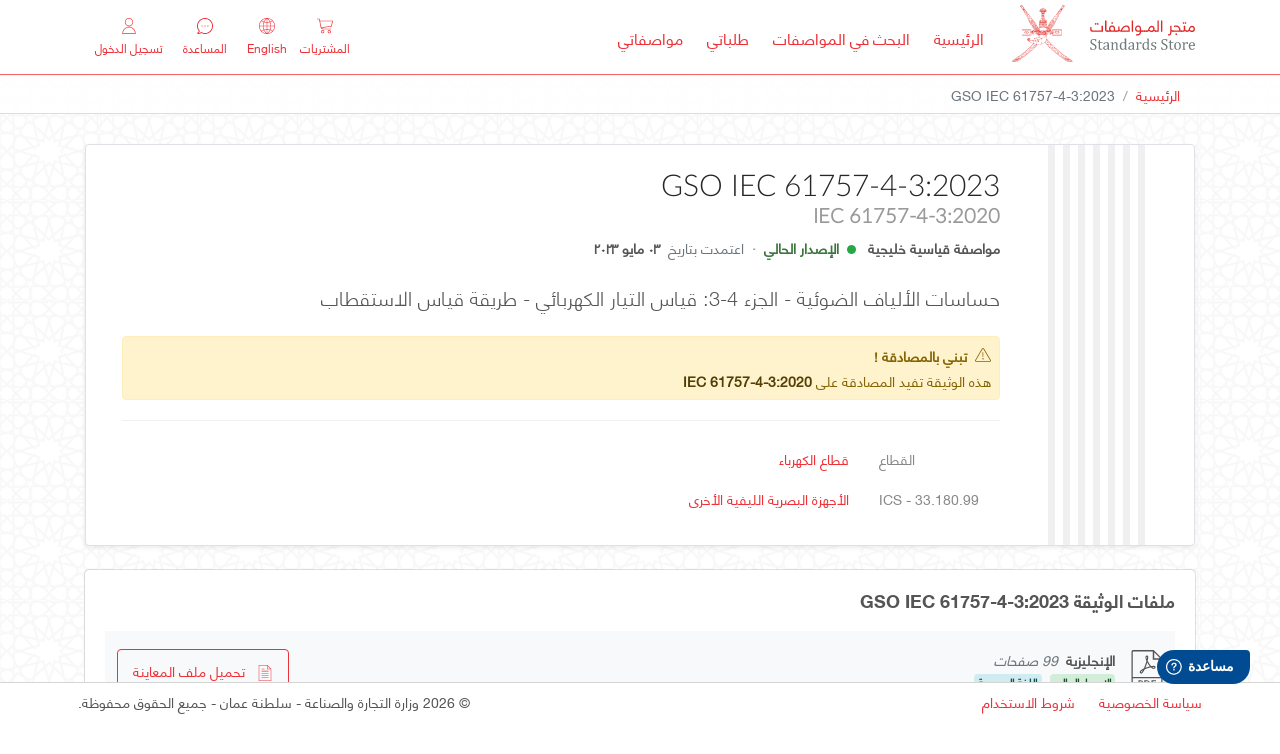

--- FILE ---
content_type: text/html;charset=UTF-8
request_url: https://dgsm.gso.org.sa/store/standards/GSO:818022/GSO%20IEC%2061757-4-3:2023
body_size: 334683
content:
<!DOCTYPE html>
<html xmlns="http://www.w3.org/1999/xhtml"
      lang="ar">
<head>
    <title>GSO IEC 61757-4-3:2023 - متجر المواصفات - Ministry of Commerce and Industry - Sultanate of Oman</title>
    <title>متجر المواصفات - وزارة التجارة والصناعة - سلطنة عمان</title>
    <!-- #Google Analytics 4 -->
<script async src="https://www.googletagmanager.com/gtag/js?id=G-NH6472EMB6"></script>
<script>
    window.dataLayer = window.dataLayer || [];
    function gtag(){dataLayer.push(arguments);}
    gtag('js', new Date());
    var gaConfigParams = {};
    // sending page details for google analytics
    gaConfigParams['language'] = "ar";
    gaConfigParams['gso_app'] = "\/store";
    gaConfigParams['gso_app_page'] = "public\/standards-detail";
    
    const userId = null;
    if(userId){
    	// if user logged In, send User details to google analytics
    	gaConfigParams['user_id'] = userId;
    	const userEmail = null;
		const userRoles = null;
    	var gaUserProperties = {};
    	if(userEmail) 
    		gaUserProperties['user_email'] = userEmail;
    	if(userRoles) 
    		gaUserProperties['user_roles'] = userRoles;
		gaConfigParams['user_properties'] = gaUserProperties;	
    }
    
    
    const measurementId = "G-NH6472EMB6";
    gtag('config', measurementId, gaConfigParams);
</script>
<!-- /End Google Analytics 4 -->


<meta name="referrer" Content="no-referrer-when-downgrade">
<!--meta name="referrer" Content="none-when-downgrade"-->
<!--meta name="referrer" Content="unsafe-url"-->
<meta http-equiv="content-type" content="text/html;charset=utf-8" />
<meta charset="utf-8">
<meta http-equiv="X-UA-Compatible" content="IE=edge,chrome=1"/>
<meta name="description" content="متجر المواصفات - Ministry of Commerce and Industry - Sultanate of Oman">
<meta name="viewport" content="width=device-width, initial-scale=1, maximum-scale=1">
<meta name="keywords" Content="GSO Standards Store">
<meta name="author" Content="GSO Standards Store">
<meta name="google-site-verification" content="" />
<!-- Chrome, Firefox OS and Opera -->
<meta name="theme-color" content="#004b91">
<!-- Windows Phone -->
<meta name="msapplication-navbutton-color" content="#004b91">
<!-- iOS Safari -->
<meta name="apple-mobile-web-app-capable" content="yes">
<meta name="apple-mobile-web-app-status-bar-style" content="#004b91">
<meta name="apple-mobile-web-app-title" content="GSO Standards Store">
<!-- For favicon.ico and app icons -->
<link rel="apple-touch-icon" sizes="57x57" href="https://static.gso.org.sa/gso-uicore/themes/dgsm/images/store/apple-icon-57x57.png">
<link rel="apple-touch-icon" sizes="60x60" href="https://static.gso.org.sa/gso-uicore/themes/dgsm/images/store/apple-icon-60x60.png">
<link rel="apple-touch-icon" sizes="72x72" href="https://static.gso.org.sa/gso-uicore/themes/dgsm/images/store/apple-icon-72x72.png">
<link rel="apple-touch-icon" sizes="76x76" href="https://static.gso.org.sa/gso-uicore/themes/dgsm/images/store/apple-icon-76x76.png">
<link rel="apple-touch-icon" sizes="114x114" href="https://static.gso.org.sa/gso-uicore/themes/dgsm/images/store/apple-icon-114x114.png">
<link rel="apple-touch-icon" sizes="120x120" href="https://static.gso.org.sa/gso-uicore/themes/dgsm/images/store/apple-icon-120x120.png">
<link rel="apple-touch-icon" sizes="144x144" href="https://static.gso.org.sa/gso-uicore/themes/dgsm/images/store/apple-icon-144x144.png">
<link rel="apple-touch-icon" sizes="152x152" href="https://static.gso.org.sa/gso-uicore/themes/dgsm/images/store/apple-icon-152x152.png">
<link rel="apple-touch-icon" sizes="180x180" href="https://static.gso.org.sa/gso-uicore/themes/dgsm/images/store/apple-icon-180x180.png">
<link rel="icon" type="image/png" sizes="192x192" href="https://static.gso.org.sa/gso-uicore/themes/dgsm/images/store/android-icon-192x192.png">
<link rel="icon" type="image/png" sizes="32x32" href="https://static.gso.org.sa/gso-uicore/themes/dgsm/images/store/favicon-32x32.png">
<link rel="icon" type="image/png" sizes="96x96" href="https://static.gso.org.sa/gso-uicore/themes/dgsm/images/store/favicon-96x96.png">
<link rel="icon" type="image/png" sizes="16x16" href="https://static.gso.org.sa/gso-uicore/themes/dgsm/images/store/favicon-16x16.png">
<link rel="shortcut icon" type="image/x-icon" href="https://static.gso.org.sa/gso-uicore/themes/dgsm/images/store/favicon.ico">
<link rel="icon" type="image/x-icon" href="https://static.gso.org.sa/gso-uicore/themes/dgsm/images/store/favicon.ico">
<meta name="msapplication-TileColor" content="#ffffff">
<meta name="msapplication-square70x70logo" content="https://static.gso.org.sa/gso-uicore/themes/dgsm/images/store/ms-icon-70x70.png">
<meta name="msapplication-square144x144logo" content="https://static.gso.org.sa/gso-uicore/themes/dgsm/images/store/ms-icon-144x144.png">
<meta name="msapplication-square150x150logo" content="https://static.gso.org.sa/gso-uicore/themes/dgsm/images/store/ms-icon-150x150.png">
<meta name="msapplication-wide310x310logo" content="https://static.gso.org.sa/gso-uicore/themes/dgsm/images/store/ms-icon-310x310.png">
<!-- CSS includes -->
<!-- For Bootstrap - 4.0.0 -->
<link rel="stylesheet" href="https://static.gso.org.sa/frameworks/bootstrap/4.0.0/bootstrap-rtl.min.css">

<!-- For FontAwesome -->
<link rel="stylesheet" href="https://static.gso.org.sa/font-awesome/css/font-awesome.min.css">
<!-- For sweet alert-->
<link rel="stylesheet" href="https://static.gso.org.sa/gso-uicore/assets/plugins/sweetalert/sweetalert.css">
<!-- For Glitter messages-->
<link rel="stylesheet" href="https://static.gso.org.sa/jslib/jquery-gritter/1.7.4/css/jquery.gritter.css">
<!-- For select2-->
<link rel="stylesheet" href="https://static.gso.org.sa/jslib/select2/4.0.10/css/select2.min.css">
<!-- For datepicker-->
<link rel="stylesheet" href="https://static.gso.org.sa/gso-uicore/assets/plugins/datepicker/datepicker.min.css">
<!-- For daterange picker-->
<link rel="stylesheet" href="https://static.gso.org.sa/jslib/date-time/daterangepicker.css">
<!-- For animation -->
<link rel="stylesheet" href="https://static.gso.org.sa/jslib/animate/animate.css" />
<!-- For GSO UI Core -->
<!--<link rel="stylesheet" th:href="@{/static/css/gso-uicore.min.css}" />-->
<link rel="stylesheet" href="https://static.gso.org.sa/gso-uicore/assets/css/gso-uicore.min.css">
<!-- For GSO Custom Styles -->
<!--<link rel="stylesheet" th:href="@{|/static/css/themes/${store}/style.min.css|}" />-->
<link rel="stylesheet" href="https://static.gso.org.sa/gso-uicore/themes/dgsm/style.min.css">
<!-- Modernizr (Respond to user’s browser features.) -->
<script src="https://static.gso.org.sa/gso-uicore/assets/js/vendor/modernizr-2.8.3.min.js"></script>
<link rel="stylesheet" href="https://static.gso.org.sa/jslib/bootstrap-editable/bootstrap-editable-bs4.css">

<style type="text/css">
    [v-cloak] {
        display: none !important;
    }

    body,.hero.fixed-top-nav{padding-top:75px;}
    header{height:75px!important;}
    nav .navbar-nav{margin-bottom:0px;}
    header .test-env-badge{
        position:absolute;
        z-index:99;
        margin:-2px 0 0 68px;
        height:20px;
        padding:1px 10px;
        font-size:11px;
        font-weight:600;
        line-height:20px;
        border-radius:4px;
        background-color:#ea593c!important;
        color:#ffffff;
    }
    .rtl header .test-env-badge{
        margin:-2px 13px 0 0;
    }
    header .beta{
        position:absolute;
        z-index:99;
        margin:-2px 0 0 68px;
        height:20px;
        padding:1px 10px;
        font-size:11px;
        font-weight:600;
        line-height:20px;
        letter-spacing:.5px;
        border-radius:4px;
        background-color:#3bd580!important;
        color:#ffffff!important;
    }
    .rtl header .beta{
        margin:-2px 13px 0 0;
    }
    .navbar-brand > .app-logo{width:183px;height:65px;display:block;}

    /*
    .page-title h2{font-size:1.5em;font-family:Lato-Light-webfont,arial,sans-serif;font-weight:300;padding:0 0 20px;font-style:normal;margin:0;color:#262626;}
    .rtl .page-title h2{font-family:HelveticaNeueLTArabic-Light,arial,sans-serif;}
    */

    .rtl .lead{font-family:Lato-Light-webfont,arial,sans-serif!important;}
    .rtl .standard-name.lead{font-family:HelveticaNeueLTArabic-Light,arial,sans-serif!important;}
    .rtl .advanced-menu .dropdown-menu-right{transform: translate3d(0px, 27px, 0px) !important;}

    #storeCategories{
        overflow-y: hidden;
        overflow-x: scroll;
        flex-wrap: nowrap;
        margin-bottom: 0px;
        height: 132px;
        /* for moz */
        scrollbar-color: #ddd #f0f0f0;
        scrollbar-width: thin;
    }
    #storeCategories::-webkit-scrollbar {
        height: 10px;
    }
    #storeCategories::-webkit-scrollbar-track {
        background: #f0f0f0;
    }
    #storeCategories::-webkit-scrollbar-thumb{
        background: #ddd;
        cursor: pointer;
    }
    .gso-tabs-pills .nav-pills-wrapper .nav-pills .nav-link{
        padding: .5rem .3rem;
    }
    /*.rtl .gso-tabs-pills >.nav-pills-wrapper >.nav-pills{
        left: auto;
        position: absolute;
        right: 0px;
    }*/
    .member-st-name {
        overflow: hidden;
        text-overflow: ellipsis;
        -webkit-line-clamp: 2;
        height: 55px;
        max-height: 55px;
        /*text-transform: capitalize !important;*/
        font-size:.875em;
        vertical-align: middle;
    }

    .rtl .dropdown-list .dropdown-menu-right{transform: translate3d(0px, 27px, 0px) !important;}

    /* for cart icon */
    .cart-counter{top:-12px;left:20px;}
    .rtl .cart-counter{left:34px;}
    .rtl .nav-cart-rtl{left: 170px;}

    @media (min-width: 320px) and (max-width: 767px){
        header .app-name{width:186px;}
        .rtl header .app-name{width:168px;}
        .rtl .nav-cart-rtl{left:0px!important;}
    }

    /* for COVID-19 call to action banner */
    .banner-covid19{padding:15px 0;display:block;background-image:url('https://static.gso.org.sa/gso-uicore/assets/images/banner_covid19_bg.jpg');background-repeat:no-repeat;background-size:cover;background-position:center center;}
    .banner-covid19>h3{text-shadow: 2px 2px 2px rgba(0,0,0,.5);}
    .banner-covid19 .btn-outline-banner{color: rgba(255, 255, 255, 1);background: transparent;border: 1px solid rgba(255, 255, 255, 1);}
    .banner-covid19 .btn-outline-banner:hover, .banner-covid19 .btn-outline-banner:focus, .banner-covid19 .btn-outline-banner:active{color: #fff;background-color: rgba(172, 1, 1, 1);border: 1px solid rgba(172, 1, 1, 1);}
    .banner-covid19 .btn-outline-banner:after{background: rgba(255, 255, 255, .5);}
    .banner-covid19 .btn-outline-banner:not(:disabled):not(.disabled):active{color: #fff; background-color: rgba(172, 1, 1, 1); border: 1px solid rgba(172, 1, 1, 1); outline: 0 none;}
    .rtl .banner-covid19 .pt-1{padding-top:0 !important;}
    @media (min-width: 320px) and (max-width: 414px) and (orientation: portrait){
        .banner-covid19{text-align:center !important;}
        .banner-covid19 .btn{width:auto;float:none !important;margin-bottom:0px;}
    }
    @media (min-width: 360px) and (max-width: 767px) and (orientation: landscape){
        .banner-covid19 .btn.mt-2{margin-top:0rem !important;}
    }

    /* #for IE 11 cart icon issue */
    @media all and (-ms-high-contrast:none)
    {
        *::-ms-backdrop, .nav-cart{
            top:25px;
        }
    }

    .select2-container{min-width:auto!important;}
    .select2-container .select2-selection--single{height:auto;min-height:calc(2.25rem + 2px);}
    .select2-selection{border-radius:0px!important;box-shadow:none!important;color:#333;line-height:1.5;border:1px solid #ced4da!important;font-size:14px!important;font-family:inherit!important;}
    .select2-container .select2-results .select2-results__option{font-size:14px!important;}
    .select2-container--default .select2-selection--multiple .select2-selection__rendered{padding:0 10px;}
    .select2-container .select2-search--inline .select2-search__field{margin-top:9px;/*width:auto!important;*/color:#495057;}
    .select2-container .select2-selection--multiple .select2-selection__rendered{white-space:normal;}
    .form-control-select2 .select2-container .select2-selection__rendered{padding-left:10px;}
    .rtl .form-control-select2 .select2-container .select2-selection__rendered{padding-right:10px;}
    .select2-container--default .select2-selection--multiple .select2-selection__choice{margin-top:7px;}
    .select2-results{font-size:.825em;}
    .select2-container .select2-selection--single, .select2-container--default .select2-selection--single .select2-selection__arrow{height:37px;}
    .select2-container--default .select2-selection--single .select2-selection__rendered{line-height:36px;}
    .select2-results__option .wrap:before{font-family:fontAwesome;color:#adb5bd;content:"\f096";font-size:20px;width:25px;height:25px;padding-right:10px;vertical-align:middle;}
    .select2-results__option[aria-selected=true] .wrap:before{font-size:20px;color:#007bff;content:"\f14a";vertical-align:middle;}
    .select2-selection__placeholder{color:#999999!important;}

    .lead .ar-text{font-family:HelveticaNeueLTArabic-light,arial,sans-serif;}
    .lead .en-text{font-family:Lato-Light-webfont,arial,sans-serif;}

    .list-item{transition:all ease-in-out 0.3s;z-index:1;}
    .list-item:hover, .list-item:focus{background:#fdf8e8!important;border-color:#ffecb5!important;}

    .phone-number-format{direction:ltr!important;unicode-bidi:embed;}

    .upper-to-capitalize{display:inline-block;text-transform:lowercase;}
    .upper-to-capitalize::first-letter{text-transform:uppercase!important;}


    input[type=checkbox].checkboxInput.checkboxInput-switchED{
        width:150px;
        height:30px;
    }
    input[type=checkbox].checkboxInput.checkboxInput-switchED + .lbl{
        margin:0 5px;
        min-height:30px;
    }
    input[type=checkbox].checkboxInput.checkboxInput-switchED + .lbl::before{
        font-family:myriadpro-regular-webfont, tahoma, arial, sans-serif;
        content:"Enabled\a0\a0\a0\a0\a0\a0\a0\a0\a0\a0\a0\a0\a0\ Disabled";
        color:#777777;
        text-shadow:0 0 0 #999999;
        font-weight:normal;
        font-size:14px;
        line-height:30px;
        height:30px;
        overflow:hidden;
        border-radius:20px;
        background-color:#f0f0f0;
        box-shadow:inset 0 1px 1px 0 rgba(0, 0, 0, 0.15);
        border:1px solid #dddddd;
        text-align:left;
        float:left;
        padding:0;
        width:92px;
        text-indent:-60px;
        margin-right:0;
        transition:text-indent .3s ease;
        top:auto;
    }
    input[type=checkbox].checkboxInput.checkboxInput-switchED + .lbl::after{
        content: '';
        background-color:#cccccc;
        border-color:#cccccc;
        border-radius:100%;
        width:22px;
        height:22px;
        line-height:22px;
        text-align:center;
        position:absolute;
        top:3px;
        left:4px;
        box-shadow:0px 1px 1px 1px rgba(0, 0, 0, 0.3);
        transition:left .3s ease;
    }
    input[type=checkbox].checkboxInput.checkboxInput-switchED:checked + .lbl::before{
        font-family:myriadpro-regular-webfont, tahoma, arial, sans-serif;
        letter-spacing: normal;
        -webkit-font-smoothing: antialiased;
        text-indent:8px;
        color:#155724;
        text-shadow:0 0 0 #ffffff;
        background-color:#d4edda;
        border-color:#d4edda;
    }
    input[type=checkbox].checkboxInput.checkboxInput-switchED:checked + .lbl::after{
        left:65px;
        background-color:#28a745;
        color:#ffffff;
    }

    .rtl input[type=checkbox].checkboxInput.checkboxInput-switchED + .lbl::before{
        font-family:HelveticaNeueLTArabic-Roman,arial,sans-serif;
        content:"مفعل \a0\a0\a0\a0\a0\a0\a0\a0\a0\a0\a0\a0\a0\ معطل";
        text-align:right;
        float:right;
        text-indent:-60px;
        margin-left:0;
    }
    .rtl input[type=checkbox].checkboxInput.checkboxInput-switchED + .lbl::after{
        left:0px;
        right:4px;
        transition:right .3s ease;
    }
    .rtl input[type=checkbox].checkboxInput.checkboxInput-switchED:checked + .lbl::before{
        text-indent:20px;
    }
    .rtl input[type=checkbox].checkboxInput.checkboxInput-switchED:checked + .lbl::after{
        left:0px;
        right:65px;
    }

    /* ISO override styles */
    .standard-details-iso .block-details .iso{
        border-top:0px solid #888!important;
        padding:0px!important;
    }
    .standard .block-details .iso{
        border-top:0px solid #888!important;
    }
    .standard .block-details .dropdown-divider.iso{
        border-top:1px solid #e9ecef!important;
    }

    /*saudi riyal currency*/
    @font-face{
        font-family:"saudi_riyal_font";
        src:url("https://static.gso.org.sa/gso-uicore/assets/fonts/saudi_riyal/saudi_riyal_font.eot");
        src:url("https://static.gso.org.sa/gso-uicore/assets/fonts/saudi_riyal/saudi_riyal_font.eot?#iefix")format("embedded-opentype"),
            url("https://static.gso.org.sa/gso-uicore/assets/fonts/saudi_riyal/saudi_riyal_font.woff")format("woff"),
            url("https://static.gso.org.sa/gso-uicore/assets/fonts/saudi_riyal/saudi_riyal_font.woff2")format("woff2"),
            url("https://static.gso.org.sa/gso-uicore/assets/fonts/saudi_riyal/saudi_riyal_font.ttf")format("truetype"),
            url("https://static.gso.org.sa/gso-uicore/assets/fonts/saudi_riyal/saudi_riyal_font.svg#saudi_riyal_font")format("svg");
        font-weight:normal;
        font-style:normal;
        font-display:swap;
    }
    .saudi_riyal_font::before{
        content:"\e900";
        font-family:'saudi_riyal_font'!important;
        font-size:inherit;
        color:inherit;
    }
</style>
<meta name="description" content="Fibre optic sensors - Part 4-3: Electric current measurement - Polarimetric method حساسات الألياف الضوئية - الجزء 4-3: قياس التيار الكهربائي - طريقة قياس الاستقطاب" />
<style>
		.page-title h2{
			font-size:1.875em;font-family:Lato-Light-webfont,arial,sans-serif;font-weight:300;font-style:normal;
		}
		.page-title h5{
			font-family:Lato-Light-webfont,arial,sans-serif;font-weight:300;font-style:normal;
		}
		@media (min-width:800px) and (max-width:1024px) and (orientation:landscape) {
			.doc-view-style{margin:0 10% 0 10%;text-align:justify!important;}
		}
		@media (min-width:1200px){
			.doc-view-style{margin:0 20% 0 20%;text-align:justify!important;}
		}
	</style>
</head>
<body class="rtl" dir="rtl">

    <!-- #header -->
<header xmlns="http://www.w3.org/1999/xhtml">
    <div class="container">
        <nav class="navbar navbar-expand-lg">
            <a class="navbar-brand" href="/store/" aria-label="MOCI - Oman">
                
                
                <span class="app-logo">
                    <img style="width:183px" src="https://static.gso.org.sa/gso-uicore/themes/dgsm/images/store/logo_store_name.svg"
                     alt="MOCI - Oman">
                </span>
            </a>
            <div class="nav-cart dropdown " id="cart_header_container">
                <a href="#" class="nav-cart-link" id="cart_header_toggle" data-toggle="dropdown" title="المشتريات">
                    <span class="cart-counter bg-success rounded-circle position-absolute text-center text-white text-monospace"
                                      id="cartCounter" style="width:20px;height:20px;font-size:12.5px;" v-cloak>{{cart.item_count}}</span>
                    <svg width="16" height="16" viewBox="0 0 512 512" xmlns="http://www.w3.org/2000/svg" class="svg-icon">
                        <path d="M509.867,89.6c-2.133-2.133-4.267-4.267-8.533-4.267H96L85.333,29.867c0-4.267-6.4-8.533-10.667-8.533h-64
                        C4.267,21.333,0,25.6,0,32c0,6.4,4.267,10.667,10.667,10.667h55.467l51.2,260.267c6.4,34.133,38.4,59.733,72.533,59.733H435.2
                        c6.4,0,10.667-4.267,10.667-10.667c0-6.4-4.267-10.667-10.667-10.667H192c-17.067,0-34.133-8.533-42.667-23.467L460.8,275.2
                        c4.267,0,8.533-4.267,8.533-8.533L512,96C512,96,512,91.733,509.867,89.6z M450.133,256l-311.467,40.533l-38.4-192H486.4
                        L450.133,256z"></path>
                        <path d="M181.333,384C151.467,384,128,407.467,128,437.333c0,29.867,23.467,53.333,53.333,53.333
                        c29.867,0,53.333-23.467,53.333-53.333C234.667,407.467,211.2,384,181.333,384z M181.333,469.333c-17.067,0-32-14.934-32-32
                        s14.933-32,32-32c17.067,0,32,14.934,32,32S198.4,469.333,181.333,469.333z"></path>
                        <path d="M394.667,384c-29.867,0-53.333,23.467-53.333,53.333c0,29.867,23.467,53.333,53.333,53.333
                        c29.867,0,53.333-23.467,53.333-53.333C448,407.467,424.533,384,394.667,384z M394.667,469.333c-17.067,0-32-14.934-32-32
                        s14.933-32,32-32c17.067,0,32,14.934,32,32S411.733,469.333,394.667,469.333z"></path>
                    </svg>
                    <small>المشتريات</small>
                </a>
                <div class="dropdown-menu dropdown-menu-right cart-dropdown" aria-labelledby="cart">
                    <div class="p-3 slimScroll">
                        <template v-if="loading">
                            <div class="alert alert-info p-2" style="font-size:.875em;">
                                <svg width="13" height="13" viewBox="0 0 456.817 456.817" xmlns="http://www.w3.org/2000/svg" class="svg-icon svg-spin">
	<g>
		<path d="M109.641,324.332c-11.423,0-21.13,3.997-29.125,11.991c-7.992,8.001-11.991,17.706-11.991,29.129
		c0,11.424,3.996,21.129,11.991,29.13c7.998,7.994,17.705,11.991,29.125,11.991c11.231,0,20.889-3.997,28.98-11.991
		c8.088-7.991,12.132-17.706,12.132-29.13c0-11.423-4.043-21.121-12.132-29.129C130.529,328.336,120.872,324.332,109.641,324.332z"></path>
		<path d="M100.505,237.542c0-12.562-4.471-23.313-13.418-32.267c-8.946-8.946-19.702-13.418-32.264-13.418
		c-12.563,0-23.317,4.473-32.264,13.418c-8.945,8.947-13.417,19.701-13.417,32.267c0,12.56,4.471,23.309,13.417,32.258
		c8.947,8.949,19.701,13.422,32.264,13.422c12.562,0,23.318-4.473,32.264-13.422C96.034,260.857,100.505,250.102,100.505,237.542z"></path>
		<path d="M365.454,132.48c6.276,0,11.662-2.24,16.129-6.711c4.473-4.475,6.714-9.854,6.714-16.134
		c0-6.283-2.241-11.658-6.714-16.13c-4.47-4.475-9.853-6.711-16.129-6.711c-6.283,0-11.663,2.24-16.136,6.711
		c-4.47,4.473-6.707,9.847-6.707,16.13s2.237,11.659,6.707,16.134C353.791,130.244,359.171,132.48,365.454,132.48z"></path>
		<path d="M109.644,59.388c-13.897,0-25.745,4.902-35.548,14.703c-9.804,9.801-14.703,21.65-14.703,35.544
		c0,13.899,4.899,25.743,14.703,35.548c9.806,9.804,21.654,14.705,35.548,14.705s25.743-4.904,35.544-14.705
		c9.801-9.805,14.703-21.652,14.703-35.548c0-13.894-4.902-25.743-14.703-35.544C135.387,64.29,123.538,59.388,109.644,59.388z"></path>
		<path d="M439.684,218.125c-5.328-5.33-11.799-7.992-19.41-7.992c-7.618,0-14.089,2.662-19.417,7.992
		c-5.325,5.33-7.987,11.803-7.987,19.421c0,7.61,2.662,14.092,7.987,19.41c5.331,5.332,11.799,7.994,19.417,7.994
		c7.611,0,14.086-2.662,19.41-7.994c5.332-5.324,7.991-11.8,7.991-19.41C447.675,229.932,445.02,223.458,439.684,218.125z"></path>
		<path d="M365.454,333.473c-8.761,0-16.279,3.138-22.562,9.421c-6.276,6.276-9.418,13.798-9.418,22.559
		c0,8.754,3.142,16.276,9.418,22.56c6.283,6.282,13.802,9.417,22.562,9.417c8.754,0,16.272-3.141,22.555-9.417
		c6.283-6.283,9.422-13.802,9.422-22.56c0-8.761-3.139-16.275-9.422-22.559C381.727,336.61,374.208,333.473,365.454,333.473z"></path>
		<path d="M237.547,383.717c-10.088,0-18.702,3.576-25.844,10.715c-7.135,7.139-10.705,15.748-10.705,25.837
		s3.566,18.699,10.705,25.837c7.142,7.139,15.752,10.712,25.844,10.712c10.089,0,18.699-3.573,25.838-10.712
		c7.139-7.138,10.708-15.748,10.708-25.837s-3.569-18.698-10.708-25.837S247.636,383.717,237.547,383.717z"></path>
		<path d="M237.547,0c-15.225,0-28.174,5.327-38.834,15.986c-10.657,10.66-15.986,23.606-15.986,38.832
		c0,15.227,5.327,28.167,15.986,38.828c10.66,10.657,23.606,15.987,38.834,15.987c15.232,0,28.172-5.327,38.828-15.987
		c10.656-10.656,15.985-23.601,15.985-38.828c0-15.225-5.329-28.168-15.985-38.832C265.719,5.33,252.779,0,237.547,0z"></path>
	</g>
</svg>&nbsp;
                                Loading cart please wait ...
                            </div>
                        </template>
                        <template v-else-if="error">
                            <div class="alert alert-danger p-2" style="font-size:.875em;">
                                <svg width="13" height="13" viewBox="0 0 212.982 212.982" xmlns="http://www.w3.org/2000/svg" class="svg-icon">
	<path d="M131.804,106.491l75.936-75.936c6.99-6.99,6.99-18.323,0-25.312   c-6.99-6.99-18.322-6.99-25.312,0l-75.937,75.937L30.554,5.242c-6.99-6.99-18.322-6.99-25.312,0c-6.989,6.99-6.989,18.323,0,25.312   l75.937,75.936L5.242,182.427c-6.989,6.99-6.989,18.323,0,25.312c6.99,6.99,18.322,6.99,25.312,0l75.937-75.937l75.937,75.937   c6.989,6.99,18.322,6.99,25.312,0c6.99-6.99,6.99-18.322,0-25.312L131.804,106.491z"></path>
</svg>&nbsp;
                                Error occurred while loading the cart ...
                            </div>
                        </template>
                        <template v-else-if="cart.item_count == 0" style="font-size:.875em;">
                            <div class="alert alert-warning p-2">
                                <svg width="13" height="13" viewBox="0 0 78.561 78.561" xmlns="http://www.w3.org/2000/svg" class="svg-icon">
	<g>
		<circle cx="39.28" cy="57.772" r="3.632"></circle>
		<path d="M38.792,48.347c1.104,0,2-0.896,2-2v-19c0-1.104-0.896-2-2-2s-2,0.896-2,2v19C36.792,47.451,37.688,48.347,38.792,48.347z
		"></path>
		<path d="M46.57,11.542l-0.091-0.141c-1.852-2.854-3.766-5.806-7.199-5.806c-3.578,0-5.45,2.994-7.26,5.891
		c-0.009,0.014-0.065,0.104-0.074,0.119L0.278,65.266C0.096,65.574,0,65.735,0,66.092c0,3.896,3.135,6.874,6.988,6.874h64.585
		c3.854,0,6.988-2.979,6.988-6.874c0-0.357-0.096-0.614-0.277-0.921L46.57,11.542z M71.573,68.966H6.988
		c-1.461,0-2.717-0.951-2.95-2.394l31.374-53.061c1.554-2.487,2.572-3.963,3.868-3.963c1.261,0,2.457,1.87,3.843,4.006
		l31.399,53.007C74.29,68.003,73.034,68.966,71.573,68.966z"></path>
	</g>
</svg>&nbsp;
                                سلة المشتريات فارغة! قم بالبحث عن المواصفات القياسية واللوائح الفنية وأضفها.
                            </div>
                        </template>
                        <template v-else v-for="(item, index) in cart.items">
                            <div class="standard p-2">
                                <div class="row">
                                    <div class="col-9 font-weight-bold">
                                        {{item.std.doc_reference}}
                                        <span class="ml-2 font-weight-bold text-danger"
                                              v-if="item.std.revision_status != 'ACTIVE' && item.std.revision_status != 'PUBLISHED'" style="font-size:80%;">
                                            <span class="d-inline-block rounded-circle bg-danger" style="width:8px;height:8px;" :title="item.std.revision_status"></span>&nbsp; إصدار سابق
                                        </span>
                                    </div>
                                    <div class="col-3 text-right">
                                        <a href="javascript:void(0)" class="text-danger" @click="deleteItem(item)" title="إزالة">
                                            <svg width="8" height="8" viewBox="0 0 212.982 212.982" xmlns="http://www.w3.org/2000/svg" class="svg-icon">
                                                <path d="M131.804,106.491l75.936-75.936c6.99-6.99,6.99-18.323,0-25.312   c-6.99-6.99-18.322-6.99-25.312,0l-75.937,75.937L30.554,5.242c-6.99-6.99-18.322-6.99-25.312,0c-6.989,6.99-6.989,18.323,0,25.312   l75.937,75.936L5.242,182.427c-6.989,6.99-6.989,18.323,0,25.312c6.99,6.99,18.322,6.99,25.312,0l75.937-75.937l75.937,75.937   c6.989,6.99,18.322,6.99,25.312,0c6.99-6.99,6.99-18.322,0-25.312L131.804,106.491z"></path>
                                            </svg>
                                        </a>
                                    </div>
                                </div>
                                <div class="row">
                                    <div class="col">
                                        <a href="#" class="standard-name" target="_blank" rel="noopener">
                                            {{ item.std.title_ar }}
                                        </a>
                                    </div>
                                </div>
                                <div class="row pt-2">
                                    <div class="col">
                                        {{ item.file.language_desc_ar }}
                                    </div>
                                    <div v-if="item.file && item.file.price == 0" class="col font-weight-bold text-right">
                                         مجاناً
                                    </div>
                                    <div v-else class="col text-right">
                                        <span class="text-secondary align-middle p-0 saudi_riyal_font" v-if="storeCurrency == 'SAR'"></span>
                                        <small class="text-secondary mr-1" v-else>{{item.file.currency}}</small>
                                        <span class="text-monospace font-weight-bold ">{{item.file.price}}</span>
                                    </div>
                                </div>
                            </div>
                            <div class="dropdown-divider" v-if="index < cart.items.length-1"></div>
                        </template>
                    </div>
                    <div class="bg-light border border-left-0 border-right-0" v-if="total > 0">
                        <div class="row p-3">
                            <div class="col lead">المجموع</div>
                            <div class="col text-right">
                                <span class="text-secondary align-middle p-0 saudi_riyal_font" v-if="storeCurrency == 'SAR'"></span>
                                <span class="text-secondary mr-1" v-else>{{storeCurrency}}</span>
                                <span class="text-monospace lead">{{total}}</span>
                            </div>
                        </div>
                    </div>
                    <div class="p-3" v-if="!loading && (total > 0 || cart.items.length > 0)">
                        <a href="/store/cart" class="btn btn-primary btn-block">إكمال الشراء</a>
                    </div>
                </div>
            </div>
            <button class="navbar-toggler collapsed" type="button" data-toggle="collapse" data-target="#appNavigation"
                    aria-controls="appNavigation" aria-expanded="false" aria-label="Toggle Navigation">
                <span class="icon-bar top-bar"></span>
                <span class="icon-bar middle-bar"></span>
                <span class="icon-bar bottom-bar"></span>
            </button>
            <div class="collapse navbar-collapse appNavigation" id="appNavigation">
                <ul class="navbar-nav mr-auto appNavList" tName="public/standards-detail" path="/standards/GSO:818022/GSO IEC 61757-4-3:2023">
                    <li class="nav-item ">
                        <a href="/store/" class="nav-link">الرئيسية <span class="sr-only">الإصدار الحالي</span></a>
                    </li>
                    <li class="nav-item ">
                        <a href="/store/standards" class="nav-link">البحث في المواصفات <span class="sr-only">الإصدار الحالي</span></a>
                    </li>

                    <li class="nav-item ">
                        <a href="/store/orders/my" class="nav-link">طلباتي</a>
                    </li>
                    <li class="nav-item ">
                        <a href="/store/order-standards/my" class="nav-link">مواصفاتي</a>
                    </li>
                    
                </ul>
                <div class="header-actions">
                    <ul class="navbar-nav">
                        <li class="nav-item lang-ar">
                            <a href="?lang=ar" class="nav-link lang">
                                <svg width="16" height="16" viewBox="0 0 58 58" xmlns="http://www.w3.org/2000/svg" class="svg-icon">
                                    <path d="M50.688,48.222C55.232,43.101,58,36.369,58,29c0-7.667-2.996-14.643-7.872-19.834c0,0,0-0.001,0-0.001
                                    c-0.004-0.006-0.01-0.008-0.013-0.013c-5.079-5.399-12.195-8.855-20.11-9.126l-0.001-0.001L29.439,0.01C29.293,0.005,29.147,0,29,0
                                    s-0.293,0.005-0.439,0.01l-0.563,0.015l-0.001,0.001c-7.915,0.271-15.031,3.727-20.11,9.126c-0.004,0.005-0.01,0.007-0.013,0.013
                                    c0,0,0,0.001-0.001,0.002C2.996,14.357,0,21.333,0,29c0,7.369,2.768,14.101,7.312,19.222c0.006,0.009,0.006,0.019,0.013,0.028
                                    c0.018,0.025,0.044,0.037,0.063,0.06c5.106,5.708,12.432,9.385,20.608,9.665l0.001,0.001l0.563,0.015C28.707,57.995,28.853,58,29,58
                                    s0.293-0.005,0.439-0.01l0.563-0.015l0.001-0.001c8.185-0.281,15.519-3.965,20.625-9.685c0.013-0.017,0.034-0.022,0.046-0.04
                                    C50.682,48.241,50.682,48.231,50.688,48.222z M2.025,30h12.003c0.113,4.239,0.941,8.358,2.415,12.217
                                    c-2.844,1.029-5.563,2.409-8.111,4.131C4.585,41.891,2.253,36.21,2.025,30z M8.878,11.023c2.488,1.618,5.137,2.914,7.9,3.882
                                    C15.086,19.012,14.15,23.44,14.028,28H2.025C2.264,21.493,4.812,15.568,8.878,11.023z M55.975,28H43.972
                                    c-0.122-4.56-1.058-8.988-2.75-13.095c2.763-0.968,5.412-2.264,7.9-3.882C53.188,15.568,55.736,21.493,55.975,28z M28,14.963
                                    c-2.891-0.082-5.729-0.513-8.471-1.283C21.556,9.522,24.418,5.769,28,2.644V14.963z M28,16.963V28H16.028
                                    c0.123-4.348,1.035-8.565,2.666-12.475C21.7,16.396,24.821,16.878,28,16.963z M30,16.963c3.179-0.085,6.3-0.566,9.307-1.438
                                    c1.631,3.91,2.543,8.127,2.666,12.475H30V16.963z M30,14.963V2.644c3.582,3.125,6.444,6.878,8.471,11.036
                                    C35.729,14.45,32.891,14.881,30,14.963z M40.409,13.072c-1.921-4.025-4.587-7.692-7.888-10.835
                                    c5.856,0.766,11.125,3.414,15.183,7.318C45.4,11.017,42.956,12.193,40.409,13.072z M17.591,13.072
                                    c-2.547-0.879-4.991-2.055-7.294-3.517c4.057-3.904,9.327-6.552,15.183-7.318C22.178,5.38,19.512,9.047,17.591,13.072z M16.028,30
                                    H28v10.038c-3.307,0.088-6.547,0.604-9.661,1.541C16.932,37.924,16.141,34.019,16.028,30z M28,42.038v13.318
                                    c-3.834-3.345-6.84-7.409-8.884-11.917C21.983,42.594,24.961,42.124,28,42.038z M30,55.356V42.038
                                    c3.039,0.085,6.017,0.556,8.884,1.4C36.84,47.947,33.834,52.011,30,55.356z M30,40.038V30h11.972
                                    c-0.113,4.019-0.904,7.924-2.312,11.58C36.547,40.642,33.307,40.126,30,40.038z M43.972,30h12.003
                                    c-0.228,6.21-2.559,11.891-6.307,16.348c-2.548-1.722-5.267-3.102-8.111-4.131C43.032,38.358,43.859,34.239,43.972,30z
                                     M9.691,47.846c2.366-1.572,4.885-2.836,7.517-3.781c1.945,4.36,4.737,8.333,8.271,11.698C19.328,54.958,13.823,52.078,9.691,47.846
                                    z M32.521,55.763c3.534-3.364,6.326-7.337,8.271-11.698c2.632,0.945,5.15,2.209,7.517,3.781
                                    C44.177,52.078,38.672,54.958,32.521,55.763z"></path>
                                </svg>
                                <small>&#1575;&#1604;&#1593;&#1585;&#1576;&#1610;&#1577;</small>
                            </a>
                        </li>
                        <li class="nav-item lang-en">
                            <a href="?lang=en" class="nav-link lang">
                                <svg width="16" height="16" viewBox="0 0 58 58" xmlns="http://www.w3.org/2000/svg" class="svg-icon">
                                    <path d="M50.688,48.222C55.232,43.101,58,36.369,58,29c0-7.667-2.996-14.643-7.872-19.834c0,0,0-0.001,0-0.001
                                    c-0.004-0.006-0.01-0.008-0.013-0.013c-5.079-5.399-12.195-8.855-20.11-9.126l-0.001-0.001L29.439,0.01C29.293,0.005,29.147,0,29,0
                                    s-0.293,0.005-0.439,0.01l-0.563,0.015l-0.001,0.001c-7.915,0.271-15.031,3.727-20.11,9.126c-0.004,0.005-0.01,0.007-0.013,0.013
                                    c0,0,0,0.001-0.001,0.002C2.996,14.357,0,21.333,0,29c0,7.369,2.768,14.101,7.312,19.222c0.006,0.009,0.006,0.019,0.013,0.028
                                    c0.018,0.025,0.044,0.037,0.063,0.06c5.106,5.708,12.432,9.385,20.608,9.665l0.001,0.001l0.563,0.015C28.707,57.995,28.853,58,29,58
                                    s0.293-0.005,0.439-0.01l0.563-0.015l0.001-0.001c8.185-0.281,15.519-3.965,20.625-9.685c0.013-0.017,0.034-0.022,0.046-0.04
                                    C50.682,48.241,50.682,48.231,50.688,48.222z M2.025,30h12.003c0.113,4.239,0.941,8.358,2.415,12.217
                                    c-2.844,1.029-5.563,2.409-8.111,4.131C4.585,41.891,2.253,36.21,2.025,30z M8.878,11.023c2.488,1.618,5.137,2.914,7.9,3.882
                                    C15.086,19.012,14.15,23.44,14.028,28H2.025C2.264,21.493,4.812,15.568,8.878,11.023z M55.975,28H43.972
                                    c-0.122-4.56-1.058-8.988-2.75-13.095c2.763-0.968,5.412-2.264,7.9-3.882C53.188,15.568,55.736,21.493,55.975,28z M28,14.963
                                    c-2.891-0.082-5.729-0.513-8.471-1.283C21.556,9.522,24.418,5.769,28,2.644V14.963z M28,16.963V28H16.028
                                    c0.123-4.348,1.035-8.565,2.666-12.475C21.7,16.396,24.821,16.878,28,16.963z M30,16.963c3.179-0.085,6.3-0.566,9.307-1.438
                                    c1.631,3.91,2.543,8.127,2.666,12.475H30V16.963z M30,14.963V2.644c3.582,3.125,6.444,6.878,8.471,11.036
                                    C35.729,14.45,32.891,14.881,30,14.963z M40.409,13.072c-1.921-4.025-4.587-7.692-7.888-10.835
                                    c5.856,0.766,11.125,3.414,15.183,7.318C45.4,11.017,42.956,12.193,40.409,13.072z M17.591,13.072
                                    c-2.547-0.879-4.991-2.055-7.294-3.517c4.057-3.904,9.327-6.552,15.183-7.318C22.178,5.38,19.512,9.047,17.591,13.072z M16.028,30
                                    H28v10.038c-3.307,0.088-6.547,0.604-9.661,1.541C16.932,37.924,16.141,34.019,16.028,30z M28,42.038v13.318
                                    c-3.834-3.345-6.84-7.409-8.884-11.917C21.983,42.594,24.961,42.124,28,42.038z M30,55.356V42.038
                                    c3.039,0.085,6.017,0.556,8.884,1.4C36.84,47.947,33.834,52.011,30,55.356z M30,40.038V30h11.972
                                    c-0.113,4.019-0.904,7.924-2.312,11.58C36.547,40.642,33.307,40.126,30,40.038z M43.972,30h12.003
                                    c-0.228,6.21-2.559,11.891-6.307,16.348c-2.548-1.722-5.267-3.102-8.111-4.131C43.032,38.358,43.859,34.239,43.972,30z
                                     M9.691,47.846c2.366-1.572,4.885-2.836,7.517-3.781c1.945,4.36,4.737,8.333,8.271,11.698C19.328,54.958,13.823,52.078,9.691,47.846
                                    z M32.521,55.763c3.534-3.364,6.326-7.337,8.271-11.698c2.632,0.945,5.15,2.209,7.517,3.781
                                    C44.177,52.078,38.672,54.958,32.521,55.763z"></path>
                                </svg>
                                <small>English</small>
                            </a>
                        </li>
                        <li class="nav-item">
                            <a href="javascript:void(0)" class="nav-link" id="FreshWorksHeader" title="Help / Support">
                                <svg width="16" height="16" viewBox="0 0 473 473" xmlns="http://www.w3.org/2000/svg" class="svg-icon">
                                    <g>
                                        <path d="M403.581,69.3c-44.7-44.7-104-69.3-167.2-69.3s-122.5,24.6-167.2,69.3c-86.4,86.4-92.4,224.7-14.9,318
                                        c-7.6,15.3-19.8,33.1-37.9,42c-8.7,4.3-13.6,13.6-12.1,23.2s8.9,17.1,18.5,18.6c4.5,0.7,10.9,1.4,18.7,1.4
                                        c20.9,0,51.7-4.9,83.2-27.6c35.1,18.9,73.5,28.1,111.6,28.1c61.2,0,121.8-23.7,167.4-69.3c44.7-44.7,69.3-104,69.3-167.2
                                        S448.281,114,403.581,69.3z M384.481,384.6c-67.5,67.5-172,80.9-254.2,32.6c-5.4-3.2-12.1-2.2-16.4,2.1c-0.4,0.2-0.8,0.5-1.1,0.8
                                        c-27.1,21-53.7,25.4-71.3,25.4h-0.1c20.3-14.8,33.1-36.8,40.6-53.9c1.2-2.9,1.4-5.9,0.7-8.7c-0.3-2.7-1.4-5.4-3.3-7.6
                                        c-73.2-82.7-69.4-208.7,8.8-286.9c81.7-81.7,214.6-81.7,296.2,0C466.181,170.1,466.181,302.9,384.481,384.6z"></path>
                                        <circle cx="236.381" cy="236.5" r="16.6"></circle>
                                        <circle cx="321.981" cy="236.5" r="16.6"></circle>
                                        <circle cx="150.781" cy="236.5" r="16.6"></circle>
                                    </g>
                                </svg>
                                <small>المساعدة</small>
                            </a>
                        </li>
                        <li class="nav-item">
                            <a href="/store/authenticate?return_url=https://dgsm.gso.org.sa/store/standards/GSO:818022/GSO%2520IEC%252061757-4-3:2023&amp;lang=ar" class="nav-link" title="Log in">
                                <svg width="16" height="16" viewBox="0 0 316.824 316.824" xmlns="http://www.w3.org/2000/svg" class="svg-icon">
                                    <path d="M213.31,185.877l-0.81-0.366c-1.934-0.88-3.882-1.71-5.868-2.487c-2.166-0.868-4.364-1.671-6.594-2.423
                                    c-1.761-0.578-3.535-1.118-5.328-1.645c-2.731-0.79-5.489-1.504-8.329-2.134c-0.964-0.199-1.947-0.392-2.924-0.566l-0.668-0.129
                                    c-1.677-0.328-3.361-0.617-5.064-0.868l-0.488-0.077c-0.019,0-0.032-0.013-0.051-0.013l-0.488-0.064
                                    c-1.414-0.212-2.821-0.411-4.287-0.578l-4.987-0.411c-6.131-0.405-12.449-0.392-18.509,0.051l-1.767,0.148l-0.823,0.064
                                    l-2.063,0.186c-1.896,0.199-3.779,0.463-5.662,0.765l-0.553,0.077c-1.285,0.212-2.571,0.45-3.837,0.688
                                    c-1.407,0.251-2.796,0.527-4.184,0.829c-2.686,0.604-5.354,1.292-7.937,2.044c-2.057,0.591-4.087,1.24-5.996,1.896l-1.324,0.476
                                    c-4.049,1.433-8.072,3.078-11.967,4.884l-1.041,0.495l-0.019,0.026c-45.547,21.8-74.918,68.247-74.918,118.646
                                    c0,1.157,0.077,2.294,0.148,3.438l0.341,7.995H289.5l0.353-7.905c0.077-1.17,0.148-2.333,0.148-3.528
                                    C290.001,254.188,259.917,207.33,213.31,185.877z M39.682,303.97c0.553-45.251,27.308-86.762,68.086-105.882l1.311-0.514
                                    l0.154-0.148c3.194-1.459,6.491-2.789,9.833-3.965l1.06-0.379c1.819-0.63,3.631-1.208,5.514-1.742
                                    c2.346-0.688,4.737-1.305,7.134-1.844c1.24-0.263,2.481-0.514,3.76-0.752c1.015-0.186,2.024-0.379,3.046-0.54l0.501-0.09
                                    c1.838-0.289,3.683-0.553,5.521-0.752l4.203-0.366c5.501-0.405,10.765-0.463,17.14,0l4.087,0.341
                                    c1.009,0.116,2.018,0.251,3.246,0.424l1.472,0.212c1.536,0.225,3.072,0.488,4.614,0.778l0.72,0.135
                                    c0.868,0.161,1.729,0.328,2.545,0.501c2.532,0.553,5.019,1.208,7.487,1.922c1.632,0.476,3.252,0.964,4.833,1.491
                                    c2.005,0.668,3.985,1.395,5.945,2.172c1.883,0.739,3.74,1.53,5.578,2.372l0.321,0.148c41.704,19.133,68.786,60.779,69.339,106.467
                                    H39.682V303.97z M126.644,157.599c0.964,0.405,1.96,0.758,2.956,1.112l2.089,0.758c0.803,0.308,1.613,0.611,2.436,0.868
                                    c7.661,2.41,15.675,3.65,23.824,3.715l0.649,0.013c2.796,0,5.598-0.148,8.284-0.424c0.925-0.09,1.825-0.238,2.731-0.392
                                    l2.012-0.302c1.131-0.148,2.262-0.315,3.445-0.546c0.81-0.167,1.594-0.379,2.378-0.591l2.198-0.559
                                    c1.086-0.263,2.172-0.527,3.246-0.861c0.668-0.212,1.324-0.456,1.973-0.701l1.767-0.636c1.26-0.437,2.532-0.887,3.805-1.42
                                    c0.495-0.212,0.977-0.443,1.452-0.675l0.572-0.283c1.742-0.778,3.477-1.575,5.199-2.5l1.118-0.668
                                    c1.928-1.093,3.85-2.224,5.797-3.554c1.009-0.681,1.973-1.446,2.924-2.204l3.291-2.558c18.921-15.662,29.795-38.645,29.795-62.482
                                    l0.039-0.681c0-45.232-36.8-82.026-82.032-82.026c-43.175,0-79.095,33.76-81.775,76.859l-0.071,1.067
                                    c-0.103,1.356-0.186,2.712-0.186,4.1C76.547,115.066,96.207,144.726,126.644,157.599z M89.561,78.819l0.077-1.157
                                    c2.262-36.344,32.545-64.808,68.947-64.808c38.15,0,69.178,31.029,69.211,68.587l-0.039,0.675
                                    c-0.026,20.579-9.203,39.956-25.238,53.266l-3.053,2.327c-0.681,0.553-1.369,1.105-2.224,1.697
                                    c-1.542,1.048-3.175,1.992-4.833,2.931l-0.919,0.559c-1.388,0.746-2.847,1.407-4.364,2.082l-1.703,0.823
                                    c-0.977,0.405-2.005,0.758-3.021,1.112l-2.121,0.765c-0.411,0.154-0.829,0.321-1.234,0.443c-0.79,0.244-1.6,0.431-2.404,0.63
                                    l-2.564,0.656c-0.553,0.148-1.099,0.302-1.587,0.405c-0.855,0.167-1.729,0.283-2.596,0.405l-2.442,0.366
                                    c-0.591,0.103-1.183,0.206-1.845,0.27c-2.14,0.225-4.293,0.347-6.478,0.366l-0.604-0.006h-0.013
                                    c-7.037-0.006-13.946-1.054-20.553-3.123c-0.572-0.18-1.131-0.405-1.69-0.617l-2.416-0.88c-0.752-0.264-1.497-0.521-2.217-0.823
                                    C105.982,134.919,89.4,109.892,89.4,82.032C89.4,80.946,89.484,79.879,89.561,78.819z"></path>
                                </svg>
                                <small>تسجيل الدخول</small>
                            </a>
                        </li>
                        
                    </ul>
                </div>
            </div>
        </nav>
    </div>
</header>
<!-- /header -->

<!-- #breadcrumb -->
 <div class="gso-breadcrumb">
     <div class="container">
         <nav aria-label="breadcrumb">
             <ol class="breadcrumb">
                <li class="breadcrumb-item"><a href="/store/">الرئيسية</a></li>
                
	<li class="breadcrumb-item active" aria-current="page">GSO IEC 61757-4-3:2023</li>

             </ol>
         </nav>
     </div>
 </div>
 <!-- /breadcrumb -->

    

    <!-- #main container -->
    <main>
        <!-- #contents -->
        <div class="contents">
            <!-- #container -->
            <div class="container">
	<!--<div class="page-title">
		<h2>GSO IEC 61757-4-3:2023</h2>
	</div>-->
	<div class="row">
		<div class="col" id="standard-detail-container">
			<!-- #metadata -->
			<div class="card rounded-sm border shadow-sm mb-4">
				<div class="card-body pt-0 pb-0 standard-details">
					<div class="row">
						<div class="block-lines float-left pl-3 ml-4">
							<span class="vertical-line float-left"></span>
							<span class="vertical-line float-left"></span>
							<span class="vertical-line float-left"></span>
							<span class="vertical-line float-left"></span>
							<span class="vertical-line float-left"></span>
							<span class="vertical-line float-left"></span>
							<span class="vertical-line float-left"></span>
						</div>
						<div class="block-details float-left pb-4">
							<div class="page-title mt-4">
								<h2 class="pb-0">GSO IEC 61757-4-3:2023</h2>
								<h5 class="text-grey font-weight-bold">
		                            <span>IEC 61757-4-3:2020</span>
		                        </h5>
							</div>
							<div class="mt-2" style="font-size:.875em;">
								<span class="d-inline-block font-weight-bold">
									
									مواصفة قياسية خليجية
								</span>
								
								<span class="d-inline-block ml-2 font-weight-bold text-success ">
									<span class="d-inline-block rounded-circle bg-success" style="width:9px;height:9px;"></span>&nbsp;
									الإصدار الحالي
									
								</span>
								<span class="d-inline-block">
									<span class="text-grey font-weight-bold ml-1 mr-1">&middot;</span>
									<span class="text-secondary mr-1">اعتمدت بتاريخ</span>
									<span class="font-weight-bold">٠٣ مايو ٢٠٢٣</span>
								</span>
							</div>
							<h2 class="standard-name lead mt-4 mb-4">
								حساسات الألياف الضوئية - الجزء 4-3: قياس التيار الكهربائي - طريقة قياس الاستقطاب
								
							</h2>

							<!-- #alert messages  -->
							<standard-detail-alerts :std="std"></standard-detail-alerts>
							<!-- /alert messages  -->

							<div class="divider large light"></div>

							<form class="form-view">
								<div class="form-group row">
									<label for="" class="col-12 col-sm-4 col-md-4 col-lg-3 col-xl-2 col-form-label">
										القطاع
									</label>
									<div class="col-12 col-sm-8 col-md-8 col-lg-9 col-xl-10">
										<span class="label-value">
											<a href="/store/standards?field_en=Electrical Sector" class="text-capitalize">
												قطاع الكهرباء
											</a>
										</span>
									</div>
								</div>
								
									<div class="form-group row">
										<label for="" class="col-12 col-sm-4 col-md-4 col-lg-3 col-xl-2 col-form-label"
											   title="الأجهزة البصرية الليفية الأخرى">
											ICS - 33.180.99
										</label>
										<div class="col-12 col-sm-8 col-md-8 col-lg-9 col-xl-10">
											<div class="label-value">
												<a href="/store/standards?ics=33.180.99" class="text-capitalize">
													الأجهزة البصرية الليفية الأخرى 
													
												</a>
											</div>
										</div>
									</div>
								
							</form>
						</div>
					</div>
				</div>
			</div>
			<!-- /metadata -->

			<!-- #Files -->
			<div class="box">
			    <div class="box-header">
			        <h3 class="box-title">ملفات الوثيقة GSO IEC 61757-4-3:2023</h3>
			    </div>
			    <div class="box-body">
			        <div class="row">
			            <div class="col">
			            	<div></div>
			                <div class="bg-light p-2 mb-2">
			                    <div class="row">
			                        
			                            <div class="col-12 col-lg-6">
											<div class="d-inline-block pr-2 align-middle">
												<svg width="40" height="40" viewBox="0 0 58 58" xmlns="http://www.w3.org/2000/svg" class="svg-icon">
	<g>
		<path d="M50.95,12.187l-0.771-0.771L40.084,1.321L39.313,0.55C38.964,0.201,38.48,0,37.985,0H8.963C7.777,0,6.5,0.916,6.5,2.926V39
		v16.537V56c0,0.837,0.842,1.653,1.838,1.91c0.05,0.013,0.098,0.032,0.15,0.042C8.644,57.983,8.803,58,8.963,58h40.074
		c0.16,0,0.319-0.017,0.475-0.048c0.052-0.01,0.1-0.029,0.15-0.042C50.658,57.653,51.5,56.837,51.5,56v-0.463V39V13.978
		C51.5,13.211,51.408,12.645,50.95,12.187z M47.935,12H39.5V3.565L47.935,12z M8.963,56c-0.071,0-0.135-0.026-0.198-0.049
		C8.609,55.877,8.5,55.721,8.5,55.537V41h41v14.537c0,0.184-0.109,0.339-0.265,0.414C49.172,55.974,49.108,56,49.037,56H8.963z
		M8.5,39V2.926C8.5,2.709,8.533,2,8.963,2h28.595C37.525,2.126,37.5,2.256,37.5,2.391V14h11.609c0.135,0,0.264-0.025,0.39-0.058
		c0,0.015,0.001,0.021,0.001,0.036V39H8.5z"></path>
		<path d="M22.042,44.744c-0.333-0.273-0.709-0.479-1.128-0.615c-0.419-0.137-0.843-0.205-1.271-0.205h-2.898V54h1.641v-3.637h1.217
		c0.528,0,1.012-0.077,1.449-0.232s0.811-0.374,1.121-0.656c0.31-0.282,0.551-0.631,0.725-1.046c0.173-0.415,0.26-0.877,0.26-1.388
		c0-0.483-0.103-0.918-0.308-1.306S22.375,45.018,22.042,44.744z M21.42,48.073c-0.101,0.278-0.232,0.494-0.396,0.649
		c-0.164,0.155-0.344,0.267-0.54,0.335c-0.196,0.068-0.395,0.103-0.595,0.103h-1.504v-3.992h1.23c0.419,0,0.756,0.066,1.012,0.198
		c0.255,0.132,0.453,0.296,0.595,0.492c0.141,0.196,0.234,0.401,0.28,0.615c0.045,0.214,0.068,0.403,0.068,0.567
		C21.57,47.451,21.52,47.795,21.42,48.073z"></path>
		<path d="M31.954,45.4c-0.424-0.446-0.957-0.805-1.6-1.073s-1.388-0.403-2.235-0.403h-3.035V54h3.814
		c0.127,0,0.323-0.016,0.588-0.048c0.264-0.032,0.556-0.104,0.875-0.219c0.319-0.114,0.649-0.285,0.991-0.513
		s0.649-0.54,0.923-0.937s0.499-0.889,0.677-1.477s0.267-1.297,0.267-2.126c0-0.602-0.105-1.188-0.314-1.757
		C32.694,46.355,32.378,45.847,31.954,45.4z M30.758,51.73c-0.492,0.711-1.294,1.066-2.406,1.066h-1.627v-7.629h0.957
		c0.784,0,1.422,0.103,1.914,0.308s0.882,0.474,1.169,0.807s0.48,0.704,0.581,1.114c0.1,0.41,0.15,0.825,0.15,1.244
		C31.496,49.989,31.25,51.02,30.758,51.73z"></path>
		<polygon points="35.598,54 37.266,54 37.266,49.461 41.477,49.461 41.477,48.34 37.266,48.34 37.266,45.168 41.9,45.168
		41.9,43.924 35.598,43.924   "></polygon>
		<path d="M38.428,22.961c-0.919,0-2.047,0.12-3.358,0.358c-1.83-1.942-3.74-4.778-5.088-7.562c1.337-5.629,0.668-6.426,0.373-6.802
		c-0.314-0.4-0.757-1.049-1.261-1.049c-0.211,0-0.787,0.096-1.016,0.172c-0.576,0.192-0.886,0.636-1.134,1.215
		c-0.707,1.653,0.263,4.471,1.261,6.643c-0.853,3.393-2.284,7.454-3.788,10.75c-3.79,1.736-5.803,3.441-5.985,5.068
		c-0.066,0.592,0.074,1.461,1.115,2.242c0.285,0.213,0.619,0.326,0.967,0.326h0c0.875,0,1.759-0.67,2.782-2.107
		c0.746-1.048,1.547-2.477,2.383-4.251c2.678-1.171,5.991-2.229,8.828-2.822c1.58,1.517,2.995,2.285,4.211,2.285
		c0.896,0,1.664-0.412,2.22-1.191c0.579-0.811,0.711-1.537,0.39-2.16C40.943,23.327,39.994,22.961,38.428,22.961z M20.536,32.634
		c-0.468-0.359-0.441-0.601-0.431-0.692c0.062-0.556,0.933-1.543,3.07-2.744C21.555,32.19,20.685,32.587,20.536,32.634z
		M28.736,9.712c0.043-0.014,1.045,1.101,0.096,3.216C27.406,11.469,28.638,9.745,28.736,9.712z M26.669,25.738
		c1.015-2.419,1.959-5.09,2.674-7.564c1.123,2.018,2.472,3.976,3.822,5.544C31.031,24.219,28.759,24.926,26.669,25.738z
		M39.57,25.259C39.262,25.69,38.594,25.7,38.36,25.7c-0.533,0-0.732-0.317-1.547-0.944c0.672-0.086,1.306-0.108,1.811-0.108
		c0.889,0,1.052,0.131,1.175,0.197C39.777,24.916,39.719,25.05,39.57,25.259z"></path>
	</g>
</svg>
											</div>
			                                <div class="d-inline-block align-middle" style="width:180px;">
												<div>
													<span class="font-weight-bold">الإنجليزية</span>
													<span class="ml-1 text-secondary">
														<em>99 صفحات</em>
													</span>
												</div>
												<div>
													<span class="badge badge-light-green text-capitalize mr-1">
														الإصدار الحالي
														
													</span>
													<span class="badge badge-light-blue text-capitalize">
														اللغة المرجعية
													</span>
												</div>
			                                </div>
			                                
			                                
			                            </div>
			                            <div class="col-12 col-lg-6 text-right">
			                            	<div class="align-middle">
				                                
												
												<a href="javascript:void(0)"
												   class="btn btn-primary btn-outline ml-1 mr-1"
												   role="button" @click="previewFile($event)" url-html="https://gso-sims-preview-doc-aws.s3-eu-west-1.amazonaws.com/gso-iec-61757-4-3-2023-en.html" url-pdf="https://gso-sims-preview-doc-aws.s3-eu-west-1.amazonaws.com/gso-iec-61757-4-3-2023-en.pdf" pub-doc-id="28714" doc-record-id="GSO:818022">
													<svg width="16" height="16" viewBox="0 0 60 60" xmlns="http://www.w3.org/2000/svg" class="svg-icon">
	<g>
		<path d="M42.5,22h-25c-0.552,0-1,0.447-1,1s0.448,1,1,1h25c0.552,0,1-0.447,1-1S43.052,22,42.5,22z"></path>
		<path d="M17.5,16h10c0.552,0,1-0.447,1-1s-0.448-1-1-1h-10c-0.552,0-1,0.447-1,1S16.948,16,17.5,16z"></path>
		<path d="M42.5,30h-25c-0.552,0-1,0.447-1,1s0.448,1,1,1h25c0.552,0,1-0.447,1-1S43.052,30,42.5,30z"></path>
		<path d="M42.5,38h-25c-0.552,0-1,0.447-1,1s0.448,1,1,1h25c0.552,0,1-0.447,1-1S43.052,38,42.5,38z"></path>
		<path d="M42.5,46h-25c-0.552,0-1,0.447-1,1s0.448,1,1,1h25c0.552,0,1-0.447,1-1S43.052,46,42.5,46z"></path>
		<path d="M38.914,0H6.5v60h47V14.586L38.914,0z M39.5,3.414L50.086,14H39.5V3.414z M8.5,58V2h29v14h14v42H8.5z"></path>
	</g>
</svg>
													&nbsp; تحميل ملف المعاينة
												</a>
				                            </div>
			                            </div>
			                        
			                    </div>
			                </div>
			                
			                
								<div class="alert alert-warning p-2" role="alert">
									<div class="row">
										<div class="col-12 col-md-6">
											<div class="pt-1 mt-1">
																								
												
													الحصول على هذه المواصفة عبر المتجر غير متاح حالياً. يمكنك الحصول عليها مباشرة من مصدرها.
																								
											</div>
										</div>
										
									</div>
								</div>
			                
			            </div>
			        </div>
			    </div>
			</div>
			<!-- /Files -->

			<div class="row mb-4">
				<div class="col text-center">
					<template v-cloak>
						<a href="/store/cart" class="btn btn-primary ml-1 mr-1" v-if="showCheckoutNow" id="checkoutButton">
							إكمال الشراء
						</a>
					</template>
					<a href="/store/standards" class="btn btn-primary btn-outline ml-1 mr-1">
						تابع التسوق &nbsp;
						
						<svg width="16" height="16" viewBox="0 0 268.833 268.833" xmlns="http://www.w3.org/2000/svg" class="svg-icon">
	<path d="M256.333,121.916H42.679l58.659-58.661c4.882-4.882,4.882-12.796,0-17.678c-4.883-4.881-12.797-4.881-17.678,0l-79.998,80   c-4.883,4.882-4.883,12.796,0,17.678l80,80c2.439,2.439,5.64,3.661,8.839,3.661s6.397-1.222,8.839-3.661   c4.882-4.882,4.882-12.796,0-17.678l-58.661-58.661h213.654c6.903,0,12.5-5.598,12.5-12.5   C268.833,127.513,263.236,121.916,256.333,121.916z" />
</svg>
					</a>
				</div>
			</div>

			<!-- #Scope -->
			<div class="box">
				<div class="box-header">
					<h3 class="box-title">مجال الوثيقة GSO IEC 61757-4-3:2023</h3>
				</div>
				<div class="box-body">
					<div class="standard-scope">
						
						
							
								<div class="alert alert-warning p-2">
									<svg width="16" height="16" viewBox="0 0 78.561 78.561" xmlns="http://www.w3.org/2000/svg" class="svg-icon">
	<g>
		<circle cx="39.28" cy="57.772" r="3.632"></circle>
		<path d="M38.792,48.347c1.104,0,2-0.896,2-2v-19c0-1.104-0.896-2-2-2s-2,0.896-2,2v19C36.792,47.451,37.688,48.347,38.792,48.347z
		"></path>
		<path d="M46.57,11.542l-0.091-0.141c-1.852-2.854-3.766-5.806-7.199-5.806c-3.578,0-5.45,2.994-7.26,5.891
		c-0.009,0.014-0.065,0.104-0.074,0.119L0.278,65.266C0.096,65.574,0,65.735,0,66.092c0,3.896,3.135,6.874,6.988,6.874h64.585
		c3.854,0,6.988-2.979,6.988-6.874c0-0.357-0.096-0.614-0.277-0.921L46.57,11.542z M71.573,68.966H6.988
		c-1.461,0-2.717-0.951-2.95-2.394l31.374-53.061c1.554-2.487,2.572-3.963,3.868-3.963c1.261,0,2.457,1.87,3.843,4.006
		l31.399,53.007C74.29,68.003,73.034,68.966,71.573,68.966z"></path>
	</g>
</svg>&nbsp;
									لم يتم توفير المجال لهذه المواصفة
								</div>
							
							
						
					</div>
				</div>
			</div>
			<!-- /Scope -->

			<!-- #Related Standards -->
			<!--<th:block th:if="${not #lists.isEmpty(std.revision)}">
			<div class="box">
				<div class="box-header">
					<h3 class="box-title" th:text="#{Related Standards}"></h3>
				</div>
				<div class="box-body">
					<div class="row">
						<th:block th:each="rStd : ${std.revision}" th:with="sc=${ {doc_reference: rStd.docReference,
							mode_of_implementation: rStd.documentType,
							adopted_doc_reference: rStd.adoptedDocReference,
							title_en: rStd.titleEn,
							title_ar: rStd.titleAr,
							doc_record_id: rStd.docRecordId,
							doc_prefix: rStd.docPrefix,
							revision_status: rStd.revisionStatus,
							relation_type: rStd.type,
							record_type: rStd.recordType,
							doc_element_type: rStd.docElementType} }">
							<div class="col-12 col-sm-6 col-lg-6 col-xl-3 mb-4"
								 th:insert="~{public/dashboard-component::standard_card(${sc})}"></div>
						</th:block>
					</div>
					&lt;!&ndash;<div class="row">
						<div class="col text-center">
							<a href="#" class="btn btn-primary btn-outline"> عرض الكل
								&nbsp; <th:block th:insert="~{public/svg-icons :: svg-icon-continue(16, 16)}"></th:block>
							</a>
						</div>
					</div>&ndash;&gt;
				</div>
			</div>
			</th:block>-->

			<!-- #Related Projects -->
			

			<!-- #Best Sellers -->
			<div class="box">
				<div class="box-header">
					<h3 class="box-title">
						الأكثر مبيعاً في قطاع الكهرباء
					</h3>
					
				</div>
				<div class="box-body">
					<div class="row">
						
							<div class="col-12 col-sm-6 col-lg-4 col-xl-3 mb-4">
    <div class="card rounded-sm shadow-sm">
        <div class="card-body standard">
            <div class="row">
                <div class="block-lines float-left pl-2">
                    <span class="vertical-line float-left"></span>
                    <span class="vertical-line float-left"></span>
                    <span class="vertical-line float-left"></span>
                    <span class="vertical-line float-left"></span>
                    <span class="vertical-line float-left"></span>
                    <span class="vertical-line float-left"></span>
                    <span class="vertical-line float-left"></span>
                </div>
                <div class="block-details float-left">
                    <div class="row-view-results-col-1">
                        
                        <div class="font-weight-bold w-100 text-truncate" title="GSO 2530:2016">GSO 2530:2016</div>   
                        <div class="font-weight-bold w-100 text-truncate text-black-50">
                            &nbsp;
                        </div>
                        
                    </div>
                    <div class="row-view-results-col-2">
                        <div class="font-weight-bold mt-3 d-block w-100 text-truncate">
                            
                            
                                مواصفة قياسية خليجية
                            
                        </div>
                        <div class="standard-name">
                            <!--<span data-toggle="tooltip" data-placement="top" th:title="${lang == 'ar' ? bs['title_ar'] : bs['title_en']}">-->
                            <span data-toggle="tooltip" data-placement="top"
                                  title="&lt;div class=&#39;ar-text&#39;&gt;متطلبات بطاقات كفاءة الطاقة والحدود الدنيا لكفاءة استهلاك الطاقة لمكيفات الهواء	&lt;/div&gt;&lt;div class=&#39;en-text&#39;&gt;Energy Labelling And Minimum Energy Performance Requirements For Air-Conditioners&lt;/div&gt;">
                                متطلبات بطاقات كفاءة الطاقة والحدود الدنيا لكفاءة استهلاك الطاقة لمكيفات الهواء	
                                
                            </span>
                        </div>
                        <div class="dropdown-divider"></div>
                        <div class="mt-2">
                            
                                
                                    <img src="https://static.gso.org.sa/gso-uicore/assets/images/logo_gso_sml.png"
                                         class="mr-2" title="GSO Standard" height="16">
                                
                            
                        </div>
                    </div>
                </div>
            </div>
        </div>
        <div class="card-footer bg-transparent">
            <div class="row">
                <!--<div class="col-3 col-sm-2 col-md-3 col-xl-2">
                    <a href="javascript:void(0)" class="card-link quick-view-add-to-cart" role="button"
                       th:attr="doc-rec-id=${bs['doc_record_id']},slug=${slug}" th:title="${messages['Add to Cart']}">
                        <th:block th:insert="~{public/svg-icons::svg-icon-add-to-cart(16, 16)}"></th:block>
                    </a>
                </div>-->
                <div class="col-6 text-center pl-1 pr-1">
                    <a href="javascript:void(0)" class="card-link quick-view" role="button"
                       title="نظرة سريعة" doc-rec-id="GSO:738037" slug="GSO 2530:2016">
                        <!--<th:block th:insert="~{public/svg-icons::svg-icon-eye(20, 20)}"></th:block>-->
                        <svg width="16" height="16" viewBox="0 0 512 512" xmlns="http://www.w3.org/2000/svg" class="svg-icon">
	<g>
		<path d="M509.867,89.6c-2.133-2.133-4.267-4.267-8.533-4.267H96L85.333,29.867c0-4.267-6.4-8.533-10.667-8.533h-64
		C4.267,21.333,0,25.6,0,32c0,6.4,4.267,10.667,10.667,10.667h55.467l51.2,260.267c6.4,34.133,38.4,59.733,72.533,59.733H435.2
		c6.4,0,10.667-4.267,10.667-10.667c0-6.4-4.267-10.667-10.667-10.667H192c-17.067,0-34.133-8.533-42.667-23.467L460.8,275.2
		c4.267,0,8.533-4.267,8.533-8.533L512,96C512,96,512,91.733,509.867,89.6z M450.133,256l-311.467,40.533l-38.4-192H486.4
		L450.133,256z"></path>
		<path d="M181.333,384C151.467,384,128,407.467,128,437.333c0,29.867,23.467,53.333,53.333,53.333
		c29.867,0,53.333-23.467,53.333-53.333C234.667,407.467,211.2,384,181.333,384z M181.333,469.333c-17.067,0-32-14.934-32-32
		s14.933-32,32-32c17.067,0,32,14.934,32,32S198.4,469.333,181.333,469.333z"></path>
		<path d="M394.667,384c-29.867,0-53.333,23.467-53.333,53.333c0,29.867,23.467,53.333,53.333,53.333
		c29.867,0,53.333-23.467,53.333-53.333C448,407.467,424.533,384,394.667,384z M394.667,469.333c-17.067,0-32-14.934-32-32
		s14.933-32,32-32c17.067,0,32,14.934,32,32S411.733,469.333,394.667,469.333z"></path>
	</g>
</svg>&nbsp;
                        نظرة سريعة
                    </a>
                </div>
                <div class="col-6 text-center pl-1 pr-1">
                    <a href="/store/standards/GSO:738037/GSO 2530:2016" class="card-link" target="_blank" rel="noopener">
                        التفاصيل&nbsp;
                        
                        <svg width="12" height="12" viewBox="0 0 268.833 268.833" xmlns="http://www.w3.org/2000/svg" class="svg-icon">
	<path d="M256.333,121.916H42.679l58.659-58.661c4.882-4.882,4.882-12.796,0-17.678c-4.883-4.881-12.797-4.881-17.678,0l-79.998,80   c-4.883,4.882-4.883,12.796,0,17.678l80,80c2.439,2.439,5.64,3.661,8.839,3.661s6.397-1.222,8.839-3.661   c4.882-4.882,4.882-12.796,0-17.678l-58.661-58.661h213.654c6.903,0,12.5-5.598,12.5-12.5   C268.833,127.513,263.236,121.916,256.333,121.916z" />
</svg>
                    </a>
                </div>
            </div>
        </div>
    </div>
</div>
						
							<div class="col-12 col-sm-6 col-lg-4 col-xl-3 mb-4">
    <div class="card rounded-sm shadow-sm">
        <div class="card-body standard">
            <div class="row">
                <div class="block-lines float-left pl-2">
                    <span class="vertical-line float-left"></span>
                    <span class="vertical-line float-left"></span>
                    <span class="vertical-line float-left"></span>
                    <span class="vertical-line float-left"></span>
                    <span class="vertical-line float-left"></span>
                    <span class="vertical-line float-left"></span>
                    <span class="vertical-line float-left"></span>
                </div>
                <div class="block-details float-left">
                    <div class="row-view-results-col-1">
                        
                        <div class="font-weight-bold w-100 text-truncate" title="OS GSO 2530:2016">OS GSO 2530:2016</div>   
                        <div class="font-weight-bold w-100 text-truncate text-black-50">
                            <span title="GSO 2530:2016">GSO 2530:2016</span>&nbsp;
                        </div>
                        
                    </div>
                    <div class="row-view-results-col-2">
                        <div class="font-weight-bold mt-3 d-block w-100 text-truncate">
                            
                            
                                مواصفة قياسية عمانية
                            
                        </div>
                        <div class="standard-name">
                            <!--<span data-toggle="tooltip" data-placement="top" th:title="${lang == 'ar' ? bs['title_ar'] : bs['title_en']}">-->
                            <span data-toggle="tooltip" data-placement="top"
                                  title="&lt;div class=&#39;ar-text&#39;&gt;متطلبات بطاقات كفاءة الطاقة والحدود الدنيا لكفاءة استهلاك الطاقة لمكيفات الهواء	&lt;/div&gt;&lt;div class=&#39;en-text&#39;&gt;Energy Labelling And Minimum Energy Performance Requirements For Air-Conditioners&lt;/div&gt;">
                                متطلبات بطاقات كفاءة الطاقة والحدود الدنيا لكفاءة استهلاك الطاقة لمكيفات الهواء	
                                
                            </span>
                        </div>
                        <div class="dropdown-divider"></div>
                        <div class="mt-2">
                            
                                
                                    <img src="https://static.gso.org.sa/gso-uicore/assets/images/logo_os_sml.png"
                                         class="mr-2" title="OS Standard" height="16">
                                
                            
                                
                                    <img src="https://static.gso.org.sa/gso-uicore/assets/images/logo_gso_sml.png"
                                         class="mr-2" title="GSO Standard" height="16">
                                
                            
                        </div>
                    </div>
                </div>
            </div>
        </div>
        <div class="card-footer bg-transparent">
            <div class="row">
                <!--<div class="col-3 col-sm-2 col-md-3 col-xl-2">
                    <a href="javascript:void(0)" class="card-link quick-view-add-to-cart" role="button"
                       th:attr="doc-rec-id=${bs['doc_record_id']},slug=${slug}" th:title="${messages['Add to Cart']}">
                        <th:block th:insert="~{public/svg-icons::svg-icon-add-to-cart(16, 16)}"></th:block>
                    </a>
                </div>-->
                <div class="col-6 text-center pl-1 pr-1">
                    <a href="javascript:void(0)" class="card-link quick-view" role="button"
                       title="نظرة سريعة" doc-rec-id="DGSM:738037" slug="OS GSO 2530:2016">
                        <!--<th:block th:insert="~{public/svg-icons::svg-icon-eye(20, 20)}"></th:block>-->
                        <svg width="16" height="16" viewBox="0 0 512 512" xmlns="http://www.w3.org/2000/svg" class="svg-icon">
	<g>
		<path d="M509.867,89.6c-2.133-2.133-4.267-4.267-8.533-4.267H96L85.333,29.867c0-4.267-6.4-8.533-10.667-8.533h-64
		C4.267,21.333,0,25.6,0,32c0,6.4,4.267,10.667,10.667,10.667h55.467l51.2,260.267c6.4,34.133,38.4,59.733,72.533,59.733H435.2
		c6.4,0,10.667-4.267,10.667-10.667c0-6.4-4.267-10.667-10.667-10.667H192c-17.067,0-34.133-8.533-42.667-23.467L460.8,275.2
		c4.267,0,8.533-4.267,8.533-8.533L512,96C512,96,512,91.733,509.867,89.6z M450.133,256l-311.467,40.533l-38.4-192H486.4
		L450.133,256z"></path>
		<path d="M181.333,384C151.467,384,128,407.467,128,437.333c0,29.867,23.467,53.333,53.333,53.333
		c29.867,0,53.333-23.467,53.333-53.333C234.667,407.467,211.2,384,181.333,384z M181.333,469.333c-17.067,0-32-14.934-32-32
		s14.933-32,32-32c17.067,0,32,14.934,32,32S198.4,469.333,181.333,469.333z"></path>
		<path d="M394.667,384c-29.867,0-53.333,23.467-53.333,53.333c0,29.867,23.467,53.333,53.333,53.333
		c29.867,0,53.333-23.467,53.333-53.333C448,407.467,424.533,384,394.667,384z M394.667,469.333c-17.067,0-32-14.934-32-32
		s14.933-32,32-32c17.067,0,32,14.934,32,32S411.733,469.333,394.667,469.333z"></path>
	</g>
</svg>&nbsp;
                        نظرة سريعة
                    </a>
                </div>
                <div class="col-6 text-center pl-1 pr-1">
                    <a href="/store/standards/DGSM:738037/OS GSO 2530:2016" class="card-link" target="_blank" rel="noopener">
                        التفاصيل&nbsp;
                        
                        <svg width="12" height="12" viewBox="0 0 268.833 268.833" xmlns="http://www.w3.org/2000/svg" class="svg-icon">
	<path d="M256.333,121.916H42.679l58.659-58.661c4.882-4.882,4.882-12.796,0-17.678c-4.883-4.881-12.797-4.881-17.678,0l-79.998,80   c-4.883,4.882-4.883,12.796,0,17.678l80,80c2.439,2.439,5.64,3.661,8.839,3.661s6.397-1.222,8.839-3.661   c4.882-4.882,4.882-12.796,0-17.678l-58.661-58.661h213.654c6.903,0,12.5-5.598,12.5-12.5   C268.833,127.513,263.236,121.916,256.333,121.916z" />
</svg>
                    </a>
                </div>
            </div>
        </div>
    </div>
</div>
						
							<div class="col-12 col-sm-6 col-lg-4 col-xl-3 mb-4">
    <div class="card rounded-sm shadow-sm">
        <div class="card-body standard">
            <div class="row">
                <div class="block-lines float-left pl-2">
                    <span class="vertical-line float-left"></span>
                    <span class="vertical-line float-left"></span>
                    <span class="vertical-line float-left"></span>
                    <span class="vertical-line float-left"></span>
                    <span class="vertical-line float-left"></span>
                    <span class="vertical-line float-left"></span>
                    <span class="vertical-line float-left"></span>
                </div>
                <div class="block-details float-left">
                    <div class="row-view-results-col-1">
                        
                        <div class="font-weight-bold w-100 text-truncate" title="OS GSO 34:2007">OS GSO 34:2007</div>   
                        <div class="font-weight-bold w-100 text-truncate text-black-50">
                            <span title="GSO 34:2007">GSO 34:2007</span>&nbsp;
                        </div>
                        
                    </div>
                    <div class="row-view-results-col-2">
                        <div class="font-weight-bold mt-3 d-block w-100 text-truncate">
                            
                            
                                مواصفة قياسية عمانية
                            
                        </div>
                        <div class="standard-name">
                            <!--<span data-toggle="tooltip" data-placement="top" th:title="${lang == 'ar' ? bs['title_ar'] : bs['title_en']}">-->
                            <span data-toggle="tooltip" data-placement="top"
                                  title="&lt;div class=&#39;ar-text&#39;&gt;بطاريات الرصاص الحمضية المستعملة في السيارات لبد حركة المحركات ذات الاحتراق الداخلي&lt;/div&gt;&lt;div class=&#39;en-text&#39;&gt;LEAD-ACID STARTER BATTERIES USED FOR
MOTOR VEHICLES AND INTERNAL
COMBUSTION ENGINES&lt;/div&gt;">
                                بطاريات الرصاص الحمضية المستعملة في السيارات لبد حركة المحركات ذات الاحتراق الداخلي
                                
                            </span>
                        </div>
                        <div class="dropdown-divider"></div>
                        <div class="mt-2">
                            
                                
                                    <img src="https://static.gso.org.sa/gso-uicore/assets/images/logo_os_sml.png"
                                         class="mr-2" title="OS Standard" height="16">
                                
                            
                                
                                    <img src="https://static.gso.org.sa/gso-uicore/assets/images/logo_gso_sml.png"
                                         class="mr-2" title="GSO Standard" height="16">
                                
                            
                        </div>
                    </div>
                </div>
            </div>
        </div>
        <div class="card-footer bg-transparent">
            <div class="row">
                <!--<div class="col-3 col-sm-2 col-md-3 col-xl-2">
                    <a href="javascript:void(0)" class="card-link quick-view-add-to-cart" role="button"
                       th:attr="doc-rec-id=${bs['doc_record_id']},slug=${slug}" th:title="${messages['Add to Cart']}">
                        <th:block th:insert="~{public/svg-icons::svg-icon-add-to-cart(16, 16)}"></th:block>
                    </a>
                </div>-->
                <div class="col-6 text-center pl-1 pr-1">
                    <a href="javascript:void(0)" class="card-link quick-view" role="button"
                       title="نظرة سريعة" doc-rec-id="DGSM:479295" slug="OS GSO 34:2007">
                        <!--<th:block th:insert="~{public/svg-icons::svg-icon-eye(20, 20)}"></th:block>-->
                        <svg width="16" height="16" viewBox="0 0 512 512" xmlns="http://www.w3.org/2000/svg" class="svg-icon">
	<g>
		<path d="M509.867,89.6c-2.133-2.133-4.267-4.267-8.533-4.267H96L85.333,29.867c0-4.267-6.4-8.533-10.667-8.533h-64
		C4.267,21.333,0,25.6,0,32c0,6.4,4.267,10.667,10.667,10.667h55.467l51.2,260.267c6.4,34.133,38.4,59.733,72.533,59.733H435.2
		c6.4,0,10.667-4.267,10.667-10.667c0-6.4-4.267-10.667-10.667-10.667H192c-17.067,0-34.133-8.533-42.667-23.467L460.8,275.2
		c4.267,0,8.533-4.267,8.533-8.533L512,96C512,96,512,91.733,509.867,89.6z M450.133,256l-311.467,40.533l-38.4-192H486.4
		L450.133,256z"></path>
		<path d="M181.333,384C151.467,384,128,407.467,128,437.333c0,29.867,23.467,53.333,53.333,53.333
		c29.867,0,53.333-23.467,53.333-53.333C234.667,407.467,211.2,384,181.333,384z M181.333,469.333c-17.067,0-32-14.934-32-32
		s14.933-32,32-32c17.067,0,32,14.934,32,32S198.4,469.333,181.333,469.333z"></path>
		<path d="M394.667,384c-29.867,0-53.333,23.467-53.333,53.333c0,29.867,23.467,53.333,53.333,53.333
		c29.867,0,53.333-23.467,53.333-53.333C448,407.467,424.533,384,394.667,384z M394.667,469.333c-17.067,0-32-14.934-32-32
		s14.933-32,32-32c17.067,0,32,14.934,32,32S411.733,469.333,394.667,469.333z"></path>
	</g>
</svg>&nbsp;
                        نظرة سريعة
                    </a>
                </div>
                <div class="col-6 text-center pl-1 pr-1">
                    <a href="/store/standards/DGSM:479295/OS GSO 34:2007" class="card-link" target="_blank" rel="noopener">
                        التفاصيل&nbsp;
                        
                        <svg width="12" height="12" viewBox="0 0 268.833 268.833" xmlns="http://www.w3.org/2000/svg" class="svg-icon">
	<path d="M256.333,121.916H42.679l58.659-58.661c4.882-4.882,4.882-12.796,0-17.678c-4.883-4.881-12.797-4.881-17.678,0l-79.998,80   c-4.883,4.882-4.883,12.796,0,17.678l80,80c2.439,2.439,5.64,3.661,8.839,3.661s6.397-1.222,8.839-3.661   c4.882-4.882,4.882-12.796,0-17.678l-58.661-58.661h213.654c6.903,0,12.5-5.598,12.5-12.5   C268.833,127.513,263.236,121.916,256.333,121.916z" />
</svg>
                    </a>
                </div>
            </div>
        </div>
    </div>
</div>
						
							<div class="col-12 col-sm-6 col-lg-4 col-xl-3 mb-4">
    <div class="card rounded-sm shadow-sm">
        <div class="card-body standard">
            <div class="row">
                <div class="block-lines float-left pl-2">
                    <span class="vertical-line float-left"></span>
                    <span class="vertical-line float-left"></span>
                    <span class="vertical-line float-left"></span>
                    <span class="vertical-line float-left"></span>
                    <span class="vertical-line float-left"></span>
                    <span class="vertical-line float-left"></span>
                    <span class="vertical-line float-left"></span>
                </div>
                <div class="block-details float-left">
                    <div class="row-view-results-col-1">
                        
                        <div class="font-weight-bold w-100 text-truncate" title="GSO 34:2007">GSO 34:2007</div>   
                        <div class="font-weight-bold w-100 text-truncate text-black-50">
                            &nbsp;
                        </div>
                        
                    </div>
                    <div class="row-view-results-col-2">
                        <div class="font-weight-bold mt-3 d-block w-100 text-truncate">
                            
                            
                                لائحة فنية خليجية
                            
                        </div>
                        <div class="standard-name">
                            <!--<span data-toggle="tooltip" data-placement="top" th:title="${lang == 'ar' ? bs['title_ar'] : bs['title_en']}">-->
                            <span data-toggle="tooltip" data-placement="top"
                                  title="&lt;div class=&#39;ar-text&#39;&gt;بطاريات الرصاص الحمضية المستعملة في السيارات لبد حركة المحركات ذات الاحتراق الداخلي&lt;/div&gt;&lt;div class=&#39;en-text&#39;&gt;LEAD-ACID STARTER BATTERIES USED FOR
MOTOR VEHICLES AND INTERNAL
COMBUSTION ENGINES&lt;/div&gt;">
                                بطاريات الرصاص الحمضية المستعملة في السيارات لبد حركة المحركات ذات الاحتراق الداخلي
                                
                            </span>
                        </div>
                        <div class="dropdown-divider"></div>
                        <div class="mt-2">
                            
                                
                                    <img src="https://static.gso.org.sa/gso-uicore/assets/images/logo_gso_sml.png"
                                         class="mr-2" title="GSO Standard" height="16">
                                
                            
                        </div>
                    </div>
                </div>
            </div>
        </div>
        <div class="card-footer bg-transparent">
            <div class="row">
                <!--<div class="col-3 col-sm-2 col-md-3 col-xl-2">
                    <a href="javascript:void(0)" class="card-link quick-view-add-to-cart" role="button"
                       th:attr="doc-rec-id=${bs['doc_record_id']},slug=${slug}" th:title="${messages['Add to Cart']}">
                        <th:block th:insert="~{public/svg-icons::svg-icon-add-to-cart(16, 16)}"></th:block>
                    </a>
                </div>-->
                <div class="col-6 text-center pl-1 pr-1">
                    <a href="javascript:void(0)" class="card-link quick-view" role="button"
                       title="نظرة سريعة" doc-rec-id="GSO:479295" slug="GSO 34:2007">
                        <!--<th:block th:insert="~{public/svg-icons::svg-icon-eye(20, 20)}"></th:block>-->
                        <svg width="16" height="16" viewBox="0 0 512 512" xmlns="http://www.w3.org/2000/svg" class="svg-icon">
	<g>
		<path d="M509.867,89.6c-2.133-2.133-4.267-4.267-8.533-4.267H96L85.333,29.867c0-4.267-6.4-8.533-10.667-8.533h-64
		C4.267,21.333,0,25.6,0,32c0,6.4,4.267,10.667,10.667,10.667h55.467l51.2,260.267c6.4,34.133,38.4,59.733,72.533,59.733H435.2
		c6.4,0,10.667-4.267,10.667-10.667c0-6.4-4.267-10.667-10.667-10.667H192c-17.067,0-34.133-8.533-42.667-23.467L460.8,275.2
		c4.267,0,8.533-4.267,8.533-8.533L512,96C512,96,512,91.733,509.867,89.6z M450.133,256l-311.467,40.533l-38.4-192H486.4
		L450.133,256z"></path>
		<path d="M181.333,384C151.467,384,128,407.467,128,437.333c0,29.867,23.467,53.333,53.333,53.333
		c29.867,0,53.333-23.467,53.333-53.333C234.667,407.467,211.2,384,181.333,384z M181.333,469.333c-17.067,0-32-14.934-32-32
		s14.933-32,32-32c17.067,0,32,14.934,32,32S198.4,469.333,181.333,469.333z"></path>
		<path d="M394.667,384c-29.867,0-53.333,23.467-53.333,53.333c0,29.867,23.467,53.333,53.333,53.333
		c29.867,0,53.333-23.467,53.333-53.333C448,407.467,424.533,384,394.667,384z M394.667,469.333c-17.067,0-32-14.934-32-32
		s14.933-32,32-32c17.067,0,32,14.934,32,32S411.733,469.333,394.667,469.333z"></path>
	</g>
</svg>&nbsp;
                        نظرة سريعة
                    </a>
                </div>
                <div class="col-6 text-center pl-1 pr-1">
                    <a href="/store/standards/GSO:479295/GSO 34:2007" class="card-link" target="_blank" rel="noopener">
                        التفاصيل&nbsp;
                        
                        <svg width="12" height="12" viewBox="0 0 268.833 268.833" xmlns="http://www.w3.org/2000/svg" class="svg-icon">
	<path d="M256.333,121.916H42.679l58.659-58.661c4.882-4.882,4.882-12.796,0-17.678c-4.883-4.881-12.797-4.881-17.678,0l-79.998,80   c-4.883,4.882-4.883,12.796,0,17.678l80,80c2.439,2.439,5.64,3.661,8.839,3.661s6.397-1.222,8.839-3.661   c4.882-4.882,4.882-12.796,0-17.678l-58.661-58.661h213.654c6.903,0,12.5-5.598,12.5-12.5   C268.833,127.513,263.236,121.916,256.333,121.916z" />
</svg>
                    </a>
                </div>
            </div>
        </div>
    </div>
</div>
						
					</div>
					<div class="row">
						<div class="col text-center">
							<a href="/store/standards?sort=order_count&amp;field_en=Electrical Sector" class="btn btn-sm btn-primary btn-outline"> عرض الكل								&nbsp;
								
								<svg width="14" height="14" viewBox="0 0 268.833 268.833" xmlns="http://www.w3.org/2000/svg" class="svg-icon">
	<path d="M256.333,121.916H42.679l58.659-58.661c4.882-4.882,4.882-12.796,0-17.678c-4.883-4.881-12.797-4.881-17.678,0l-79.998,80   c-4.883,4.882-4.883,12.796,0,17.678l80,80c2.439,2.439,5.64,3.661,8.839,3.661s6.397-1.222,8.839-3.661   c4.882-4.882,4.882-12.796,0-17.678l-58.661-58.661h213.654c6.903,0,12.5-5.598,12.5-12.5   C268.833,127.513,263.236,121.916,256.333,121.916z" />
</svg>
							</a>
						</div>
					</div>
				</div>
			</div>

			<!-- #Recently Published -->
			<div class="box">
				<div class="box-header">
					<h3 class="box-title">
						اعتمدت مؤخراً في قطاع الكهرباء
					</h3>
					
				</div>
				<div class="box-body">
					<div class="row">
						
							<div class="col-12 col-sm-6 col-lg-4 col-xl-3 mb-4">
    <div class="card rounded-sm shadow-sm">
        <div class="card-body standard">
            <div class="row">
                <div class="block-lines float-left pl-2">
                    <span class="vertical-line float-left"></span>
                    <span class="vertical-line float-left"></span>
                    <span class="vertical-line float-left"></span>
                    <span class="vertical-line float-left"></span>
                    <span class="vertical-line float-left"></span>
                    <span class="vertical-line float-left"></span>
                    <span class="vertical-line float-left"></span>
                </div>
                <div class="block-details float-left">
                    <div class="row-view-results-col-1">
                        
                        <div class="font-weight-bold w-100 text-truncate" title="GSO IEC 62841-4-1:2025">GSO IEC 62841-4-1:2025</div>   
                        <div class="font-weight-bold w-100 text-truncate text-black-50">
                            <span title="IEC 62841-4-1:2017">IEC 62841-4-1:2017</span>&nbsp;
                        </div>
                        
                    </div>
                    <div class="row-view-results-col-2">
                        <div class="font-weight-bold mt-3 d-block w-100 text-truncate">
                            
                            
                                مواصفة قياسية خليجية
                            
                        </div>
                        <div class="standard-name">
                            <!--<span data-toggle="tooltip" data-placement="top" th:title="${lang == 'ar' ? bs['title_ar'] : bs['title_en']}">-->
                            <span data-toggle="tooltip" data-placement="top"
                                  title="&lt;div class=&#39;ar-text&#39;&gt;أدوات يدوية تعمل بمحرك كهربائي وأدوات قابلة للنقل وآلات الحدائق والاعشاب - السلامة - الجزء 4-1: المتطلبات الخاصة للمنشار الكهربائي&lt;/div&gt;&lt;div class=&#39;en-text&#39;&gt;Electric motor-operated hand-held tools, transportable tools and lawn and garden machinery - Safety - Part 4-1: Particular requirements for chain saws&lt;/div&gt;">
                                أدوات يدوية تعمل بمحرك كهربائي وأدوات قابلة للنقل وآلات الحدائق والاعشاب - السلامة - الجزء 4-1: المتطلبات الخاصة للمنشار الكهربائي
                                
                            </span>
                        </div>
                        <div class="dropdown-divider"></div>
                        <div class="mt-2">
                            
                                
                                    <img src="https://static.gso.org.sa/gso-uicore/assets/images/logo_gso_sml.png"
                                         class="mr-2" title="GSO Standard" height="16">
                                
                            
                                
                                    <img src="https://static.gso.org.sa/gso-uicore/assets/images/logo_iec_sml.png"
                                         class="mr-2" title="IEC Standard" height="16">
                                
                            
                        </div>
                    </div>
                </div>
            </div>
        </div>
        <div class="card-footer bg-transparent">
            <div class="row">
                <!--<div class="col-3 col-sm-2 col-md-3 col-xl-2">
                    <a href="javascript:void(0)" class="card-link quick-view-add-to-cart" role="button"
                       th:attr="doc-rec-id=${bs['doc_record_id']},slug=${slug}" th:title="${messages['Add to Cart']}">
                        <th:block th:insert="~{public/svg-icons::svg-icon-add-to-cart(16, 16)}"></th:block>
                    </a>
                </div>-->
                <div class="col-6 text-center pl-1 pr-1">
                    <a href="javascript:void(0)" class="card-link quick-view" role="button"
                       title="نظرة سريعة" doc-rec-id="GSO:975440" slug="GSO IEC 62841-4-1:2025">
                        <!--<th:block th:insert="~{public/svg-icons::svg-icon-eye(20, 20)}"></th:block>-->
                        <svg width="16" height="16" viewBox="0 0 512 512" xmlns="http://www.w3.org/2000/svg" class="svg-icon">
	<g>
		<path d="M509.867,89.6c-2.133-2.133-4.267-4.267-8.533-4.267H96L85.333,29.867c0-4.267-6.4-8.533-10.667-8.533h-64
		C4.267,21.333,0,25.6,0,32c0,6.4,4.267,10.667,10.667,10.667h55.467l51.2,260.267c6.4,34.133,38.4,59.733,72.533,59.733H435.2
		c6.4,0,10.667-4.267,10.667-10.667c0-6.4-4.267-10.667-10.667-10.667H192c-17.067,0-34.133-8.533-42.667-23.467L460.8,275.2
		c4.267,0,8.533-4.267,8.533-8.533L512,96C512,96,512,91.733,509.867,89.6z M450.133,256l-311.467,40.533l-38.4-192H486.4
		L450.133,256z"></path>
		<path d="M181.333,384C151.467,384,128,407.467,128,437.333c0,29.867,23.467,53.333,53.333,53.333
		c29.867,0,53.333-23.467,53.333-53.333C234.667,407.467,211.2,384,181.333,384z M181.333,469.333c-17.067,0-32-14.934-32-32
		s14.933-32,32-32c17.067,0,32,14.934,32,32S198.4,469.333,181.333,469.333z"></path>
		<path d="M394.667,384c-29.867,0-53.333,23.467-53.333,53.333c0,29.867,23.467,53.333,53.333,53.333
		c29.867,0,53.333-23.467,53.333-53.333C448,407.467,424.533,384,394.667,384z M394.667,469.333c-17.067,0-32-14.934-32-32
		s14.933-32,32-32c17.067,0,32,14.934,32,32S411.733,469.333,394.667,469.333z"></path>
	</g>
</svg>&nbsp;
                        نظرة سريعة
                    </a>
                </div>
                <div class="col-6 text-center pl-1 pr-1">
                    <a href="/store/standards/GSO:975440/GSO IEC 62841-4-1:2025" class="card-link" target="_blank" rel="noopener">
                        التفاصيل&nbsp;
                        
                        <svg width="12" height="12" viewBox="0 0 268.833 268.833" xmlns="http://www.w3.org/2000/svg" class="svg-icon">
	<path d="M256.333,121.916H42.679l58.659-58.661c4.882-4.882,4.882-12.796,0-17.678c-4.883-4.881-12.797-4.881-17.678,0l-79.998,80   c-4.883,4.882-4.883,12.796,0,17.678l80,80c2.439,2.439,5.64,3.661,8.839,3.661s6.397-1.222,8.839-3.661   c4.882-4.882,4.882-12.796,0-17.678l-58.661-58.661h213.654c6.903,0,12.5-5.598,12.5-12.5   C268.833,127.513,263.236,121.916,256.333,121.916z" />
</svg>
                    </a>
                </div>
            </div>
        </div>
    </div>
</div>
						
							<div class="col-12 col-sm-6 col-lg-4 col-xl-3 mb-4">
    <div class="card rounded-sm shadow-sm">
        <div class="card-body standard">
            <div class="row">
                <div class="block-lines float-left pl-2">
                    <span class="vertical-line float-left"></span>
                    <span class="vertical-line float-left"></span>
                    <span class="vertical-line float-left"></span>
                    <span class="vertical-line float-left"></span>
                    <span class="vertical-line float-left"></span>
                    <span class="vertical-line float-left"></span>
                    <span class="vertical-line float-left"></span>
                </div>
                <div class="block-details float-left">
                    <div class="row-view-results-col-1">
                        
                        <div class="font-weight-bold w-100 text-truncate" title="GSO IEC 60034-2-3:2025">GSO IEC 60034-2-3:2025</div>   
                        <div class="font-weight-bold w-100 text-truncate text-black-50">
                            <span title="IEC 60034-2-3:2024">IEC 60034-2-3:2024</span>&nbsp;
                        </div>
                        
                    </div>
                    <div class="row-view-results-col-2">
                        <div class="font-weight-bold mt-3 d-block w-100 text-truncate">
                            
                            
                                مواصفة قياسية خليجية
                            
                        </div>
                        <div class="standard-name">
                            <!--<span data-toggle="tooltip" data-placement="top" th:title="${lang == 'ar' ? bs['title_ar'] : bs['title_en']}">-->
                            <span data-toggle="tooltip" data-placement="top"
                                  title="&lt;div class=&#39;ar-text&#39;&gt;الآلات الكهربائية الدوّارة -الجزء2-3: طرق اختبار الفقد والكفاءة للمحركات الحثية التي تعمل بالتيار المتردد المغذاة بواسطة المغيرات&lt;/div&gt;&lt;div class=&#39;en-text&#39;&gt;Rotating electrical machines - Part 2-3: Specific test methods for determining losses and efficiency of converter-fed AC motors&lt;/div&gt;">
                                الآلات الكهربائية الدوّارة -الجزء2-3: طرق اختبار الفقد والكفاءة للمحركات الحثية التي تعمل بالتيار المتردد المغذاة بواسطة المغيرات
                                
                            </span>
                        </div>
                        <div class="dropdown-divider"></div>
                        <div class="mt-2">
                            
                                
                                    <img src="https://static.gso.org.sa/gso-uicore/assets/images/logo_gso_sml.png"
                                         class="mr-2" title="GSO Standard" height="16">
                                
                            
                                
                                    <img src="https://static.gso.org.sa/gso-uicore/assets/images/logo_iec_sml.png"
                                         class="mr-2" title="IEC Standard" height="16">
                                
                            
                        </div>
                    </div>
                </div>
            </div>
        </div>
        <div class="card-footer bg-transparent">
            <div class="row">
                <!--<div class="col-3 col-sm-2 col-md-3 col-xl-2">
                    <a href="javascript:void(0)" class="card-link quick-view-add-to-cart" role="button"
                       th:attr="doc-rec-id=${bs['doc_record_id']},slug=${slug}" th:title="${messages['Add to Cart']}">
                        <th:block th:insert="~{public/svg-icons::svg-icon-add-to-cart(16, 16)}"></th:block>
                    </a>
                </div>-->
                <div class="col-6 text-center pl-1 pr-1">
                    <a href="javascript:void(0)" class="card-link quick-view" role="button"
                       title="نظرة سريعة" doc-rec-id="GSO:975493" slug="GSO IEC 60034-2-3:2025">
                        <!--<th:block th:insert="~{public/svg-icons::svg-icon-eye(20, 20)}"></th:block>-->
                        <svg width="16" height="16" viewBox="0 0 512 512" xmlns="http://www.w3.org/2000/svg" class="svg-icon">
	<g>
		<path d="M509.867,89.6c-2.133-2.133-4.267-4.267-8.533-4.267H96L85.333,29.867c0-4.267-6.4-8.533-10.667-8.533h-64
		C4.267,21.333,0,25.6,0,32c0,6.4,4.267,10.667,10.667,10.667h55.467l51.2,260.267c6.4,34.133,38.4,59.733,72.533,59.733H435.2
		c6.4,0,10.667-4.267,10.667-10.667c0-6.4-4.267-10.667-10.667-10.667H192c-17.067,0-34.133-8.533-42.667-23.467L460.8,275.2
		c4.267,0,8.533-4.267,8.533-8.533L512,96C512,96,512,91.733,509.867,89.6z M450.133,256l-311.467,40.533l-38.4-192H486.4
		L450.133,256z"></path>
		<path d="M181.333,384C151.467,384,128,407.467,128,437.333c0,29.867,23.467,53.333,53.333,53.333
		c29.867,0,53.333-23.467,53.333-53.333C234.667,407.467,211.2,384,181.333,384z M181.333,469.333c-17.067,0-32-14.934-32-32
		s14.933-32,32-32c17.067,0,32,14.934,32,32S198.4,469.333,181.333,469.333z"></path>
		<path d="M394.667,384c-29.867,0-53.333,23.467-53.333,53.333c0,29.867,23.467,53.333,53.333,53.333
		c29.867,0,53.333-23.467,53.333-53.333C448,407.467,424.533,384,394.667,384z M394.667,469.333c-17.067,0-32-14.934-32-32
		s14.933-32,32-32c17.067,0,32,14.934,32,32S411.733,469.333,394.667,469.333z"></path>
	</g>
</svg>&nbsp;
                        نظرة سريعة
                    </a>
                </div>
                <div class="col-6 text-center pl-1 pr-1">
                    <a href="/store/standards/GSO:975493/GSO IEC 60034-2-3:2025" class="card-link" target="_blank" rel="noopener">
                        التفاصيل&nbsp;
                        
                        <svg width="12" height="12" viewBox="0 0 268.833 268.833" xmlns="http://www.w3.org/2000/svg" class="svg-icon">
	<path d="M256.333,121.916H42.679l58.659-58.661c4.882-4.882,4.882-12.796,0-17.678c-4.883-4.881-12.797-4.881-17.678,0l-79.998,80   c-4.883,4.882-4.883,12.796,0,17.678l80,80c2.439,2.439,5.64,3.661,8.839,3.661s6.397-1.222,8.839-3.661   c4.882-4.882,4.882-12.796,0-17.678l-58.661-58.661h213.654c6.903,0,12.5-5.598,12.5-12.5   C268.833,127.513,263.236,121.916,256.333,121.916z" />
</svg>
                    </a>
                </div>
            </div>
        </div>
    </div>
</div>
						
							<div class="col-12 col-sm-6 col-lg-4 col-xl-3 mb-4">
    <div class="card rounded-sm shadow-sm">
        <div class="card-body standard">
            <div class="row">
                <div class="block-lines float-left pl-2">
                    <span class="vertical-line float-left"></span>
                    <span class="vertical-line float-left"></span>
                    <span class="vertical-line float-left"></span>
                    <span class="vertical-line float-left"></span>
                    <span class="vertical-line float-left"></span>
                    <span class="vertical-line float-left"></span>
                    <span class="vertical-line float-left"></span>
                </div>
                <div class="block-details float-left">
                    <div class="row-view-results-col-1">
                        
                        <div class="font-weight-bold w-100 text-truncate" title="GSO IEC 60404-12:2025">GSO IEC 60404-12:2025</div>   
                        <div class="font-weight-bold w-100 text-truncate text-black-50">
                            <span title="IEC 60404-12:2023">IEC 60404-12:2023</span>&nbsp;
                        </div>
                        
                    </div>
                    <div class="row-view-results-col-2">
                        <div class="font-weight-bold mt-3 d-block w-100 text-truncate">
                            
                            
                                مواصفة قياسية خليجية
                            
                        </div>
                        <div class="standard-name">
                            <!--<span data-toggle="tooltip" data-placement="top" th:title="${lang == 'ar' ? bs['title_ar'] : bs['title_en']}">-->
                            <span data-toggle="tooltip" data-placement="top"
                                  title="&lt;div class=&#39;ar-text&#39;&gt;المواد المغناطيسية - الجزء 12: طرق اختبار تقييم التحمل الحراري للطلاءات العازلة السطحية على شرائح وألواح الفولاذ الكهربائية&lt;/div&gt;&lt;div class=&#39;en-text&#39;&gt;Magnetic materials - Part 12: Methods of test for the assessment of the thermal endurance of surface insulation coatings on electrical steel strip and sheet&lt;/div&gt;">
                                المواد المغناطيسية - الجزء 12: طرق اختبار تقييم التحمل الحراري للطلاءات العازلة السطحية على شرائح وألواح الفولاذ الكهربائية
                                
                            </span>
                        </div>
                        <div class="dropdown-divider"></div>
                        <div class="mt-2">
                            
                                
                                    <img src="https://static.gso.org.sa/gso-uicore/assets/images/logo_gso_sml.png"
                                         class="mr-2" title="GSO Standard" height="16">
                                
                            
                                
                                    <img src="https://static.gso.org.sa/gso-uicore/assets/images/logo_iec_sml.png"
                                         class="mr-2" title="IEC Standard" height="16">
                                
                            
                        </div>
                    </div>
                </div>
            </div>
        </div>
        <div class="card-footer bg-transparent">
            <div class="row">
                <!--<div class="col-3 col-sm-2 col-md-3 col-xl-2">
                    <a href="javascript:void(0)" class="card-link quick-view-add-to-cart" role="button"
                       th:attr="doc-rec-id=${bs['doc_record_id']},slug=${slug}" th:title="${messages['Add to Cart']}">
                        <th:block th:insert="~{public/svg-icons::svg-icon-add-to-cart(16, 16)}"></th:block>
                    </a>
                </div>-->
                <div class="col-6 text-center pl-1 pr-1">
                    <a href="javascript:void(0)" class="card-link quick-view" role="button"
                       title="نظرة سريعة" doc-rec-id="GSO:975499" slug="GSO IEC 60404-12:2025">
                        <!--<th:block th:insert="~{public/svg-icons::svg-icon-eye(20, 20)}"></th:block>-->
                        <svg width="16" height="16" viewBox="0 0 512 512" xmlns="http://www.w3.org/2000/svg" class="svg-icon">
	<g>
		<path d="M509.867,89.6c-2.133-2.133-4.267-4.267-8.533-4.267H96L85.333,29.867c0-4.267-6.4-8.533-10.667-8.533h-64
		C4.267,21.333,0,25.6,0,32c0,6.4,4.267,10.667,10.667,10.667h55.467l51.2,260.267c6.4,34.133,38.4,59.733,72.533,59.733H435.2
		c6.4,0,10.667-4.267,10.667-10.667c0-6.4-4.267-10.667-10.667-10.667H192c-17.067,0-34.133-8.533-42.667-23.467L460.8,275.2
		c4.267,0,8.533-4.267,8.533-8.533L512,96C512,96,512,91.733,509.867,89.6z M450.133,256l-311.467,40.533l-38.4-192H486.4
		L450.133,256z"></path>
		<path d="M181.333,384C151.467,384,128,407.467,128,437.333c0,29.867,23.467,53.333,53.333,53.333
		c29.867,0,53.333-23.467,53.333-53.333C234.667,407.467,211.2,384,181.333,384z M181.333,469.333c-17.067,0-32-14.934-32-32
		s14.933-32,32-32c17.067,0,32,14.934,32,32S198.4,469.333,181.333,469.333z"></path>
		<path d="M394.667,384c-29.867,0-53.333,23.467-53.333,53.333c0,29.867,23.467,53.333,53.333,53.333
		c29.867,0,53.333-23.467,53.333-53.333C448,407.467,424.533,384,394.667,384z M394.667,469.333c-17.067,0-32-14.934-32-32
		s14.933-32,32-32c17.067,0,32,14.934,32,32S411.733,469.333,394.667,469.333z"></path>
	</g>
</svg>&nbsp;
                        نظرة سريعة
                    </a>
                </div>
                <div class="col-6 text-center pl-1 pr-1">
                    <a href="/store/standards/GSO:975499/GSO IEC 60404-12:2025" class="card-link" target="_blank" rel="noopener">
                        التفاصيل&nbsp;
                        
                        <svg width="12" height="12" viewBox="0 0 268.833 268.833" xmlns="http://www.w3.org/2000/svg" class="svg-icon">
	<path d="M256.333,121.916H42.679l58.659-58.661c4.882-4.882,4.882-12.796,0-17.678c-4.883-4.881-12.797-4.881-17.678,0l-79.998,80   c-4.883,4.882-4.883,12.796,0,17.678l80,80c2.439,2.439,5.64,3.661,8.839,3.661s6.397-1.222,8.839-3.661   c4.882-4.882,4.882-12.796,0-17.678l-58.661-58.661h213.654c6.903,0,12.5-5.598,12.5-12.5   C268.833,127.513,263.236,121.916,256.333,121.916z" />
</svg>
                    </a>
                </div>
            </div>
        </div>
    </div>
</div>
						
							<div class="col-12 col-sm-6 col-lg-4 col-xl-3 mb-4">
    <div class="card rounded-sm shadow-sm">
        <div class="card-body standard">
            <div class="row">
                <div class="block-lines float-left pl-2">
                    <span class="vertical-line float-left"></span>
                    <span class="vertical-line float-left"></span>
                    <span class="vertical-line float-left"></span>
                    <span class="vertical-line float-left"></span>
                    <span class="vertical-line float-left"></span>
                    <span class="vertical-line float-left"></span>
                    <span class="vertical-line float-left"></span>
                </div>
                <div class="block-details float-left">
                    <div class="row-view-results-col-1">
                        
                        <div class="font-weight-bold w-100 text-truncate" title="GSO ISO 30061:2025">GSO ISO 30061:2025</div>   
                        <div class="font-weight-bold w-100 text-truncate text-black-50">
                            <span title="ISO 30061:2007">ISO 30061:2007</span>&nbsp;
                        </div>
                        
                    </div>
                    <div class="row-view-results-col-2">
                        <div class="font-weight-bold mt-3 d-block w-100 text-truncate">
                            
                            
                                مواصفة قياسية خليجية
                            
                        </div>
                        <div class="standard-name">
                            <!--<span data-toggle="tooltip" data-placement="top" th:title="${lang == 'ar' ? bs['title_ar'] : bs['title_en']}">-->
                            <span data-toggle="tooltip" data-placement="top"
                                  title="&lt;div class=&#39;ar-text&#39;&gt;إضاءة الطوارئ&lt;/div&gt;&lt;div class=&#39;en-text&#39;&gt;Emergency lighting&lt;/div&gt;">
                                إضاءة الطوارئ
                                
                            </span>
                        </div>
                        <div class="dropdown-divider"></div>
                        <div class="mt-2">
                            
                                
                                    <img src="https://static.gso.org.sa/gso-uicore/assets/images/logo_gso_sml.png"
                                         class="mr-2" title="GSO Standard" height="16">
                                
                            
                                
                                    <img src="https://static.gso.org.sa/gso-uicore/assets/images/logo_iso_sml.png"
                                         class="mr-2" title="ISO Standard" height="16">
                                
                            
                        </div>
                    </div>
                </div>
            </div>
        </div>
        <div class="card-footer bg-transparent">
            <div class="row">
                <!--<div class="col-3 col-sm-2 col-md-3 col-xl-2">
                    <a href="javascript:void(0)" class="card-link quick-view-add-to-cart" role="button"
                       th:attr="doc-rec-id=${bs['doc_record_id']},slug=${slug}" th:title="${messages['Add to Cart']}">
                        <th:block th:insert="~{public/svg-icons::svg-icon-add-to-cart(16, 16)}"></th:block>
                    </a>
                </div>-->
                <div class="col-6 text-center pl-1 pr-1">
                    <a href="javascript:void(0)" class="card-link quick-view" role="button"
                       title="نظرة سريعة" doc-rec-id="GSO:975533" slug="GSO ISO 30061:2025">
                        <!--<th:block th:insert="~{public/svg-icons::svg-icon-eye(20, 20)}"></th:block>-->
                        <svg width="16" height="16" viewBox="0 0 512 512" xmlns="http://www.w3.org/2000/svg" class="svg-icon">
	<g>
		<path d="M509.867,89.6c-2.133-2.133-4.267-4.267-8.533-4.267H96L85.333,29.867c0-4.267-6.4-8.533-10.667-8.533h-64
		C4.267,21.333,0,25.6,0,32c0,6.4,4.267,10.667,10.667,10.667h55.467l51.2,260.267c6.4,34.133,38.4,59.733,72.533,59.733H435.2
		c6.4,0,10.667-4.267,10.667-10.667c0-6.4-4.267-10.667-10.667-10.667H192c-17.067,0-34.133-8.533-42.667-23.467L460.8,275.2
		c4.267,0,8.533-4.267,8.533-8.533L512,96C512,96,512,91.733,509.867,89.6z M450.133,256l-311.467,40.533l-38.4-192H486.4
		L450.133,256z"></path>
		<path d="M181.333,384C151.467,384,128,407.467,128,437.333c0,29.867,23.467,53.333,53.333,53.333
		c29.867,0,53.333-23.467,53.333-53.333C234.667,407.467,211.2,384,181.333,384z M181.333,469.333c-17.067,0-32-14.934-32-32
		s14.933-32,32-32c17.067,0,32,14.934,32,32S198.4,469.333,181.333,469.333z"></path>
		<path d="M394.667,384c-29.867,0-53.333,23.467-53.333,53.333c0,29.867,23.467,53.333,53.333,53.333
		c29.867,0,53.333-23.467,53.333-53.333C448,407.467,424.533,384,394.667,384z M394.667,469.333c-17.067,0-32-14.934-32-32
		s14.933-32,32-32c17.067,0,32,14.934,32,32S411.733,469.333,394.667,469.333z"></path>
	</g>
</svg>&nbsp;
                        نظرة سريعة
                    </a>
                </div>
                <div class="col-6 text-center pl-1 pr-1">
                    <a href="/store/standards/GSO:975533/GSO ISO 30061:2025" class="card-link" target="_blank" rel="noopener">
                        التفاصيل&nbsp;
                        
                        <svg width="12" height="12" viewBox="0 0 268.833 268.833" xmlns="http://www.w3.org/2000/svg" class="svg-icon">
	<path d="M256.333,121.916H42.679l58.659-58.661c4.882-4.882,4.882-12.796,0-17.678c-4.883-4.881-12.797-4.881-17.678,0l-79.998,80   c-4.883,4.882-4.883,12.796,0,17.678l80,80c2.439,2.439,5.64,3.661,8.839,3.661s6.397-1.222,8.839-3.661   c4.882-4.882,4.882-12.796,0-17.678l-58.661-58.661h213.654c6.903,0,12.5-5.598,12.5-12.5   C268.833,127.513,263.236,121.916,256.333,121.916z" />
</svg>
                    </a>
                </div>
            </div>
        </div>
    </div>
</div>
						
					</div>
					<div class="row">
						<div class="col text-center">
							<a href="/store/standards?sort=date_of_publication&amp;field_en=Electrical Sector" class="btn btn-sm btn-primary btn-outline">
								عرض الكل								&nbsp;
								
								<svg width="14" height="14" viewBox="0 0 268.833 268.833" xmlns="http://www.w3.org/2000/svg" class="svg-icon">
	<path d="M256.333,121.916H42.679l58.659-58.661c4.882-4.882,4.882-12.796,0-17.678c-4.883-4.881-12.797-4.881-17.678,0l-79.998,80   c-4.883,4.882-4.883,12.796,0,17.678l80,80c2.439,2.439,5.64,3.661,8.839,3.661s6.397-1.222,8.839-3.661   c4.882-4.882,4.882-12.796,0-17.678l-58.661-58.661h213.654c6.903,0,12.5-5.598,12.5-12.5   C268.833,127.513,263.236,121.916,256.333,121.916z" />
</svg>
							</a>
						</div>
					</div>
				</div>
			</div>
			<quick-view-dialog :show="showQuickView" :enable-detail-section="enableDetailSection"
							   :doc-record-id="selectedDocRecordId" @close="showQuickView = false"></quick-view-dialog>

			<file-preview-dialog :show="showFilePreview"
							   :preview-url-html="selectedUrlHtml" :preview-url-pdf="selectedUrlPdf"
							   @close="showFilePreview = false" :pub-doc-id="pubDocId" :doc-record-id="docRecordId"></file-preview-dialog>

		</div><!-- End of #standard-detail-container -->
	</div>
	<!-- /.modal -->
</div>
            <!-- /container -->
        </div>
        <!-- /contents -->
    </main>
    <!-- /main container -->

    <!-- #footer -->
<footer>  
    <div class="container"> 
        <!-- #copyright -->
        <div class="copyright"> 
            <div class="row">
                <div class="col-12 col-sm-6 col-lg-6 p-2">  
                    <a href="https://www.gso.org.sa/ar/contact-gso/privacy-statement/" target="_blank" rel="noopener">سياسة الخصوصية</a>
                    &nbsp;&nbsp;&nbsp;&nbsp;&nbsp;<a href="https://www.gso.org.sa/ar/contact-gso/terms-of-use/" target="_blank" rel="noopener">شروط الاستخدام</a>
                </div>
                <div class="col-12 col-sm-6 col-lg-6 p-2">  
                    &copy;  <span class="block no-margin">2026
                        وزارة التجارة والصناعة - سلطنة عمان </span>  - جميع الحقوق محفوظة.
                </div> 
            </div>  
            <!-- Scroll Top -->
            <a href="#" class="scrollToTop" title="Go to Top"> 
                <svg width="32" height="32" viewBox="0 0 54 54" xmlns="http://www.w3.org/2000/svg" class="svg-icon">
                    <g><path d="M27,0C12.112,0,0,12.112,0,27s12.112,27,27,27s27-12.112,27-27S41.888,0,27,0z M27,52C13.215,52,2,40.785,2,27 S13.215,2,27,2s25,11.215,25,25S40.785,52,27,52z"></path><path d="M28.209,19.501c-0.666-0.666-1.752-0.666-2.418,0L14.293,30.999c-0.391,0.391-0.391,1.023,0,1.414s1.023,0.391,1.414,0 L27,21.12l11.293,11.293c0.195,0.195,0.451,0.293,0.707,0.293s0.512-0.098,0.707-0.293c0.391-0.391,0.391-1.023,0-1.414 L28.209,19.501z"/></g>
                </svg>  
            </a> 
            <!-- / Scroll Top -->
        </div>
         <!-- /copyright -->
    </div> 
</footer>

<!-- /footer -->		
 
    <!-- JS includes -->
<!-- jQuery (necessary for Bootstrap's JavaScript plugins) -->
<script src="https://static.gso.org.sa/jslib/jquery-3.3.1.min.js"></script>
<script src="https://static.gso.org.sa/frameworks/bootstrap/4.0.0/popper.min.js"></script>
<!-- For Bootstrap - 4.0 -->
<script xmlns="http://www.w3.org/1999/xhtml" src="https://static.gso.org.sa/frameworks/bootstrap/4.0.0/bootstrap-rtl.min.js"></script>


<!-- For jquery slimscroll --> 
<script src="https://static.gso.org.sa/jslib/slimscroll/1.3.8/jquery.slimscroll.min.js"></script>
<!-- For sweet alert -->
<script src="https://static.gso.org.sa/jslib/swal/2.1.0/sweetalert.min.js"></script>



<script src="https://static.gso.org.sa/jslib/vue/2.6.10/dist/vue.min.js"></script>

<script src="https://static.gso.org.sa/jslib/momentjs/2.20.1/moment-with-locales.min.js"></script>
<script src="https://static.gso.org.sa/jslib/lodash/4.17.4/lodash.min.js"></script>
<script src="https://static.gso.org.sa/jslib/slimscroll/1.3.8/jquery.slimscroll.min.js"></script>
<script  src="https://static.gso.org.sa/jslib/bootpag/bs-4-1.0.7/jquery.bootpag.min.js"></script>

<script src="//www.gso.org.sa/ace/js/jquery.autosize.js"></script>
<script src="https://static.gso.org.sa/jslib/jqueryform/4.2.2/jquery.form.min.js"></script>
<script src="https://static.gso.org.sa/jslib/jqueryvalidate/1.19.0/jquery.validate.min.js"></script>
<script src="//www.gso.org.sa/ace/js/jquery.timeago.js"></script>
<script src="//www.gso.org.sa/ace/js/jquery.timeago.rtl.js" id="timeswitch" ></script>
<script src="https://static.gso.org.sa/jslib/jquery-gritter/1.7.4/js/jquery.gritter.min.js"></script>
<script src="https://static.gso.org.sa/jslib/select2/4.0.10/js/select2.min.js"></script>
<script src="https://static.gso.org.sa/gso-uicore/assets/plugins/datepicker/bootstrap-datepicker.min.js"></script>
<!-- For bootstrap daterange picker -->
<script src="https://static.gso.org.sa/jslib/date-time/daterangepicker.min.js"></script>
<script src="https://static.gso.org.sa/jslib/bootstrap-editable/bootstrap-editable-bs4.js"></script>
<!-- For GSO Custom Functions -->
<!-- <script th:src="@{/static/js/gso-uicore.min.js}"></script> -->
<script src="https://static.gso.org.sa/gso-uicore/assets/js/gso-uicore.min.js?1"></script>

<script src="/store/static/js/common.js?1"></script>

<script type="text/x-template" id="pagination-template"> 
    <ul class="pagination">
        <li class="page-item" :class="{disabled: disablePrev}" v-if="total > 0">
            <a class="page-link" href="javascript:void(0);"
               v-on:click="previous">السابق</a>
        </li>
        <li class="page-item" :class="{ active: (p == current)}" v-for="p in range">
            <a class="page-link" href="javascript:void(0);"
               @click="$emit('pagination', p)">{{ p }}</a>
        </li>
        <li class="page-item" :class="{disabled: disableNext}" v-if="total > 0">
            <a class="page-link" v-on:click="next" href="javascript:void(0)">التالي</a>
        </li>
    </ul>     
</script>

<script type="text/javascript">
	var lang = 'ar';
	moment.locale(lang == 'ar' ? 'ar_sa' : 'en');
    $(function(){

    	/* to show the current year for copyright in the footer - to avoid document.write */   
        $('#currentYear').html(new Date().getFullYear());

        /* initiate the tooltip */
        $('[data-toggle="tooltip"]').tooltip({
            boundary: 'window',
            boolean: true,
            html: true
        });

        /* application interation for HTML prototype flow */
        $('#checkoutButton').on('click', function(e){
            e.preventDefault();
            $('#checkoutAlert').removeClass('d-none').addClass('d-block');
        });


        /* add to cart */
        var cartCount = 0;

        $('.addToCart').on('click', function(e){
            e.preventDefault(); 
            cartCount++; 
            $("#cartCounter").html(+cartCount); 
        }); 

    });   
</script>    

<script type="text/javascript">
    var cart_header_component = {};
    $(function(){
        /** To Support message format like 'Registration {0}' */
        String.prototype.format = function() {
            var args = arguments[0];
            var argsLength = Array.isArray(args) ? args.length : 0;
            if ( args == '' || argsLength == 0 ) {
                return this;
            }

            return this.replace(/\{(\d+)\}/g, function(match, position, offset, string) {
                if ( argsLength > position ){
                    return args[position];
                }else {
                    return '';
                }
            });
        };

        Vue.filter('momentFmt', function(date, format){
            if (!format){
                format = timestampFormat;
            }
            if ( date )
                return lang == "ar" ? moment(date).locale("ar_sa").format(format) : moment(date).format(format);
            else
                return '';
        });
        Vue.filter('momentFromNow', function(date){
            if (date)
                return lang == "ar" ? moment(date).locale("ar_sa").fromNow() : moment(date).fromNow();
            else
                return "";
        });
        Vue.filter('dictionary', function(msg, params){
            return getFromDictionary(msg, params);
        });

        Vue.filter('momentDtn', function(duration, field){
            if ( duration ){
                return lang == "ar" ? moment.duration(duration, field).locale("ar_sa").humanize() :
                    moment.duration(duration, field).humanize();
            }else{
                return "";
            }
        });

        Vue.filter('startCase', function(str){
            return _.startCase(str);
        });

        Vue.filter('initCap', function(s){
            if (typeof s !== 'string') return ''
            s = _.startCase(s).toLowerCase();
            return s.charAt(0).toUpperCase() + s.slice(1)
        });

    });
</script>


<script xmlns="http://www.w3.org/1999/xhtml">
	window.fwSettings={
	'widget_id':43000001010,
	'locale' : "ar"
	};
	!function(){if("function"!=typeof window.FreshworksWidget){var n=function(){n.q.push(arguments)};n.q=[],window.FreshworksWidget=n}}() 
	$(document).ready(function(){
		$("#FreshWorksHeader").on("click", function(){
			openSupportWidget();
		})
        
        FreshworksWidget('prefill', 'ticketForm', {
           "custom_fields": {
                "cf_service": "Standards Store"
           }
        });
    });
    function openSupportWidget() { FreshworksWidget('open');}
</script>
<script type='text/javascript' src='https://widget.freshworks.com/widgets/43000001010.js' async defer></script>
<script type="text/javascript" src="https://assets.freshdesk.com/widget/freshwidget.js"></script>
<script>
	var storeEnabled = true;
	var storePreviewModeMsg = '"\u0627\u0644\u0645\u062A\u062C\u0631 \u0641\u064A \u0645\u0631\u062D\u0644\u0629 \u0627\u0644\u0639\u0631\u0636 \u0627\u0644\u062A\u0645\u0647\u064A\u062F\u064A \u0648\u0644\u0645 \u064A\u062A\u0645 \u0627\u0644\u0625\u0637\u0644\u0627\u0642 \u0627\u0644\u0631\u0633\u0645\u064A \u0628\u0639\u062F"';
	var freeFileDownloadSuccessMsg = "\u062A\u0645 \u062A\u062D\u0645\u064A\u0644 \u0627\u0644\u0645\u0644\u0641 \u0628\u0646\u062C\u0627\u062D";
	var addedToOrderSuccessfully = "\u062A\u0645\u062A \u0625\u0636\u0627\u0641\u0629 \u0645\u0644\u0641 \u0627\u0644\u062A\u0639\u062F\u064A\u0644\u0627\u062A \u0648\u0627\u0644\u062A\u0635\u0648\u064A\u0628\u0627\u062A \u0625\u0644\u0649 \u0633\u0644\u0629 \u0627\u0644\u0645\u0634\u062A\u0631\u064A\u0627\u062A \u0628\u0646\u062C\u0627\u062D";
	var addedToCartSuccessfully = "\u062A\u0645\u062A \u0627\u0644\u0625\u0636\u0627\u0641\u0629 \u0625\u0644\u0649 \u0633\u0644\u0629 \u0627\u0644\u0645\u0634\u062A\u0631\u064A\u0627\u062A \u0628\u0646\u062C\u0627\u062D"; 
	var addedOrderToCartSuccessfully = "\u062A\u0645\u062A \u0625\u0636\u0627\u0641\u0629 \u0627\u0644\u0645\u0648\u0627\u0635\u0641\u0627\u062A \u0627\u0644\u062A\u064A \u062A\u0645 \u0634\u0631\u0627\u0624\u0647\u0627 \u0628\u0647\u0630\u0627 \u0627\u0644\u0637\u0644\u0628 \u0625\u0644\u0649 \u0633\u0644\u0629 \u0627\u0644\u062A\u0633\u0648\u0642";

	$(function(){
		cart_header_component =	new Vue({
			el: "#cart_header_container",
			data: function(){
				return {
					loading: false,
					error: false,
					cart:{items:[]},
					count: 0,
					storeCurrency: "OMR",
					usdRate: "2.596727836"
				}
			},
			computed: {
			    total: function(){
					return _.round(_.sumBy(this.cart.items, 'file.price'), 2);
				}
			},
	        methods: {
	        	load: function(){
	        	    this.loading = true;
	        		var that = this;
                    $.getJSON(appContext + "/api/cart", function(data){
                    	that.cart = data;
						that.loading = false;
                        gsoSlimScroll();
                    }).fail(function(response){
                        that.loading = false;
                        that.error = true;
                    });
	        	},
	        	deleteItem: function(item){
	        		
	        		var docId = item.file.doc_id;
	        		var stdRecordId = item.std.doc_record_id;

            		var that = this;
            		var reqObj = {};
            		reqObj['std_record_id'] = item.std.doc_record_id;
            		reqObj['doc_id'] = item.file.doc_id;
            		reqObj['pub_doc_id'] = item.file.pub_doc_id;

            		$.ajax({
            			type: "DELETE",
            			url : appContext + "/api/cart",
            			data : JSON.stringify(reqObj),
            			contentType: "application/json",
            			error: function(data){
            				showMessageFromApi(data);
            			},
            			success: function(data){
            				show_success(successMsgTitle, "Successfully deleted the item from cart");
            				that.load();
            				that.$emit('cartItemRemoved', reqObj);
            				loadCartCount();
            			}
            		});
	            }
	        },
	        created: function(){
	        	//this.load();
	        },
	        mounted: function(){
                var that = this;
                $("#cart_header_container").on("show.bs.dropdown", function(){
                    that.load();
                });
	        },
	    });
	});
</script>


    <script type="text/x-template" id="date-picker-template">
        <input class="form-control date-picker" type="text"
               :data-date-format="dateFormat" />
    </script>

    <script>
        var store = "dgsm";
        var lang = "ar";
        var successMsgTitle = "\u062A\u0645\u062A \u0627\u0644\u0639\u0645\u0644\u064A\u0629 \u0628\u0646\u062C\u0627\u062D!";
        var errorMsgTitle = "\u0647\u0646\u0627\u0643 \u0645\u0634\u0643\u0644\u0629!";
        var warningMsgTitle = "\u062A\u062D\u0630\u064A\u0631!";

        var genErrorMsg = "\u062D\u0635\u0644\u062A \u0645\u0634\u0643\u0644\u0629 \u0623\u062B\u0646\u0627\u0621 \u062A\u0646\u0641\u064A\u0630 \u0627\u0644\u0639\u0645\u0644\u064A\u0629";
        var genNotAuthMsg = "\u0623\u0646\u062A \u063A\u064A\u0631 \u0645\u062E\u0648\u0644 \u0644\u0644\u0642\u064A\u0627\u0645 \u0628\u0647\u0630\u0647 \u0627\u0644\u0639\u0645\u0644\u064A\u0629";

        var clientNameInvalidMsg = "\u064A\u0633\u0645\u062D \u0628\u0627\u0644\u0623\u062D\u0631\u0641 \u0627\u0644\u0625\u0646\u062C\u0644\u064A\u0632\u064A\u0629 \u0641\u0642\u0637";

        var timestampFormat = "DD MMM YYYY h:mm a";
        var appContext = "\/store";
        var dictionaryMessages  = {"cancel":"\u0625\u0644\u063A\u0627\u0621","prepare":"\u0625\u0639\u062F\u0627\u062F","notes\/messages":"\u064A\u0648\u062C\u062F \u0645\u0644\u0627\u062D\u0638\u0627\u062A","regenerate pro forma invoice":"\u0625\u0639\u0627\u062F\u0629 \u0625\u0646\u0634\u0627\u0621 \u0627\u0644\u0641\u0627\u062A\u0648\u0631\u0629 \u0627\u0644\u0623\u0648\u0644\u064A\u0629","year":"\u0627\u0644\u0633\u0646\u0629","withdrawn":"\u0645\u0633\u062D\u0648\u0628\u0629","eqv.":"\u064A\u0639\u0627\u062F\u0644","branch":"\u0627\u0644\u0641\u0631\u0639","registered info":"\u0627\u0644\u0628\u064A\u0627\u0646\u0627\u062A \u0627\u0644\u0645\u0633\u062C\u0644\u0629","wire transfer supported":"\u0627\u0644\u062A\u062D\u0648\u064A\u0644 \u0627\u0644\u0628\u0646\u0643\u064A","score":"\u0627\u0644\u062A\u0642\u064A\u064A\u0645","approved":"\u0645\u0642\u0628\u0648\u0644\u0629","file generation ":"\u062A\u0648\u0644\u064A\u062F \u0627\u0644\u0645\u0644\u0641","attachmenets":"\u0627\u0644\u0645\u0631\u0641\u0642\u0627\u062A","top countries for views":"\u0627\u0644\u062F\u0648\u0644 \u0627\u0644\u0623\u0643\u062B\u0631 \u0632\u064A\u0627\u0631\u0629","dgsm-tr":"\u0644\u0627\u0626\u062D\u0629 \u0641\u0646\u064A\u0629 \u0639\u0645\u0627\u0646\u064A\u0629","view orders":"\u0627\u0633\u062A\u0639\u0631\u0636 \u0627\u0644\u0637\u0644\u0628\u0627\u062A","gso share":"\u062D\u0635\u0629 \u0647\u064A\u0626\u0629 \u0627\u0644\u062A\u0642\u064A\u064A\u0633","our members stores":"\u0627\u0644\u0645\u062A\u0627\u062C\u0631 \u0627\u0644\u062E\u0644\u064A\u062C\u064A\u0629 \u0644\u0644\u0645\u0648\u0627\u0635\u0641\u0627\u062A \u0627\u0644\u0642\u064A\u0627\u0633\u064A\u0629","dgsm-st":"\u0645\u0648\u0627\u0635\u0641\u0629 \u0642\u064A\u0627\u0633\u064A\u0629 \u0639\u0645\u0627\u0646\u064A\u0629","neutral":"\u0645\u062D\u0627\u064A\u062F","min pages":"\u0627\u0644\u062D\u062F \u0627\u0644\u0623\u062F\u0646\u0649 \u0644\u0644\u0635\u0641\u062D\u0627\u062A","refresh epayment for usd":"\u062A\u062D\u062F\u064A\u062B \u062D\u0627\u0644\u0629 \u0627\u0644\u062F\u0641\u0639 \u0627\u0644\u0625\u0644\u0643\u062A\u0631\u0648\u0646\u064A USD","note!":"\u0645\u0644\u0627\u062D\u0638\u0629! ","standards":"\u0645\u0648\u0627\u0635\u0641\u0629 \u0642\u064A\u0627\u0633\u064A\u0629","\uF002search by standard number, title":"\uF002\u0627\u0644\u0628\u062D\u062B \u062D\u0633\u0628 \u0631\u0642\u0645 \u0627\u0644\u0645\u0648\u0627\u0635\u0641\u0629 \u0623\u0648 \u0639\u0646\u0648\u0627\u0646 \u0627\u0644\u0645\u0648\u0627\u0635\u0641\u0629","standards sales by year":"\u0645\u0628\u064A\u0639\u0627\u062A \u0627\u0644\u0645\u0648\u0627\u0635\u0641\u0627\u062A \u062D\u0633\u0628 \u0627\u0644\u0633\u0646\u0629","hide advanced search":"\u0625\u062E\u0641\u0627\u0621 \u0627\u0644\u0628\u062D\u062B \u0627\u0644\u0645\u062A\u0642\u062F\u0645","order cancellation has been undone successfully":"\u062A\u0645 \u0627\u0644\u062A\u0631\u0627\u062C\u0639 \u0639\u0646 \u0625\u0644\u063A\u0627\u0621 \u0627\u0644\u0637\u0644\u0628 \u0628\u0646\u062C\u0627\u062D","undo cancelled order":"\u0627\u0644\u062A\u0631\u0627\u062C\u0639 \u0639\u0646 \u0625\u0644\u063A\u0627\u0621 \u0627\u0644\u0637\u0644\u0628","go!":"\u0628\u062D\u062B","top searched terms":"\u0627\u0644\u0639\u0628\u0627\u0631\u0627\u062A \u0627\u0644\u0623\u0643\u062B\u0631 \u0628\u062D\u062B\u0627\u064B","information sector":" \u0627\u0644\u0645\u0639\u0644\u0648\u0645\u0627\u062A"," \t                                    pay now   \t                                    ":"\u0627\u062F\u0641\u0639 \u0627\u0644\u0627\u0646","store address":"\u0627\u0644\u0639\u0646\u0648\u0627\u0646","client type":"\u0646\u0648\u0639 \u0627\u0644\u0645\u0633\u062A\u0641\u064A\u062F","attachments":"\u0627\u0644\u0645\u0631\u0641\u0642\u0627\u062A","you may login or signup to download this file for free":"\u0642\u0645 \u0628\u062A\u0633\u062C\u064A\u0644 \u0627\u0644\u062F\u062E\u0648\u0644 \u0644\u0644\u062D\u0635\u0648\u0644 \u0639\u0644\u0649 \u0627\u0644\u0645\u0644\u0641\u0627\u062A \u0645\u062C\u0627\u0646\u0627\u064B","related standard projects":"\u0645\u0634\u0627\u0631\u064A\u0639 \u0627\u0644\u0645\u0648\u0627\u0635\u0641\u0627\u062A \u0630\u0627\u062A \u0627\u0644\u0639\u0644\u0627\u0642\u0629","send us a message, including a screenshoot might be helpful to understand your point":"\u0634\u0643\u0631\u0627\u064B \u0644\u062A\u0641\u0627\u0639\u0644\u0643\u060C \u0631\u0627\u0633\u0644\u0646\u0627 \u062D\u0648\u0644 \u0645\u0634\u0643\u0644\u0629 \u062A\u0648\u0627\u062C\u0647\u0647\u0627 \u0623\u0648 \u0645\u0642\u062A\u0631\u062D \u0623\u0648 \u0645\u0644\u0627\u062D\u0638\u0629 \u062A\u0633\u0627\u0639\u062F\u0646\u0627 \u0628\u0647\u0627. \u062D\u0627\u0648\u0644 \u062A\u0636\u0645\u064A\u0646 \u0635\u0648\u0631\u0629 \u0639\u0646 \u0627\u0644\u0634\u0627\u0634\u0629 \u0632\u064A\u0627\u062F\u0629 \u0641\u064A \u0627\u0644\u0625\u064A\u0636\u0627\u062D","file downloaded successfully":"\u062A\u0645 \u062A\u062D\u0645\u064A\u0644 \u0627\u0644\u0645\u0644\u0641 \u0628\u0646\u062C\u0627\u062D","buy again":"\u0627\u0644\u0634\u0631\u0627\u0621 \u0645\u062C\u062F\u062F\u0627\u064B","price list":"\u0642\u0627\u0626\u0645\u0629 \u0623\u0633\u0639\u0627\u0631","max pages":"\u0627\u0644\u062D\u062F \u0627\u0644\u0623\u0642\u0635\u0649 \u0644\u0644\u0635\u0641\u062D\u0627\u062A","update license holder text":"\u062A\u062D\u062F\u064A\u062B \u0646\u0635 \u0627\u0644\u062A\u0631\u062E\u064A\u0635","close":"\u0625\u063A\u0644\u0627\u0642","notes are shared with finance and customer support only":"\u064A\u062A\u0645 \u0625\u0636\u0627\u0641\u0629 \u0627\u0644\u0645\u0644\u0627\u062D\u0638\u0627\u062A \u0648\u0627\u0644\u0627\u0637\u0644\u0627\u0639 \u0639\u0644\u064A\u0647\u0627 \u0645\u0646 \u0642\u0628\u0644 \u0627\u0644\u0645\u0627\u0644\u064A\u0629 \u0648\u062E\u062F\u0645\u0627\u062A \u0627\u0644\u0645\u0633\u062A\u0641\u064A\u062F\u064A\u0646 \u0641\u0642\u0637","quick view":"\u0646\u0638\u0631\u0629 \u0633\u0631\u064A\u0639\u0629","pay now in sar":"\u0625\u062F\u0641\u0639 \u0628\u0627\u0644\u0631\u064A\u0627\u0644 \u0627\u0644\u0633\u0639\u0648\u062F\u064A","iso made this standard freely available to read online, click on \"read now\".":"\u0642\u0627\u0645\u062A \u0627\u0644\u0645\u0646\u0638\u0645\u0629 \u0627\u0644\u062F\u0648\u0644\u064A\u0629 \u0644\u0644\u062A\u0642\u064A\u064A\u0633 (ISO) \u0628\u062A\u0648\u0641\u064A\u0631 \u0647\u0630\u0647 \u0627\u0644\u0645\u0648\u0627\u0635\u0641\u0629 \u0645\u062C\u0627\u0646\u0627\u064B \u0644\u0644\u0642\u0631\u0627\u0621\u0629 \u0641\u0642\u0637. \u0627\u0636\u063A\u0637 \u0639\u0644\u0649 \"\u0627\u0642\u0631\u0623 \u0627\u0644\u0622\u0646\" \u0644\u0644\u0627\u0637\u0644\u0627\u0639 \u0639\u0644\u0649 \u0643\u0627\u0645\u0644 \u0627\u0644\u0645\u0648\u0627\u0635\u0641\u0629.","partner code":"\u0631\u0645\u0632 \u0627\u0644\u0634\u0631\u064A\u0643","address":"\u0627\u0644\u0639\u0646\u0648\u0627\u0646","select partner":"\u062D\u062F\u062F \u0627\u0644\u0634\u0631\u064A\u0643","download license agreement":"\u062A\u062D\u0645\u064A\u0644 \u0627\u062A\u0641\u0627\u0642\u064A\u0629 \u0627\u0644\u062A\u0631\u062E\u064A\u0635","sorry! no purchased standard files found.":"\u0639\u0630\u0631\u0627! \u0644\u0645 \u064A\u062A\u0645 \u0627\u0644\u0639\u062B\u0648\u0631 \u0639\u0644\u0649 \u0623\u064A \u0645\u0644\u0641\u0627\u062A \u0644\u0644\u0645\u0648\u0627\u0635\u0641\u0627\u062A \u0627\u0644\u0645\u0628\u0627\u0639\u0629.","days":"\u064A\u0648\u0645\u0627\u064B","standard":"\u0627\u0644\u0645\u0648\u0627\u0635\u0641\u0629 \u0627\u0644\u0642\u064A\u0627\u0633\u064A\u0629","the preview file is being prepared. please wait...":"\u064A\u062A\u0645 \u062A\u062D\u0636\u064A\u0631 \u0645\u0644\u0641 \u0627\u0644\u0645\u0639\u0627\u064A\u0646\u0629. \u0627\u0644\u0631\u062C\u0627\u0621 \u0627\u0644\u0627\u0646\u062A\u0638\u0627\u0631...","gso covid-19 response":"\u0627\u0633\u062A\u062C\u0627\u0628\u0629 \u0647\u064A\u0626\u0629 \u0627\u0644\u062A\u0642\u064A\u064A\u0633 \u0644\u0643\u0648\u0641\u064A\u062F 19","do you want to continue with removing the privilege?":"\u0633\u062A\u0642\u0648\u0645 \u0628\u062D\u0630\u0641 \u0627\u0644\u0635\u0644\u0627\u062D\u064A\u0629. \u0647\u0644 \u062A\u0631\u064A\u062F \u0627\u0644\u0627\u0633\u062A\u0645\u0631\u0627\u0631\u061F","historical":"\u0625\u0635\u062F\u0627\u0631 \u0633\u0627\u0628\u0642","account no":"\u0631\u0642\u0645 \u0627\u0644\u062D\u0633\u0627\u0628","continue shopping":"\u062A\u0627\u0628\u0639 \u0627\u0644\u062A\u0633\u0648\u0642","orders needs preparation":"\u0627\u0644\u0637\u0644\u0628 \u064A\u062D\u062A\u0627\u062C \u0627\u0644\u0649 \u062A\u062C\u0647\u064A\u0632","are you sure you want to undo cancel request?":"\u0647\u0644 \u0623\u0646\u062A \u0645\u062A\u0623\u0643\u062F \u0623\u0646\u0643 \u062A\u0631\u064A\u062F \u0627\u0644\u062A\u0631\u0627\u062C\u0639 \u0639\u0646 \u0625\u0644\u063A\u0627\u0621 \u0627\u0644\u0637\u0644\u0628\u061F","amounts in usd":"\u0627\u0644\u0645\u0628\u0627\u0644\u063A \u0628\u0627\u0644\u062F\u0648\u0644\u0627\u0631 \u0627\u0644\u0623\u0645\u0631\u064A\u0643\u064A","it takes maximum of 1 week for local transfers in saudi arabia and 2 weeks for international transfers":"\u062A\u0633\u062A\u063A\u0631\u0642 \u0639\u0645\u0644\u064A\u0629 \u0627\u0644\u062A\u062D\u0642\u0642 \u0645\u0646 \u0627\u0644\u062D\u0648\u0627\u0644\u0629 \u0627\u0644\u0628\u0646\u0643\u064A\u0629  5 \u0623\u064A\u0627\u0645 \u0639\u0645\u0644 \u0644\u0644\u062D\u0648\u0627\u0644\u0627\u062A \u0627\u0644\u0645\u062D\u0644\u064A\u0629\u060C \u0648 10 \u0623\u064A\u0627\u0645 \u0639\u0645\u0644 \u0644\u0644\u062D\u0648\u0627\u0644\u0627\u062A \u0627\u0644\u062F\u0648\u0644\u064A\u0629\u060C \u0648\u0630\u0644\u0643 \u0627\u0639\u062A\u0628\u0627\u0631\u0627\u064B \u0645\u0646 \u062A\u0627\u0631\u064A\u062E \u0631\u0641\u0639 \u0625\u062B\u0628\u0627\u062A \u0627\u0644\u062A\u062D\u0648\u064A\u0644.","contact details":"\u0628\u064A\u0627\u0646\u0627\u062A \u0627\u0644\u0627\u062A\u0635\u0627\u0644","export":"\u062A\u0635\u062F\u064A\u0631","{0} scope":"\u0645\u062C\u0627\u0644 \u0627\u0644\u0648\u062B\u064A\u0642\u0629 {0}","search by name, username, email":"\u0627\u0644\u0628\u062D\u062B \u062D\u0633\u0628 \u0627\u0644\u0627\u0633\u0645 \u0627\u0648 \u0627\u0633\u0645 \u0627\u0644\u0645\u0633\u062A\u062E\u062F\u0645 \u0627\u0648 \u0627\u0644\u0628\u0631\u064A\u062F \u0627\u0644\u0625\u0644\u0643\u062A\u0631\u0648\u0646\u064A","client company":"\u0627\u0644\u062C\u0647\u0629","no penging orders found":"\u0644\u0627\u064A\u0648\u062C\u062F \u0637\u0644\u0628\u0627\u062A \u0645\u0639\u0644\u0642\u0629","users":"\u0645\u0633\u062A\u062E\u062F\u0645","order number":"\u0631\u0642\u0645 \u0627\u0644\u0637\u0644\u0628","i accepts to wait maximum of 1 week for local transfers in saudi arabia and 2 weeks for international transfers until verified by gso finance department":"\u0623\u0648\u0627\u0641\u0642 \u0639\u0644\u0649 \u0627\u0644\u0627\u0646\u062A\u0638\u0627\u0631 \u0628\u062D\u062F \u0623\u0642\u0635\u0649 5 \u0623\u064A\u0627\u0645 \u0639\u0645\u0644 \u0644\u0644\u062D\u0648\u0627\u0644\u0627\u062A \u062F\u0627\u062E\u0644 \u0627\u0644\u0645\u0645\u0644\u0643\u0629 \u0627\u0644\u0639\u0631\u0628\u064A\u0629 \u0627\u0644\u0633\u0639\u0648\u062F\u064A\u0629 \u064810 \u0623\u064A\u0627\u0645 \u0639\u0645\u0644 \u0644\u0644\u062D\u0648\u0627\u0644\u0627\u062A \u0645\u0646 \u062E\u0627\u0631\u062C\u0647\u0627.","we had welcome your feedback!":"\u062C\u0631\u0628 \u0645\u062A\u062C\u0631 \u0627\u0644\u0645\u0648\u0627\u0635\u0641\u0627\u062A \u0627\u0644\u062C\u062F\u064A\u062F!","success":"\u062C\u0627\u0647\u0632","purchased standards":"\u0627\u0644\u0645\u0648\u0627\u0635\u0641\u0627\u062A \u0627\u0644\u0645\u0628\u0627\u0639\u0629","translate_proj_rel_type":"Translate","download invoice":"\u062A\u0646\u0632\u064A\u0644 \u0627\u0644\u0641\u0627\u062A\u0648\u0631\u0629","add to cart":"\u0623\u0636\u0641 \u0625\u0644\u0649 \u0627\u0644\u0633\u0644\u0629","payment proofs":"\u0625\u062B\u0628\u0627\u062A \u0627\u0644\u062F\u0641\u0639","there are no orders found.":"\u0644\u0627 \u064A\u0648\u062C\u062F \u0623\u064A \u0637\u0644\u0628\u0627\u062A \u0628\u0639\u062F !","note:":"\u0645\u0644\u0627\u062D\u0638\u0629 :","remove":"\u0625\u0632\u0627\u0644\u0629","best sellers":"\u0627\u0644\u0623\u0643\u062B\u0631 \u0645\u0628\u064A\u0639\u0627\u064B","provider":"\u0627\u0644\u0645\u0632\u0648\u062F","order date":"\u062A\u0627\u0631\u064A\u062E \u0627\u0644\u0637\u0644\u0628","scope":"\u0627\u0644\u0645\u062C\u0627\u0644","search by order number or client name":"\u0627\u0644\u0628\u062D\u062B \u062D\u0633\u0628 \u0631\u0642\u0645 \u0627\u0644\u0637\u0644\u0628 \u0623\u0648 \u0627\u0633\u0645 \u0627\u0644\u0639\u0645\u064A\u0644","i accepts to wait 3 to 5 business days for wire transfer until verified by gso finance department":"\u0623\u0648\u0627\u0641\u0642 \u0639\u0644\u0649 \u0627\u0644\u0627\u0646\u062A\u0638\u0627\u0631 \u0645\u0646 3 \u0625\u0644\u0649 5 \u0623\u064A\u0627\u0645 \u0639\u0645\u0644 \u0644\u0644\u062A\u062D\u0648\u064A\u0644 \u0627\u0644\u0628\u0646\u0643\u064A \u062D\u062A\u0649 \u064A\u062A\u0645 \u0627\u0644\u062A\u062D\u0642\u0642 \u0645\u0646 \u0630\u0644\u0643 \u0645\u0646 \u0642\u0650\u0628\u0644 \u0627\u0644\u0625\u062F\u0627\u0631\u0629 \u0627\u0644\u0645\u0627\u0644\u064A\u0629 \u0644\u0647\u064A\u0626\u0629 \u0627\u0644\u062A\u0642\u064A\u064A\u0633 \u0627\u0644\u062E\u0644\u064A\u062C\u064A\n","recent activities":"\u0627\u0644\u0645\u0644\u0627\u062D\u0638\u0627\u062A \u0627\u0644\u0623\u062E\u064A\u0631\u0629","update_proj_rel_type":"Update","bh-st":"\u0645\u0648\u0627\u0635\u0641\u0629 \u0642\u064A\u0627\u0633\u064A\u0629 \u0628\u062D\u0631\u064A\u0646\u064A\u0629","account details":"\u0627\u0644\u062D\u0633\u0627\u0628 \u0627\u0644\u0628\u0646\u0643\u064A","my orders":"\u0637\u0644\u0628\u0627\u062A\u064A","this document has these historical editions":"\u064A\u0648\u062C\u062F \u0644\u0647\u0630\u0647 \u0627\u0644\u0648\u062B\u064A\u0642\u0629 \u0625\u0635\u062F\u0627\u0631\u0627\u062A \u0633\u0627\u0628\u0642\u0629","adoption by endorsement for the latest version of this international\/national standard and the previous adopted edition remains effective for 2 years starting from the date of last international update.":"\u064A\u0639\u062A\u0645\u062F \u0622\u062E\u0631 \u0625\u0635\u062F\u0627\u0631 \u0644\u0644\u0645\u0648\u0627\u0635\u0641\u0629 \u0627\u0644\u0642\u064A\u0627\u0633\u064A\u0629 \u0627\u0644\u062F\u0648\u0644\u064A\u0629\/\u0627\u0644\u0648\u0637\u0646\u064A\u0629 \u0648\u064A\u0628\u0642\u0649 \u0627\u0644\u0625\u0635\u062F\u0627\u0631 \u0627\u0644\u062F\u0648\u0644\u064A \u0645\u0627 \u0642\u0628\u0644 \u0627\u0644\u0623\u062E\u064A\u0631 (\u0625\u0630\u0627 \u0643\u0627\u0646 \u0645\u0639\u062A\u0645\u062F\u0627\u064B) \u0633\u0627\u0631\u064A\u0627\u064B \u0644\u0645\u062F\u0629 \u0633\u0646\u062A\u064A\u0646 \u0645\u0646 \u062A\u0627\u0631\u064A\u062E \u0622\u062E\u0631 \u062A\u062D\u062F\u064A\u062B \u062F\u0648\u0644\u064A \u0644\u0647.","order management":"\u0625\u062F\u0627\u0631\u0629 \u0627\u0644\u0637\u0644\u0628\u0627\u062A","all categories":"\u062C\u0645\u064A\u0639 \u0627\u0644\u0642\u0637\u0627\u0639\u0627\u062A","mobile":"\u0627\u0644\u062C\u0648\u0627\u0644","message":"\u0627\u0644\u062D\u0627\u0644\u0629","sales dashboard":"\u0625\u062D\u0635\u0627\u0626\u064A\u0627\u062A \u0627\u0644\u0645\u0628\u064A\u0639\u0627\u062A","phone number":"\u0631\u0642\u0645 \u0627\u0644\u0647\u0627\u062A\u0641","select status":"\u0627\u062E\u062A\u0631 \u0627\u0644\u062D\u0627\u0644\u0629","record_type":"\u0646\u0648\u0639 \u0627\u0644\u0627\u0635\u062F\u0627\u0631","paid to account":"\u062A\u062F\u0641\u0639 \u0644\u0644\u062D\u0633\u0627\u0628","bh-tr":"\u0644\u0627\u0626\u062D\u0629 \u0641\u0646\u064A\u0629 \u0628\u062D\u0631\u064A\u0646\u064A\u0629","no files are available for this standard":"\u0644\u0627 \u062A\u062A\u0648\u0641\u0631 \u0623\u064A \u0645\u0644\u0641\u0627\u062A \u0644\u0647\u0630\u0647 \u0627\u0644\u0645\u0648\u0627\u0635\u0641\u0629 \u062D\u0627\u0644\u064A\u0627\u064B","(or) give us more information on how this specific error occurred":"(\u0623\u0648) \u0623\u0639\u0637\u0646\u0627 \u0645\u0632\u064A\u062F\u064B\u0627 \u0645\u0646 \u0627\u0644\u0645\u0639\u0644\u0648\u0645\u0627\u062A \u062D\u0648\u0644 \u0643\u064A\u0641\u064A\u0629 \u062D\u062F\u0648\u062B \u0647\u0630\u0627 \u0627\u0644\u062E\u0637\u0623 \u0627\u0644\u0645\u062D\u062F\u062F","gso":"\u0627\u0644\u0645\u062A\u062C\u0631 \u0627\u0644\u062E\u0644\u064A\u062C\u064A","gso made those gulf standards available free of charge and can be requested via its customer support center.":"\u064A\u0645\u0643\u0646 \u0627\u0644\u062D\u0635\u0648\u0644 \u0639\u0644\u0649 \u0646\u0633\u062E\u0629 \u0645\u062C\u0627\u0646\u064A\u0629 \u0645\u0646 \u0647\u0630\u0647 \u0627\u0644\u0645\u0648\u0627\u0635\u0641\u0629 \u0645\u0646 \u062E\u0644\u0627\u0644 \u0625\u0646\u0634\u0627\u0621 \u062D\u0633\u0627\u0628 \u0644\u0643\u0645 \u0641\u064A \u0645\u062A\u062C\u0631 \u0647\u064A\u0626\u0629 \u0627\u0644\u062A\u0642\u064A\u064A\u0633\u060C \u0648\u0625\u0636\u0627\u0641\u062A\u0647\u0627 \u0625\u0644\u0649 \u0627\u0644\u0633\u0644\u0629 \u0648\u0625\u062A\u0645\u0627\u0645 \u0627\u0644\u0628\u064A\u0627\u0646\u0627\u062A \u0627\u0644\u0645\u0637\u0644\u0648\u0628\u0629 \u0644\u0644\u062D\u0635\u0648\u0644 \u0639\u0644\u064A\u0647\u0627 \u0645\u062C\u0627\u0646\u0627\u064B.","adoption by endorsement":"\u062A\u0628\u0646\u064A \u0628\u0627\u0644\u0645\u0635\u0627\u062F\u0642\u0629","user interaction":"\u062A\u0641\u0627\u0639\u0644 \u0627\u0644\u0632\u0648\u0627\u0631","added to cart successfully.":"\u062A\u0645\u062A \u0627\u0644\u0625\u0636\u0627\u0641\u0629 \u0625\u0644\u0649 \u0633\u0644\u0629 \u0627\u0644\u0645\u0634\u062A\u0631\u064A\u0627\u062A \u0628\u0646\u062C\u0627\u062D","top countries for downloads":"\u0627\u0644\u062F\u0648\u0644 \u0627\u0644\u0623\u0643\u062B\u0631 \u062A\u0646\u0632\u064A\u0644\u0627\u064B","gso sales":"\u0645\u0628\u064A\u0639\u0627\u062A \u0645\u062A\u0627\u062C\u0631 \u0627\u0644\u0645\u0648\u0627\u0635\u0641\u0627\u062A","number":"\u0627\u0644\u0631\u0642\u0645","payment verified by":"\u062A\u0645 \u0627\u0644\u062A\u0623\u0643\u064A\u062F \u0628\u0648\u0627\u0633\u0637\u0629","load more":"\u0625\u0638\u0647\u0627\u0631 \u0627\u0644\u0645\u0632\u064A\u062F","order":"\u0627\u0644\u0637\u0644\u0628","period":"\u0627\u0644\u0641\u062A\u0631\u0629","wire transfer requires 3-5 business days until verified by finance personnel":"\u0627\u0644\u062D\u0648\u0627\u0644\u0627\u062A \u0627\u0644\u0628\u0646\u0643\u064A\u0629 \u062A\u062D\u062A\u0627\u062C \u0645\u0646 3 \u0625\u0644\u0649 5 \u0623\u064A\u0627\u0645 \u0639\u0645\u0644 \u0644\u064A\u062A\u0645 \u0627\u0644\u062A\u062D\u0642\u0642 \u0645\u0646\u0647\u0627 \u0645\u0646 \u0642\u0628\u0644 \u0627\u0644\u0645\u0633\u0626\u0648\u0644 \u0627\u0644\u0645\u0627\u0644\u064A","suspended":"\u0645\u0648\u0642\u0641\u0629","invalidate cache":"\u062A\u062D\u062F\u064A\u062B \u0630\u0627\u0643\u0631\u0629 \u0627\u0644\u062A\u062E\u0632\u064A\u0646 \u0627\u0644\u0645\u0624\u0642\u062A\u0629","unhappy":"\u063A\u064A\u0631 \u0631\u0627\u0636\u064A","  credit card payment processed successfully":"\u062A\u0645\u062A \u0645\u0639\u0627\u0644\u062C\u0629 \u0627\u0644\u062F\u0641\u0639 \u0627\u0644\u0625\u0644\u0643\u062A\u0631\u0648\u0646\u064A \u0628\u0646\u062C\u0627\u062D","you can cancel this order within":"\u064A\u0645\u0643\u0646\u0643 \u0625\u0644\u063A\u0627\u0621 \u0647\u0630\u0627 \u0627\u0644\u0637\u0644\u0628\n","full release":"\u0648\u062B\u064A\u0642\u0629 \u0643\u0627\u0645\u0644\u0629","purchases by country":"\u0627\u0644\u0645\u0628\u064A\u0639\u0627\u062A \u062D\u0633\u0628 \u0627\u0644\u062F\u0648\u0644\u0629","orders":"\u0627\u0644\u0637\u0644\u0628\u0627\u062A","select order type":"\u0627\u062E\u062A\u0631 \u0646\u0648\u0639 \u0627\u0644\u0637\u0644\u0628","historical edition!":"\u0625\u0635\u062F\u0627\u0631 \u0633\u0627\u0628\u0642!","error occurred while loading file for preview...":"\u062D\u062F\u062B \u062E\u0644\u0644 \u0623\u062B\u0646\u0627\u0621 \u062A\u062D\u0645\u064A\u0644 \u0645\u0644\u0641 \u0627\u0644\u0645\u0639\u0627\u064A\u0646\u0629","online payment":"\u062F\u0641\u0639 \u0625\u0644\u0643\u062A\u0631\u0648\u0646\u064A (\u0641\u064A\u0632\u0627\u060C \u0645\u0633\u062A\u0631 \u0643\u0627\u0631\u062F\u060C \u0645\u062F\u0649\u060C \u0633\u062F\u0627\u062F\u060C \u0623\u0628\u0644 \u0628\u0627\u064A)","we would also like to remind you that unpaid orders will be automatically cancelled after {0} days":"\u0643\u0645\u0627 \u0646\u0648\u062F \u0627\u0644\u062A\u0646\u0648\u064A\u0647 \u0628\u0623\u0646 \u0627\u0644\u0637\u0644\u0628\u0627\u062A \u063A\u064A\u0631 \u0627\u0644\u0645\u062F\u0641\u0648\u0639\u0629 \u0633\u064A\u062A\u0645 \u0625\u0644\u063A\u0627\u0624\u0647\u0627 \u062A\u0644\u0642\u0627\u0626\u064A\u064B\u0627 \u0628\u0639\u062F  {0} \u064A\u0648\u0645\u064B\u0627 \u0645\u0646 \u062A\u0627\u0631\u064A\u062E \u0627\u0644\u0637\u0644\u0628.","applepay":"\u0623\u0628\u0644 \u0628\u0627\u064A","mechanical sector":" \u0627\u0644\u0645\u064A\u0643\u0627\u0646\u064A\u0643\u0627","city":"\u0627\u0644\u0645\u062F\u064A\u0646\u0629","update water mark":"\u062A\u062D\u062F\u064A\u062B \u0627\u0644\u0639\u0644\u0627\u0645\u0629 \u0627\u0644\u0645\u0627\u0626\u064A\u0629","bestsellers":"\u0627\u0644\u0623\u0643\u062B\u0631 \u0645\u0628\u064A\u0639\u0627\u064B","select provider":"\u062D\u062F\u062F \u0627\u0644\u0645\u0632\u0648\u062F","add new partner":"\u0625\u0636\u0627\u0641\u0629 \u0634\u0631\u064A\u0643 \u062C\u062F\u064A\u062F","order type":"\u0646\u0648\u0639 \u0627\u0644\u0637\u0644\u0628","search around 19000 gso standards and 1200 gso technical regulations":"\u0627\u0628\u062D\u062B \u0641\u064A \u0623\u0643\u062B\u0631 \u0645\u0646 19000 \u0645\u0648\u0627\u0635\u0641\u0629 \u0642\u064A\u0627\u0633\u064A\u0629 \u062E\u0644\u064A\u062C\u064A\u0629 \u06481200 \u0644\u0627\u0626\u062D\u0629 \u0641\u0646\u064A\u0629 \u062E\u0644\u064A\u062C\u064A\u0629","search around 21999 gso standards and 1500 gso technical regulations":"\u0627\u0628\u062D\u062B \u0641\u064A \u0642\u0631\u0627\u0628\u0629 21999 \u0645\u0648\u0627\u0635\u0641\u0629 \u0642\u064A\u0627\u0633\u064A\u0629 \u062E\u0644\u064A\u062C\u064A\u0629 \u06481500 \u0644\u0627\u0626\u062D\u0629 \u0641\u0646\u064A\u0629","corrected_by":"\u0635\u062D\u062D\u062A \u0628\u0640","search by first name, last name, username or email":"\u0627\u0644\u0628\u062D\u062B \u062D\u0633\u0628 \u0627\u0644\u0627\u0633\u0645 \u0627\u0644\u0623\u0648\u0644 \u0623\u0648 \u0627\u0633\u0645 \u0627\u0644\u0639\u0627\u0626\u0644\u0629 \u0623\u0648 \u0627\u0633\u0645 \u0627\u0644\u0645\u0633\u062A\u062E\u062F\u0645 \u0623\u0648 \u0627\u0644\u0628\u0631\u064A\u062F \u0627\u0644\u0625\u0644\u0643\u062A\u0631\u0648\u0646\u064A","this document has a translate project in progress.":"\u064A\u0648\u062C\u062F \u0645\u0634\u0631\u0648\u0639 \u062A\u0631\u062C\u0645\u0629 \u0644\u0647\u0630\u0647 \u0627\u0644\u0648\u062B\u064A\u0642\u0629 \u0642\u064A\u062F \u0627\u0644\u062A\u0646\u0641\u064A\u0630","read \/ download licence agreement":"\u0642\u0631\u0627\u0621\u0629 \/ \u062A\u0646\u0632\u064A\u0644 \u0627\u062A\u0641\u0627\u0642\u064A\u0629 \u0627\u0644\u062A\u0631\u062E\u064A\u0635","document_type":"\u0646\u0648\u0639 \u0627\u0644\u0648\u062B\u064A\u0642\u0629","payment details form":"\u062E\u064A\u0627\u0631\u0627\u062A \u0627\u0644\u062F\u0641\u0639","partner name in arabic":"\u0627\u0633\u0645 \u0627\u0644\u0634\u0631\u064A\u0643 \u0628\u0627\u0644\u0644\u063A\u0629 \u0627\u0644\u0639\u0631\u0628\u064A\u0629","edit user":"\u062A\u0639\u062F\u064A\u0644 \u0627\u0644\u0645\u0633\u062A\u062E\u062F\u0645","important notice":"\u062A\u0646\u0628\u064A\u0647 \u0647\u0627\u0645 :","post message":"\u0625\u0631\u0633\u0627\u0644 \u0627\u0644\u0631\u0633\u0627\u0644\u0629","customer feedback":"\u0645\u0644\u0627\u062D\u0638\u0627\u062A \u0627\u0644\u0639\u0645\u0644\u0627\u0621","you can upload jpeg \/ png \/ doc \/ pdf formats and maximum 5 mb of size":"\u064A\u0645\u0643\u0646\u0643 \u0631\u0641\u0639 \u0628\u0645\u0644\u0641\u0627\u062A \u0628\u0627\u0644\u0635\u064A\u063A JPEG \/ PNG \/ DOC \/ PDF \u0628\u062D\u062C\u0645 \u0623\u0642\u0635\u0649 10 \u0645\u064A\u062C\u0627 \u0628\u0627\u064A\u062A","successfully edited user information":"\u062A\u0645 \u0627\u0644\u062A\u0639\u062F\u064A\u0644 \u0628\u0646\u062C\u0627\u062D","select language":"\u0627\u062E\u062A\u0631 \u0627\u0644\u0644\u063A\u0629","transaction no.":"\u0631\u0642\u0645 \u0627\u0644\u0639\u0645\u0644\u064A\u0629","type your feedback here ...":"\u0627\u0643\u062A\u0628 \u0645\u0644\u0627\u062D\u0638\u0627\u062A\u0643 \u0647\u0646\u0627 ...","read now":"\u0627\u0642\u0631\u0623 \u0627\u0644\u0622\u0646!","undo cancel":"\u0627\u0644\u062A\u0631\u0627\u062C\u0639 \u0639\u0646 \u0625\u0644\u063A\u0627\u0621 \u0627\u0644\u0637\u0644\u0628","{0} of {1}":"{0} of {1}","bsmd":"\u0627\u0644\u0645\u062A\u062C\u0631 \u0627\u0644\u0628\u062D\u0631\u064A\u0646\u064A","your message to customer support":"\u0627\u0643\u062A\u0628 \u0631\u0633\u0627\u0644\u0629 \u0625\u0644\u0649 \u062E\u062F\u0645\u0629 \u0627\u0644\u0645\u0633\u062A\u0641\u064A\u062F\u064A\u0646","your purchased standards":"\u0627\u0644\u0645\u0648\u0627\u0635\u0641\u0627\u062A \u0627\u0644\u0642\u064A\u0627\u0633\u064A\u0629 \u0627\u0644\u0645\u0637\u0644\u0648\u0628\u0629","submit for verfication":"\u0623\u0631\u0633\u0644 \u0644\u0644\u062A\u062D\u0642\u0642","no mou available":"\u064A\u0645\u0643\u0646\u0643 \u0627\u0644\u062D\u0635\u0648\u0644 \u0639\u0644\u0649 \u0647\u0630\u0647 \u0627\u0644\u0645\u0648\u0627\u0635\u0641\u0629 \u0627\u0644\u0642\u064A\u0627\u0633\u064A\u0629 \u0645\u0646 \u0647\u064A\u0626\u0627\u062A \u0627\u0644\u062A\u0642\u064A\u064A\u0633 \u0627\u0644\u0648\u0637\u0646\u064A\u0629 \u0641\u064A \u0627\u0644\u062F\u0648\u0644 \u0627\u0644\u0623\u0639\u0636\u0627\u0621.. \u0627\u0636\u063A\u0637 \u0647\u0646\u0627 \u0644\u0627\u0633\u062A\u0639\u0631\u0627\u0636 \"\u0627\u0644\u0645\u062A\u0627\u062C\u0631 \u0627\u0644\u062E\u0644\u064A\u062C\u064A\u0629 \u0644\u0644\u0645\u0648\u0627\u0635\u0641\u0627\u062A \u0627\u0644\u0642\u064A\u0627\u0633\u064A\u0629\"","copies":"\u0646\u0633\u062E","pages":"\u0635\u0641\u062D\u0627\u062A","show less...":"\u0639\u0631\u0636 \u0623\u0642\u0644 ...","verification":"\u0627\u0644\u062A\u062D\u0642\u0642","all":"\u0627\u0644\u0643\u0644","new":"\u062C\u062F\u064A\u062F","send notes":"\u0623\u0631\u0633\u0644 \u0627\u0644\u0645\u0644\u0627\u062D\u0638\u0627\u062A","authentication status":"\u0627\u0644\u062A\u062D\u0642\u0642","standard file download history":"\u0633\u062C\u0644 \u0627\u0644\u062A\u062D\u0645\u064A\u0644 \u0644\u0645\u0644\u0641 \u0627\u0644\u0645\u0648\u0627\u0635\u0641\u0629 \u0627\u0644\u0642\u064A\u0627\u0633\u064A\u0629","error occurred while performing the operation":"\u062D\u0635\u0644\u062A \u0645\u0634\u0643\u0644\u0629 \u0623\u062B\u0646\u0627\u0621 \u062A\u0646\u0641\u064A\u0630 \u0627\u0644\u0639\u0645\u0644\u064A\u0629","client \/ company name":"\u0627\u0633\u0645 \u0627\u0644\u0639\u0645\u064A\u0644 \/ \u0627\u0644\u0634\u0631\u0643\u0629","warning!":"\u062A\u062D\u0630\u064A\u0631!","cancel this order":"\u0625\u0644\u063A\u0627\u0621 \u0627\u0644\u0637\u0644\u0628","credit card":"\u062F\u0641\u0639 \u0625\u0644\u0643\u062A\u0631\u0648\u0646\u064A","all purchased standards":"\u0627\u0644\u0645\u0648\u0635\u0641\u0627\u062A \u0627\u0644\u0645\u0628\u0627\u0639\u0629","standards by internal users":"\u0627\u0644\u0627\u0633\u062A\u062E\u062F\u0627\u0645 \u0627\u0644\u062F\u0627\u062E\u0644\u064A","payment method":"\u0648\u0633\u064A\u0644\u0629 \u0627\u0644\u062F\u0641\u0639","downloaded by":"\u062D\u0645\u0644 \u0628\u0648\u0627\u0633\u0637\u0629","get more help":"\u0627\u062D\u0635\u0644 \u0639\u0644\u0649 \u0627\u0644\u0645\u0633\u0627\u0639\u062F\u0629","corrigendum":"\u062A\u0635\u0648\u064A\u0628 \u0645\u0637\u0628\u0639\u064A","{0} pages":"{0} \u0635\u0641\u062D\u0627\u062A","amounts are not collected by gso.":"\u0644\u0627 \u064A\u062A\u0645 \u062A\u062D\u0635\u064A\u0644 \u0627\u0644\u0645\u0628\u0627\u0644\u063A \u0645\u0646 \u0642\u0628\u0644 \u0647\u064A\u0626\u0629 \u0627\u0644\u062A\u0642\u064A\u064A\u0633.","alert!":"\u062A\u0646\u0628\u064A\u0647!","this store is in preview mode only":"\u0627\u0644\u0645\u062A\u062C\u0631 \u0641\u064A \u0645\u0631\u062D\u0644\u0629 \u0627\u0644\u0639\u0631\u0636 \u0627\u0644\u062A\u0645\u0647\u064A\u062F\u064A \u0648\u0644\u0645 \u064A\u062A\u0645 \u0627\u0644\u0625\u0637\u0644\u0627\u0642 \u0627\u0644\u0631\u0633\u0645\u064A \u0628\u0639\u062F","perhaps you were looking for one of the following sections":"\u0631\u0628\u0645\u0627 \u0643\u0646\u062A \u062A\u0628\u062D\u062B \u0639\u0646 \u0623\u062D\u062F \u0627\u0644\u0623\u0642\u0633\u0627\u0645 \u0627\u0644\u062A\u0627\u0644\u064A\u0629","{0} to {1}":"{0} \u0644{1}","last updated ":"\u0622\u062E\u0631 \u062A\u0639\u062F\u064A\u0644 ","no active standards":"\u0627\u0644\u0645\u0648\u0627\u0635\u0641\u0627\u062A \u0627\u0644\u0642\u064A\u0627\u0633\u064A\u0629 \u063A\u064A\u0631 \u0627\u0644\u0641\u0639\u0627\u0644\u0629","if you choose to pay via bank transfer, please come back to this order page, select the bank transfer option, and upload the transfer receipt then click the submit for verification button. please note that your order will not be processed, even if the transfer has already been made at the bank, unless the receipt is uploaded, as the order status does not update automatically":"\u0641\u064A \u062D\u0627\u0644 \u0627\u0644\u062F\u0641\u0639 \u0639\u0646 \u0637\u0631\u064A\u0642 \u0627\u0644\u062A\u062D\u0648\u064A\u0644 \u0627\u0644\u0628\u0646\u0643\u064A\u060C \u064A\u062C\u0628 \u0627\u0644\u0639\u0648\u062F\u0629 \u0625\u0644\u0649 \u0635\u0641\u062D\u0629 \u0627\u0644\u0637\u0644\u0628 \u0647\u0630\u0647 \u0648\u0627\u062E\u062A\u064A\u0627\u0631 \u062E\u064A\u0627\u0631 (\u0627\u0644\u062A\u062D\u0648\u064A\u0644 \u0627\u0644\u0628\u0646\u0643\u064A) \u062B\u0645 \u0631\u0641\u0639 \u0625\u064A\u0635\u0627\u0644 \u0627\u0644\u062A\u062D\u0648\u064A\u0644 \u0627\u0644\u0628\u0646\u0643\u064A \u0648\u0627\u0644\u0636\u063A\u0637 \u0639\u0644\u0649 \u0632\u0631 \"\u0625\u0631\u0633\u0627\u0644 \u0644\u0644\u062A\u062D\u0642\u0642\".  \r\n\u0644\u0646 \u064A\u062A\u0645 \u0627\u0644\u0628\u062F\u0621 \u0641\u064A \u0645\u0639\u0627\u0644\u062C\u0629 \u0637\u0644\u0628\u0643 \u062D\u062A\u0649 \u0644\u0648 \u062A\u0645 \u0627\u0644\u062A\u062D\u0648\u064A\u0644 \u0645\u0646 \u0627\u0644\u0628\u0646\u0643\u060C \u0644\u0623\u0646 \u062D\u0627\u0644\u0629 \u0627\u0644\u0637\u0644\u0628 \u0644\u0627 \u062A\u062A\u062D\u062F\u0651\u062B \u062A\u0644\u0642\u0627\u0626\u064A\u064B\u0627 \u062F\u0648\u0646 \u0631\u0641\u0639 \u0627\u0644\u0625\u064A\u0635\u0627\u0644. ","preview file not found":"\u0645\u0644\u0641 \u0627\u0644\u0645\u0639\u0627\u064A\u0646\u0629 \u063A\u064A\u0631 \u0645\u062A\u0648\u0641\u0631 \u062D\u0627\u0644\u064A\u0627\u064B","export search results":"\u062A\u0635\u062F\u064A\u0631 \u0646\u062A\u0627\u0626\u062C \u0627\u0644\u0628\u062D\u062B","amendment":"\u062A\u0639\u062F\u064A\u0644 \u0641\u0646\u064A","more details":"\u0627\u0644\u062A\u0641\u0627\u0635\u064A\u0644","mastercard":"\u0645\u0627\u0633\u062A\u0631\u0643\u0627\u0631\u062F","copyrights informations":"\u062A\u0631\u062E\u064A\u0635 \u0627\u0644\u0627\u0633\u062A\u062E\u062F\u0627\u0645","english":"English","all orders":"\u062C\u0645\u064A\u0639 \u0627\u0644\u0637\u0644\u0628\u0627\u062A","standard details":"\u062A\u0641\u0627\u0635\u064A\u0644 \u0627\u0644\u0645\u0648\u0627\u0635\u0641\u0629","any supplement (amendment or corrigenda) prepared by gso will be provided free of charge. future editions can be purchased independently.":"\u064A\u062A\u0645 \u062A\u0648\u0641\u064A\u0631 \u0623\u064A \u0648\u062B\u064A\u0642\u0629 \u0625\u0644\u062D\u0627\u0642\u064A\u0629 (\u062A\u0635\u0648\u064A\u0628 \u0645\u0637\u0628\u0639\u064A \u0641\u0646\u064A\/ \u062A\u0639\u062F\u064A\u0644 \u0641\u0646\u064A) \u0645\u0639\u062F\u0629 \u0645\u0646 \u0642\u0628\u0644 \u0647\u064A\u0626\u0629 \u0627\u0644\u062A\u0642\u064A\u064A\u0633 \u0645\u062C\u0627\u0646\u064B\u0627\u060C \u0623\u0645\u0627 \u0627\u0644\u0625\u0635\u062F\u0627\u0631\u0627\u062A \u0627\u0644\u0645\u0633\u062A\u0642\u0628\u0644\u064A\u0629 \u0641\u064A\u062A\u0645 \u0634\u0631\u0627\u0624\u0647\u0627 \u0628\u0634\u0643\u0644 \u0645\u0633\u062A\u0642\u0644.","welcome":"\u0645\u0631\u062D\u0628\u0627\u064B","contact information":"\u0628\u064A\u0627\u0646\u0627\u062A \u0627\u0644\u0627\u062A\u0635\u0627\u0644","this document has been replaced by":"\u0647\u0630\u0647 \u0627\u0644\u0648\u062B\u064A\u0642\u0629 \u062A\u0645 \u0627\u0633\u062A\u0628\u062F\u0627\u0644\u0647\u0627 \u0628\u0627\u0644\u0648\u062B\u064A\u0642\u0629","select our members store":"\u0627\u062E\u062A\u0631 \u0627\u062D\u062F \u0645\u062A\u0627\u062C\u0631 \u0627\u0644\u062F\u0648\u0644 \u0627\u0644\u0623\u0639\u0636\u0627\u0621","there are no messages":"\u0644\u0627\u064A\u0648\u062C\u062F \u0645\u0631\u0627\u0633\u0644\u0627\u062A","loading purchased standard files...":"\u062C\u0627\u0631\u064A \u062A\u062D\u0645\u064A\u0644 \u0645\u0644\u0641\u0627\u062A \u0627\u0644\u0645\u0648\u0627\u0635\u0641\u0627\u062A \u0627\u0644\u0642\u064A\u0627\u0633\u064A\u0629..","purchases by month":"\u0627\u0644\u0645\u0628\u064A\u0639\u0627\u062A \u062D\u0633\u0628 \u0627\u0644\u0634\u0647\u0631","and refer the bank account details to pay by":"\u0648\u0625\u062D\u0627\u0644\u0629 \u062A\u0641\u0627\u0635\u064A\u0644 \u0627\u0644\u062D\u0633\u0627\u0628 \u0627\u0644\u0645\u0635\u0631\u0641\u064A \u0644\u0644\u062F\u0641\u0639 \u0639\u0646 \u0637\u0631\u064A\u0642","pay now in usd":"\u0625\u062F\u0641\u0639 \u0628\u0627\u0644\u062F\u0648\u0644\u0627\u0631 \u0627\u0644\u0623\u0645\u0631\u064A\u0643\u064A","store status":"\u062D\u0627\u0644\u0629 \u0627\u0644\u0645\u062A\u062C\u0631","contact name":"\u062C\u0647\u0629 \u0627\u0644\u0627\u062A\u0635\u0627\u0644","place order":"\u062A\u0623\u0643\u064A\u062F \u0627\u0644\u0637\u0644\u0628","items":"\u0639\u0646\u0635\u0631","or try":"\u0627\u0648 \u062C\u0631\u0628","order no":"\u0631\u0642\u0645 \u0627\u0644\u0637\u0644\u0628","payment amount":"\u0645\u0628\u0644\u063A \u0627\u0644\u062F\u0641\u0639","found {0} standards":"\u062A\u0645 \u0627\u0644\u0639\u062B\u0648\u0631 \u0639\u0644\u0649 {0} \u0645\u0648\u0627\u0635\u0641\u0629","order files":"\u0627\u0644\u0645\u0644\u0641\u0627\u062A \u0627\u0644\u0645\u0637\u0644\u0648\u0628\u0629","store menu":"\u0627\u0644\u0642\u0627\u0626\u0645\u0629","document":"\u0627\u0644\u0645\u0644\u0641","payment status":"\u062D\u0627\u0644\u0629 \u0627\u0644\u0633\u062F\u0627\u062F","found":"\u062A\u0645 \u0627\u0644\u0639\u062B\u0648\u0631 \u0639\u0644\u0649 ","please download the demand invoice and refer the bank account details to pay by wire transfer":"\u064A\u0631\u062C\u0649 \u062A\u062D\u0645\u064A\u0644 \u0627\u0644\u0641\u0627\u062A\u0648\u0631\u0629 \u0627\u0644\u0623\u0648\u0644\u064A\u0629 \u0644\u0644\u0637\u0644\u0628 \u0648\u0627\u0644\u0627\u0637\u0644\u0627\u0639 \u0639\u0644\u0649 \u0628\u064A\u0627\u0646\u0627\u062A \u0627\u0644\u062D\u0633\u0627\u0628 \u0627\u0644\u0645\u0635\u0631\u0641\u064A \u0644\u0644\u0642\u064A\u0627\u0645 \u0628\u0627\u0644\u062A\u062D\u0648\u064A\u0644\u060C \u0648\u0627\u0644\u0627\u0644\u062A\u0632\u0627\u0645 \u0628\u062A\u062D\u0648\u064A\u0644 \u0627\u0644\u0645\u0628\u0644\u063A \u0627\u0644\u0645\u062D\u062F\u062F \u0641\u064A \u0627\u0644\u0641\u0627\u062A\u0648\u0631\u0629\u060C \u0648\u0631\u0641\u0639 \u0625\u062B\u0628\u0627\u062A \u0627\u0644\u062A\u062D\u0648\u064A\u0644.","payment date range":"\u0646\u0637\u0627\u0642 \u062A\u0627\u0631\u064A\u062E \u0627\u0644\u062F\u0641\u0639","currency":"\u0627\u0644\u0639\u0645\u0644\u0629","privacy policy":"\u0633\u064A\u0627\u0633\u0629 \u0627\u0644\u062E\u0635\u0648\u0635\u064A\u0629","exchange rate":"\u0633\u0639\u0631 \u0627\u0644\u0635\u0631\u0641","showing {0} - {1} for {2} pages":"\u0627\u0644\u0633\u062C\u0644\u0627\u062A {0} - {1} - \u0639\u062F\u062F \u0627\u0644\u0635\u0641\u062D\u0627\u062A {2}","your shopping cart":"\u0633\u0644\u0629 \u0627\u0644\u0645\u0634\u062A\u0631\u064A\u0627\u062A \u0627\u0644\u062E\u0627\u0635\u0629 \u0628\u0643 \u062A\u062D\u062A\u0648\u064A \u0627\u0644\u0645\u0648\u0627\u0635\u0641\u0627\u062A \u0623\u062F\u0646\u0627\u0647","sales report":"\u062A\u0642\u0631\u064A\u0631 \u0627\u0644\u0645\u0628\u064A\u0639\u0627\u062A","replaces":"\u062A\u0633\u062A\u0628\u062F\u0644","replaced":"\u0645\u0633\u062A\u0628\u062F\u0644\u0629","admin dashboard":"\u0627\u062D\u0635\u0627\u0626\u064A\u0627\u062A \u0627\u0644\u0645\u062A\u062C\u0631","cancel order":"\u0625\u0644\u063A\u0627\u0621 \u0627\u0644\u0637\u0644\u0628","annual sales":"\u0627\u0644\u0645\u0628\u064A\u0639\u0627\u062A \u0627\u0644\u0633\u0646\u0648\u064A\u0629","showing {0} - {1} from {2} standards":"\u0627\u0644\u0646\u062A\u0627\u0626\u062C {0} - {1} \u0645\u0646 {2} \u0646\u062A\u064A\u062C\u0629","this document is a supplement for":"\u0647\u0630\u0647 \u0627\u0644\u0648\u062B\u064A\u0642\u0629 \u0647\u064A \u0645\u0644\u062D\u0642 \u0644\u0644\u0648\u062B\u064A\u0642\u0629","partners":"\u0627\u0644\u0634\u0631\u0643\u0627\u0621","ordered client":"\u0627\u0644\u0645\u0633\u062A\u0641\u064A\u062F","transaction no":"\u0631\u0642\u0645 \u0627\u0644\u0639\u0645\u0644\u064A\u0629","this field is required":"\u062D\u0642\u0644 \u0645\u0637\u0644\u0648\u0628","gso income":"\u062F\u062E\u0644 \u0647\u064A\u0626\u0629 \u0627\u0644\u062A\u0642\u064A\u064A\u0633","filtering your results. please wait...":"\u062C\u0627\u0631\u064A \u062A\u0635\u0641\u064A\u0629 \u0627\u0644\u0646\u062A\u0627\u0626\u062C\u060C \u0627\u0644\u0631\u062C\u0627\u0621 \u0627\u0644\u0627\u0646\u062A\u0638\u0627\u0631...","expiry date has to be in the future":"\u062A\u0627\u0631\u064A\u062E \u0627\u0646\u062A\u0647\u0627\u0621 \u0627\u0644\u0635\u0644\u0627\u062D\u064A\u0629 \u064A\u062C\u0628 \u0623\u0646 \u064A\u0643\u0648\u0646 \u0641\u064A \u0627\u0644\u0645\u0633\u062A\u0642\u0628\u0644","internal use":"\u0644\u0644\u0623\u0633\u062A\u062E\u062F\u0627\u0645 \u0627\u0644\u062F\u0627\u062E\u0644\u064A","this document has the following supplement":"\u0647\u0630\u0647 \u0627\u0644\u0648\u062B\u064A\u0642\u0629 \u064A\u0648\u062C\u062F \u0644\u0647\u0627 \u0627\u0644\u0645\u0644\u062D\u0642\u0627\u062A \u0627\u0644\u062A\u0627\u0644\u064A\u0629","bank transfer requires a manual review by our accountants, it takes at max 1 week for local transfers in saudi arabia and 2 weeks for international transfers.":"\u062A\u062A\u0637\u0644\u0628 \u0645\u0631\u0627\u062C\u0639\u0629 \u0648\u062A\u062F\u0642\u064A\u0642 \u0627\u0644\u0645\u0633\u0626\u0648\u0644 \u0627\u0644\u0645\u0627\u0644\u064A \u0644\u0644\u062D\u0648\u0627\u0644\u0627\u062A \u0627\u0644\u0628\u0646\u0643\u064A\u0629 : \u0628\u062D\u062F \u0623\u0642\u0635\u0649 \u0644\u0644\u062D\u0648\u0627\u0644\u0627\u062A \u0627\u0644\u0645\u062D\u0644\u064A\u0629 \u0641\u062A\u0631\u0629 \u0623\u0633\u0628\u0648\u0639\u060C \u0648\u0644\u0644\u062F\u0648\u0644\u064A\u0629 \u0627\u0633\u0628\u0648\u0639\u064A\u0646 \u0645\u0646 \u062A\u0627\u0631\u064A\u062E \u0631\u0641\u0639 \u0625\u062B\u0628\u0627\u062A \u0627\u0644\u062A\u062D\u0648\u064A\u0644.","view all":"\u0639\u0631\u0636 \u0627\u0644\u0643\u0644","\uF002 search by order number or client name":"\uF002 \u0627\u0644\u0628\u062D\u062B \u062D\u0633\u0628 \u0631\u0642\u0645 \u0627\u0644\u0637\u0644\u0628 \u0623\u0648 \u0627\u0633\u0645 \u0627\u0644\u0639\u0645\u064A\u0644","customer details":"\u0628\u064A\u0627\u0646\u0627\u062A \u0627\u0644\u0645\u0633\u062A\u0641\u064A\u062F \u0627\u0644\u0646\u0647\u0627\u0626\u064A","no.":"\u0627\u0644\u0631\u0642\u0645","amends":"\u062A\u0639\u062F\u064A\u0644 \u0644\u0640 ","disappointed":"\u063A\u064A\u0631 \u0645\u0631\u0636\u064A\u0629","documents count":"\u0639\u062F\u062F \u0627\u0644\u0645\u0633\u062A\u0646\u062F\u0627\u062A","not authorized to regenerate order quotation":"\u063A\u064A\u0631 \u0645\u0635\u0631\u062D \u0644\u0643 \u0628\u0625\u0639\u0627\u062F\u0629 \u062A\u0648\u0644\u064A\u062F \u0627\u0644\u0641\u0627\u062A\u0648\u0631\u0629 \u0627\u0644\u0623\u0648\u0644\u064A\u0629","update user":"\u062A\u062D\u062F\u064A\u062B \u0627\u0644\u0645\u0633\u062A\u062E\u062F\u0645","{0} to {0} business days":"\u0645\u0646 {0} \u0625\u0644\u0649 {0} \u0623\u064A\u0627\u0645 \u0639\u0645\u0644","export as excel":"\u062A\u0635\u062F\u064A\u0631 \u0643\u0645\u0644\u0641 Excel","expiry date":"\u0635\u0627\u0644\u062D \u0644\u063A\u0627\u064A\u0629","file status":"\u062D\u0627\u0644\u0629 \u0627\u0644\u0645\u0644\u0641","this is the testing environment for store application.":"\u0645\u062A\u062C\u0631 \u0627\u0644\u0645\u0648\u0627\u0635\u0641\u0627\u062A \u0627\u0644\u0642\u064A\u0627\u0633\u064A\u0629 \u0641\u064A \u0628\u064A\u0626\u0629 \u0627\u0644\u0627\u062E\u062A\u0628\u0627\u0631 ","sucessfully deleted the item from cart":"\u062A\u0645\u062A \u0627\u0644\u0625\u0632\u0627\u0644\u0629 \u0645\u0646 \u0633\u0644\u0629 \u0627\u0644\u0645\u0634\u062A\u0631\u064A\u0627\u062A \u0628\u0646\u062C\u0627\u062D","download report":"\u062A\u0646\u0632\u064A\u0644 \u0627\u0644\u062A\u0642\u0631\u064A\u0631","gso publication(s) in portal document format (pdf) will be electronically watermarked with the above text.":"\u0633\u064A\u062A\u0645 \u0648\u0636\u0639 \u0627\u0644\u0639\u0644\u0627\u0645\u0629 \u0627\u0644\u0645\u0627\u0626\u064A\u0629 \u0627\u0644\u0645\u0648\u0636\u062D\u0629 \u0623\u0639\u0644\u0627\u0647 \u0639\u0644\u0649 \u0627\u0644\u0645\u0644\u0641\u0627\u062A \u0627\u0644\u062A\u064A \u0633\u064A\u062A\u0645 \u062A\u0648\u0641\u064A\u0631\u0647\u0627 \u0628\u0635\u064A\u063A\u0629 PDF","read online free standards":"\u0627\u0633\u062A\u0639\u0631\u0636 \u0627\u0644\u0645\u0648\u0627\u0635\u0641\u0627\u062A \u0627\u0644\u0642\u064A\u0627\u0633\u064A\u0629 \u0627\u0644\u0645\u062C\u0627\u0646\u064A\u0629","login or signup to download for free":"\u0642\u0645 \u0628\u062A\u0633\u062C\u064A\u0644 \u0627\u0644\u062F\u062E\u0648\u0644 \u0644\u062A\u062D\u0645\u064A\u0644 \u0647\u0630\u0647 \u0627\u0644\u0645\u0648\u0627\u0635\u0641\u0629 \u0627\u0644\u0642\u064A\u0627\u0633\u064A\u0629 \u0645\u062C\u0627\u0646\u0627\u064B","my standards":"\u0645\u0648\u0627\u0635\u0641\u0627\u062A\u064A","do you want to continue to verify the payment?":"\u0633\u064A\u062A\u0645 \u062A\u0623\u0643\u064A\u062F \u0627\u0633\u062A\u0644\u0627\u0645 \u0647\u0630\u0647 \u0627\u0644\u062D\u0648\u0627\u0644\u0629\u061F","store code":"\u0627\u0644\u0631\u0645\u0632","name":"\u0627\u0644\u0627\u0633\u0645","business days":"\u0627\u064A\u0627\u0645 \u0639\u0645\u0644","showing page {0} of {1} pages":" \u0627\u0644\u0635\u0641\u062D\u0629 \u0631\u0642\u0645 {0} \u0645\u0646 {1} \u0635\u0641\u062D\u0629","updated":"\u0645\u062D\u062F\u062B\u0629","successfully removed the privilege for the user":"\u062A\u0645 \u062D\u0630\u0641 \u0627\u0644\u0635\u0644\u0627\u062D\u064A\u0629 \u0628\u0646\u062C\u0627\u062D"," until verified by gso finance department":"\u062D\u062A\u0649 \u064A\u062A\u0645 \u0627\u0644\u062A\u062D\u0642\u0642 \u0645\u0646\u0647\u0627 \u0645\u0646 \u0642\u0628\u0644 \u0627\u0644\u0625\u062F\u0627\u0631\u0629 \u0627\u0644\u0645\u0627\u0644\u064A\u0629 \u0641\u064A \u0647\u064A\u0626\u0629 \u0627\u0644\u062A\u0642\u064A\u064A\u0633","next":"\u0627\u0644\u062A\u0627\u0644\u064A","submit":"\u0625\u0631\u0633\u0627\u0644","edition":"\u0627\u0644\u0637\u0628\u0639\u0629","updates":"\u062A\u062D\u062F\u064A\u062B \u0644\u0640","reference language":"\u0627\u0644\u0644\u063A\u0629 \u0627\u0644\u0645\u0631\u062C\u0639\u064A\u0629","store sales dashboard":"\u0645\u0628\u064A\u0639\u0627\u062A \u0645\u062A\u0627\u062C\u0631 \u0627\u0644\u0645\u0648\u0627\u0635\u0641\u0627\u062A","license holder text in pdf file":"\u0628\u064A\u0627\u0646\u0627\u062A \u0635\u0627\u062D\u0628 \u0627\u0644\u062A\u0631\u062E\u064A\u0635 \u0641\u064A \u0645\u0644\u0641 PDF","latest messages":"\u0622\u062E\u0631 \u0627\u0644\u0645\u0631\u0627\u0633\u0644\u0627\u062A","iso covid-19 response":"\u0627\u0633\u062A\u062C\u0627\u0628\u0629 \u0627\u0644\u0622\u064A\u0632\u0648 \u0644\u0643\u0648\u0641\u064A\u062F 19","visit store":"\u0632\u064A\u0627\u0631\u0629 \u0627\u0644\u0645\u062A\u062C\u0631","something went wrong":"\u0647\u0646\u0627\u0643 \u062E\u0644\u0644 \u0645\u0627","terms of use":"\u0634\u0631\u0648\u0637 \u0627\u0644\u0627\u0633\u062A\u062E\u062F\u0627\u0645","metrology sector":" \u0627\u0644\u0645\u0642\u0627\u064A\u064A\u0633","yes":"\u0646\u0639\u0645","purchase":"\u0639\u0627\u062F\u064A","this document has a translation project in progress.":"\u064A\u0648\u062C\u062F \u0645\u0634\u0631\u0648\u0639 \u062A\u0631\u062C\u0645\u0629 \u0644\u0647\u0630\u0647 \u0627\u0644\u0648\u062B\u064A\u0642\u0629!","\uF002client \/ company name":"\u0627\u0644\u0645\u0644\u0641\u0627\u062A \u063A\u064A\u0631 \u0645\u062A\u0648\u0641\u0631\u0629","this field is required.":"\u062D\u0642\u0644 \u0645\u0637\u0644\u0648\u0628","\uF002 client \/ company name":"\u0627\u0644\u0645\u0644\u0641\u0627\u062A \u063A\u064A\u0631 \u0645\u062A\u0648\u0641\u0631\u0629","\uF002 search by name, username, email":"\u0627\u0644\u0628\u062D\u062B \u062D\u0633\u0628 \u0627\u0644\u0627\u0633\u0645 \u0627\u0648 \u0627\u0633\u0645 \u0627\u0644\u0645\u0633\u062A\u062E\u062F\u0645 \u0627\u0648 \u0627\u0644\u0628\u0631\u064A\u062F \u0627\u0644\u0625\u0644\u0643\u062A\u0631\u0648\u0646\u064A","this order will be cancelled":"\u0633\u064A\u062A\u0645 \u0625\u0644\u063A\u0627\u0621 \u0627\u0644\u0637\u0644\u0628 \u0622\u0644\u064A\u0627\u064B \u0625\u0646 \u0644\u0645 \u064A\u062A\u0645 \u062A\u0623\u0643\u064A\u062F \u0639\u0645\u0644\u064A\u0629 \u0627\u0644\u062F\u0641\u0639 ","popular categories":"\u062A\u0633\u0648\u0642 \u062D\u0633\u0628 \u0627\u0644\u0642\u0637\u0627\u0639\u0627\u062A","tell us what is on your mind...":"\u0627\u0643\u062A\u0628 \u0645\u0644\u0627\u062D\u0638\u062A\u0643 \u0647\u0646\u0627","the order is still awaiting payment":"\u0627\u0644\u0637\u0644\u0628 \u0645\u0627 \u064A\u0632\u0627\u0644 \u0641\u064A \u0627\u0646\u062A\u0638\u0627\u0631 \u0627\u0633\u062A\u0643\u0645\u0627\u0644 \u0639\u0645\u0644\u064A\u0629 \u0627\u0644\u062F\u0641\u0639","\u0627\u0633\u0645 \u0627\u0644\u0639\u0645\u064A\u0644 \/ \u0627\u0644\u0634\u0631\u0643\u0629":"\u0627\u0644\u0645\u0644\u0641\u0627\u062A \u063A\u064A\u0631 \u0645\u062A\u0648\u0641\u0631\u0629","load more...":"\u062A\u062D\u0645\u064A\u0644 \u0627\u0644\u0645\u0632\u064A\u062F...","cart":"\u0627\u0644\u0645\u0634\u062A\u0631\u064A\u0627\u062A","thank you for your feedback!!":"\u0634\u0643\u0631\u0627 \u0644\u0643 \u0639\u0644\u0649 \u0645\u0644\u0627\u062D\u0638\u0627\u062A\u0643!!","payment receipt":"\u0625\u064A\u0635\u0627\u0644 \u0627\u0644\u062F\u0641\u0639","logout":"\u062A\u0633\u062C\u064A\u0644 \u0627\u0644\u062E\u0631\u0648\u062C","payable":"\u0645\u0633\u062A\u062D\u0642 \u0627\u0644\u062F\u0641\u0639","standard ims":"\u0625\u062F\u0627\u0631\u0629 \u0628\u064A\u0627\u0646\u0627\u062A \u0627\u0644\u0645\u0648\u0627\u0635\u0641\u0627\u062A","your cart is empty. go on, add something!":"\u0633\u0644\u0629 \u0627\u0644\u0645\u0634\u062A\u0631\u064A\u0627\u062A \u0641\u0627\u0631\u063A\u0629! \u0642\u0645 \u0628\u0627\u0644\u0628\u062D\u062B \u0639\u0646 \u0627\u0644\u0645\u0648\u0627\u0635\u0641\u0627\u062A \u0627\u0644\u0642\u064A\u0627\u0633\u064A\u0629 \u0648\u0627\u0644\u0644\u0648\u0627\u0626\u062D \u0627\u0644\u0641\u0646\u064A\u0629 \u0648\u0623\u0636\u0641\u0647\u0627.","payment":"\u0627\u0644\u062F\u0641\u0639","preview this file":"\u0645\u0639\u0627\u064A\u0646\u0629 \u0627\u0644\u0645\u0644\u0641","orders management":"\u0625\u062F\u0627\u0631\u0629 \u0627\u0644\u0637\u0644\u0628\u0627\u062A","share your notes":"\u0627\u0644\u0645\u0644\u0627\u062D\u0638\u0627\u062A","the standards purchased in this order have been added to the cart":"\u062A\u0645\u062A \u0625\u0636\u0627\u0641\u0629 \u0627\u0644\u0645\u0648\u0627\u0635\u0641\u0627\u062A \u0627\u0644\u062A\u064A \u062A\u0645 \u0634\u0631\u0627\u0624\u0647\u0627 \u0628\u0647\u0630\u0627 \u0627\u0644\u0637\u0644\u0628 \u0625\u0644\u0649 \u0633\u0644\u0629 \u0627\u0644\u062A\u0633\u0648\u0642","sorry! no history found to display":"\u0639\u0630\u0631\u0627! \u0644\u0645 \u064A\u062A\u0645 \u0627\u0644\u0639\u062B\u0648\u0631 \u0639\u0644\u0649 \u0623\u064A \u0633\u062C\u0644 \u0644\u0639\u0631\u0636\u0647","okay":"\u0639\u0627\u062F\u064A\u0629","watermark":"\u0627\u0644\u0639\u0644\u0627\u0645\u0629 \u0627\u0644\u0645\u0627\u0626\u064A\u0629","and it requires 3 to 5 business days until verified by gso finance department":"\u0648\u064A\u062A\u0637\u0644\u0628 \u0630\u0644\u0643 \u0645\u0646 3 \u0625\u0644\u0649 5 \u0623\u064A\u0627\u0645 \u0639\u0645\u0644 \u062D\u062A\u0649 \u064A\u062A\u0645 \u0627\u0644\u062A\u062D\u0642\u0642 \u0645\u0646\u0647\u0627 \u0645\u0646 \u0642\u0628\u0644 \u0627\u0644\u0625\u062F\u0627\u0631\u0629 \u0627\u0644\u0645\u0627\u0644\u064A\u0629 \u0641\u064A \u0647\u064A\u0626\u0629 \u0627\u0644\u062A\u0642\u064A\u064A\u0633","loading orders...":"\u062C\u0627\u0631\u064A \u062A\u062D\u0645\u064A\u0644 \u0627\u0644\u0637\u0644\u0628\u0627\u062A ...","this document has a translation project in progress":"\u064A\u0648\u062C\u062F \u0645\u0634\u0631\u0648\u0639 \u062A\u0631\u062C\u0645\u0629 \u0644\u0647\u0630\u0647 \u0627\u0644\u0648\u062B\u064A\u0642\u0629!","\u064A\u0645\u0643\u0646\u0643 \u062A\u062D\u0645\u064A\u0644 \u0627\u0644\u0635\u064A\u063A \u0627\u0644\u062A\u0627\u0644\u064A\u0629jpeg \/ png \/ doc \/ pdf \u0648\u0628\u062D\u062F \u0623\u0642\u0635\u0649 5 \u0645\u064A\u063A\u0627\u0628\u0627\u064A\u062A \u0645\u0646 \u0627\u0644\u062D\u062C\u0645":"\u062A\u062D\u0645\u064A\u0644 \u0641\u0627\u062A\u0648\u0631\u0629 \u0627\u0644\u0637\u0644\u0628","regenerate":"\u0625\u0639\u0627\u062F\u0629 \u062A\u0648\u0644\u064A\u062F \u0627\u0644\u0645\u0644\u0641","standard bodies stats":"\u0627\u062A\u0641\u0627\u0642\u064A\u0627\u062A \u0627\u0644\u0628\u064A\u0639","phone":"\u0627\u0644\u0647\u0627\u062A\u0641","electrical sector":" \u0627\u0644\u0643\u0647\u0631\u0628\u0627\u0621","by selecting this, you are entering into the terms of this licence agreement.":"\u0623\u0648\u0627\u0641\u0642 \u0639\u0644\u0649 \u0627\u0644\u0634\u0631\u0648\u0637 \u0648\u0627\u0644\u0623\u062D\u0643\u0627\u0645 \u0648 \u0623\u062A\u0639\u0647\u062F \u0628\u0627\u0644\u0627\u0644\u062A\u0632\u0627\u0645 \u0628\u0645\u0627 \u0648\u0631\u062F \u0641\u064A \u0627\u062A\u0641\u0627\u0642\u064A\u0629 \u0627\u0644\u062A\u0631\u062E\u064A\u0635","card":"\u0627\u0644\u0628\u0637\u0627\u0642\u0629 \u0627\u0644\u0625\u0626\u062A\u0645\u0627\u0646\u064A\u0629","requires":"\u064A\u062A\u0637\u0644\u0628 \u0645\u0646","my purchased standards":"\u0645\u0648\u0627\u0635\u0641\u0627\u062A\u064A","top 10 clients":"\u0623\u0641\u0636\u0644 10 \u0639\u0645\u0644\u0627\u0621","\uF002  search by name, username, email":"\u0627\u0644\u0628\u062D\u062B \u062D\u0633\u0628 \u0627\u0644\u0627\u0633\u0645 \u0627\u0648 \u0627\u0633\u0645 \u0627\u0644\u0645\u0633\u062A\u062E\u062F\u0645 \u0627\u0648 \u0627\u0644\u0628\u0631\u064A\u062F \u0627\u0644\u0625\u0644\u0643\u062A\u0631\u0648\u0646\u064A","confirmed orders by month":"\u0627\u0644\u0645\u0628\u064A\u0639\u0627\u062A \u062D\u0633\u0628 \u0627\u0644\u0634\u0647\u0631","auto update!!":"\u062A\u062D\u062F\u064A\u062B \u062A\u0644\u0642\u0627\u0626\u064A !","download proforma invoice":"\u062A\u0646\u0632\u064A\u0644 \u0627\u0644\u0641\u0627\u062A\u0648\u0631\u0629 \u0627\u0644\u0623\u0648\u0644\u064A\u0629","select payment type":"\u0627\u062E\u062A\u0631 \u0637\u0631\u064A\u0642\u0629 \u0627\u0644\u062F\u0641\u0639","confirmed":"\u0645\u0624\u0643\u062F","with unavailable files":"\u0627\u0644\u0645\u0644\u0641\u0627\u062A \u063A\u064A\u0631 \u0645\u062A\u0648\u0641\u0631\u0629","arabic":"\u0627\u0644\u0639\u0631\u0628\u064A\u0629","remove from order":"\u0625\u0632\u0627\u0644\u0629 \u0645\u0646 \u0627\u0644\u0633\u0644\u0629","client details":"\u0628\u064A\u0627\u0646\u0627\u062A \u0627\u0644\u0645\u0633\u062A\u0641\u064A\u062F","please download the demand invoice and refer the bank account details to pay by bank transfer":"\u064A\u0631\u062C\u0649 \u062A\u062D\u0645\u064A\u0644 \u0627\u0644\u0641\u0627\u062A\u0648\u0631\u0629 \u0627\u0644\u0623\u0648\u0644\u064A\u0629 \u0644\u0644\u0637\u0644\u0628 \u0648\u0627\u0644\u0627\u0637\u0644\u0627\u0639 \u0639\u0644\u0649 \u0628\u064A\u0627\u0646\u0627\u062A \u0627\u0644\u062D\u0633\u0627\u0628 \u0627\u0644\u0645\u0635\u0631\u0641\u064A \u0644\u0644\u0642\u064A\u0627\u0645 \u0628\u0627\u0644\u062A\u062D\u0648\u064A\u0644\u060C \u0648\u0627\u0644\u0627\u0644\u062A\u0632\u0627\u0645 \u0628\u062A\u062D\u0648\u064A\u0644 \u0627\u0644\u0645\u0628\u0644\u063A \u0627\u0644\u0645\u062D\u062F\u062F \u0641\u064A \u0627\u0644\u0641\u0627\u062A\u0648\u0631\u0629\u060C \u0648\u0631\u0641\u0639 \u0625\u062B\u0628\u0627\u062A \u0627\u0644\u062A\u062D\u0648\u064A\u0644.","this document is an identical adoption of":"\u0647\u0630\u0647 \u0627\u0644\u0648\u062B\u064A\u0642\u0629 \u0647\u064A \u062A\u0628\u0646\u064A \u0628\u062F\u0648\u0646 \u062A\u0639\u062F\u064A\u0644 \u0639\u0646","search in standard reference, title, abstract":"\u0627\u0628\u062D\u062B \u0641\u064A \u0631\u0642\u0645 \u0627\u0644\u0645\u0648\u0627\u0635\u0641\u0629 \u0623\u0648 \u0627\u0644\u0639\u0646\u0648\u0627\u0646 \u0623\u0648 \u0627\u0644\u0645\u062C\u0627\u0644","more":"\u0627\u0644\u0645\u0632\u064A\u062F...","great":"\u0645\u0645\u062A\u0627\u0632\u0629","verification level":"\u0645\u0633\u062A\u0648\u0649 \u0627\u0644\u062A\u062D\u0642\u0642","loading cart details. please wait ...":"\u062C\u0627\u0631\u064A \u062A\u062D\u0645\u064A\u0644 \u062A\u0641\u0627\u0635\u064A\u0644 \u0639\u0631\u0628\u0629 \u0627\u0644\u062A\u0633\u0648\u0642. \u064A\u0631\u062C\u0649 \u0627\u0644\u0627\u0646\u062A\u0638\u0627\u0631 ...","store enabled":"\u0627\u0644\u0645\u062A\u062C\u0631 \u0641\u0639\u0627\u0644","management systems sector":" \u0646\u0638\u0645 \u0627\u0644\u0625\u062F\u0627\u0631\u0629","organization":"\u0627\u0644\u062C\u0647\u0629","select gso member stores":"\u0627\u062E\u062A\u0631 \u0627\u062D\u062F \u0645\u062A\u0627\u062C\u0631 \u0627\u0644\u062F\u0648\u0644 \u0627\u0644\u0623\u0639\u0636\u0627\u0621"," submit for verfication":"\u0627\u0631\u0633\u0627\u0644 \u0644\u0644\u062A\u062D\u0642\u0642","error occurred while fetching the standard details ...":"\u062D\u062F\u062B \u062E\u0644\u0644 \u0623\u062B\u0646\u0627\u0621 \u0625\u062D\u0636\u0627\u0631 \u0628\u064A\u0627\u0646\u0627\u062A \u0627\u0644\u0645\u0648\u0627\u0635\u0641\u0629 \u0627\u0644\u0642\u064A\u0627\u0633\u064A\u0629 ...","warning images are attached for free download":"\u0635\u0648\u0631 \u0627\u0644\u062A\u062D\u0630\u064A\u0631 \u0645\u0631\u0641\u0642\u0629 \u0644\u0644\u062A\u062D\u0645\u064A\u0644 \u0627\u0644\u0645\u062C\u0627\u0646\u064A","section":"\u0627\u0644\u0642\u0633\u0645","type standard number":"\u0631\u0642\u0645 \u0627\u0644\u0645\u0648\u0627\u0635\u0641\u0629","no data available":"\u0644\u0627 \u062A\u0648\u062C\u062F \u0628\u064A\u0627\u0646\u0627\u062A","payment verified on":"\u062A\u0645 \u0627\u0644\u062A\u0623\u0643\u064A\u062F \u0641\u064A","order date \u0026 time":"\u062A\u0627\u0631\u064A\u062E \u0648 \u0648\u0642\u062A \u0627\u0644\u0637\u0644\u0628","search by standard number, title or order number":"\u0627\u0644\u0628\u062D\u062B \u062D\u0633\u0628 \u0631\u0642\u0645 \u0627\u0644\u0645\u0648\u0627\u0635\u0641\u0629 \u0623\u0648 \u0627\u0644\u0639\u0646\u0648\u0627\u0646 \u0623\u0648 \u0631\u0642\u0645 \u0627\u0644\u0637\u0644\u0628","group":"\u0627\u0644\u0645\u062C\u0645\u0648\u0639\u0629","created":"\u0627\u0644\u0625\u0646\u0634\u0627\u0621","pay now":"\u0625\u062F\u0641\u0639 \u0627\u0644\u0622\u0646","gso publication(s) in portable document format (pdf) will be electronically watermarked with the following text:":"\u0633\u0648\u0641 \u064A\u062A\u0645 \u0648\u0636\u0639 \u0639\u0644\u0627\u0645\u0629 \u0645\u0627\u0626\u064A\u0629 \u0625\u0644\u0643\u062A\u0631\u0648\u0646\u064A\u0629 \u0628\u0627\u0633\u0645 \u0627\u0644\u0645\u0633\u062A\u0641\u064A\u062F \u0639\u0644\u0649 \u0627\u0644\u0645\u0637\u0628\u0648\u0639\u0627\u062A \u0648\u0641\u0642\u0627\u064B \u0644\u0644\u0646\u0635 \u0627\u0644\u062A\u0627\u0644\u064A:","history":"\u0627\u0644\u0633\u062C\u0644","confirmed orders by year":"\u0627\u0644\u0645\u0628\u064A\u0639\u0627\u062A \u062D\u0633\u0628 \u0627\u0644\u0633\u0646\u0629","{0} files":"\u0645\u0644\u0641\u0627\u062A \u0627\u0644\u0648\u062B\u064A\u0642\u0629 {0}","purchased standard files":"\u0645\u0644\u0641\u0627\u062A \u0627\u0644\u0645\u0648\u0627\u0635\u0641\u0627\u062A \u0627\u0644\u0642\u064A\u0627\u0633\u064A\u0629","please download the \u0627\u0644\u0645\u0637\u0627\u0644\u0628\u0629 \u0627\u0644\u0645\u0627\u0644\u064A\u0629 and refer the bank account details to pay by \u0627\u0644\u062A\u062D\u0648\u064A\u0644 \u0627\u0644\u0628\u0646\u0643\u064A and it requires 3 to 5 business days until verified by gso finance department":"\u064A\u0631\u062C\u0649 \u062A\u0646\u0632\u064A\u0644 \u0627\u0644\u0645\u0637\u0627\u0644\u0628\u0629 \u0627\u0644\u0645\u0627\u0644\u064A\u0629 \u0648\u0625\u062D\u0627\u0644\u0629 \u062A\u0641\u0627\u0635\u064A\u0644 \u0627\u0644\u062D\u0633\u0627\u0628 \u0627\u0644\u0645\u0635\u0631\u0641\u064A \u0644\u0644\u062F\u0641\u0639 \u0639\u0646 \u0637\u0631\u064A\u0642 \u0627\u0644\u062A\u062D\u0648\u064A\u0644 \u0627\u0644\u0628\u0646\u0643\u064A \u060C \u0648\u064A\u062A\u0637\u0644\u0628 \u0630\u0644\u0643 \u0645\u0646 3 \u0625\u0644\u0649 5 \u0623\u064A\u0627\u0645 \u0639\u0645\u0644 \u062D\u062A\u0649 \u064A\u062A\u0645 \u0627\u0644\u062A\u062D\u0642\u0642 \u0645\u0646\u0647\u0627 \u0645\u0646 \u0642\u0628\u0644 \u0627\u0644\u0625\u062F\u0627\u0631\u0629 \u0627\u0644\u0645\u0627\u0644\u064A\u0629 \u0641\u064A \u0647\u064A\u0626\u0629 \u0627\u0644\u062A\u0642\u064A\u064A\u0633","updated by":"\u062D\u062F\u062B\u062A \u0628\u0648\u0627\u0633\u0637\u0629","show more...":"\u0623\u0638\u0647\u0631 \u0627\u0644\u0645\u0632\u064A\u062F...","refresh epayment":"\u062A\u062D\u062F\u064A\u062B \u0627\u0644\u062F\u0641\u0639 \u0627\u0644\u0625\u0644\u0643\u062A\u0631\u0648\u0646\u064A","adopted standard":"\u0627\u0644\u0645\u0648\u0627\u0635\u0641\u0629 \u0627\u0644\u0645\u062A\u0628\u0646\u0627\u0629","successfully saved the privilege for the user":"\u062A\u0645 \u0645\u0646\u062D \u0627\u0644\u0635\u0644\u0627\u062D\u064A\u0629 \u0628\u0646\u062C\u0627\u062D","download standard file":"\u062A\u062D\u0645\u064A\u0644 \u0645\u0644\u0641 \u0627\u0644\u0645\u0648\u0627\u0635\u0641\u0629 \u0627\u0644\u0642\u064A\u0627\u0633\u064A\u0629","part":"\u0627\u0644\u062C\u0632\u0621","view history":"\u0639\u0631\u0636 \u0627\u0644\u0633\u062C\u0644","search by standard number, title, order number, client name":"\u0627\u0644\u0628\u062D\u062B \u062D\u0633\u0628 \u0631\u0642\u0645 \u0627\u0644\u0645\u0648\u0627\u0635\u0641\u0629\u060C \u0627\u0644\u0639\u0646\u0648\u0627\u0646\u060C \u0631\u0642\u0645 \u0627\u0644\u0637\u0644\u0628\u060C \u0627\u0633\u0645 \u0627\u0644\u0639\u0645\u064A\u0644","store home":"\u0627\u0644\u0631\u0626\u064A\u0633\u064A\u0629","return, refund or any change to beneficiary details are not allowed after payment.":"\u0644\u0627 \u064A\u0645\u0643\u0646 \u0625\u0631\u062C\u0627\u0639 \u0627\u0644\u0648\u062B\u064A\u0642\u0629 \u0623\u0648 \u0627\u0644\u062A\u0639\u062F\u064A\u0644 \u0639\u0644\u0649 \u062A\u0641\u0627\u0635\u064A\u0644 \u0627\u0644\u0645\u0633\u062A\u0641\u064A\u062F \u0627\u0644\u0646\u0647\u0627\u0626\u064A \u0628\u0639\u062F \u0625\u062A\u0645\u0627\u0645 \u0639\u0645\u0644\u064A\u0629 \u0627\u0644\u062F\u0641\u0639","amount":"\u0627\u0644\u0645\u0628\u0644\u063A","original":"\u0627\u0644\u0633\u0639\u0631 \u0627\u0644\u0623\u0635\u0644","sar":"\u0631\u064A\u0627\u0644 \u0633\u0639\u0648\u062F\u064A","name is required for watermark":"\u0627\u0644\u0627\u0633\u0645 \u0645\u0637\u0644\u0648\u0628 \u0644\u062A\u0648\u0644\u064A\u062F \u0627\u0644\u0639\u0644\u0627\u0645\u0629 \u0627\u0644\u0645\u0627\u0626\u064A\u0629","more details +":"\u0627\u0644\u0645\u0632\u064A\u062F +","share your feedback":"\u0627\u0644\u0645\u0644\u0627\u062D\u0638\u0627\u062A \u0648\u0627\u0644\u062A\u0639\u0644\u064A\u0642\u0627\u062A","note: you can cancel this order within":"\u0645\u0644\u0627\u062D\u0638\u0629: \u064A\u0645\u0643\u0646\u0643 \u0625\u0644\u063A\u0627\u0621 \u0647\u0630\u0627 \u0627\u0644\u0637\u0644\u0628 \u0641\u064A \u062E\u0644\u0627\u0644\n","needs preparation":"\u062A\u062D\u062A\u0627\u062C \u0627\u0644\u0649 \u062A\u062C\u0647\u064A\u0632","order by":"\u0627\u0644\u0637\u0644\u0628 \u0628\u0648\u0627\u0633\u0637\u0629","select publisher":"\u062D\u062F\u062F \u0627\u0644\u0646\u0627\u0634\u0631","epayments":"\u0633\u062C\u0644 \u0627\u0644\u062F\u0641\u0639 \u0627\u0644\u0625\u0644\u0643\u062A\u0631\u0648\u0646\u064A","user":"\u0627\u0644\u0645\u0633\u062A\u062E\u062F\u0645","sorry! no standards matching the search criteria were found":"\u0639\u0630\u0631\u0627\u064B\u060C \u0644\u0627\u062A\u0648\u062C\u062F \u0646\u062A\u0627\u0626\u062C \u062A\u0637\u0627\u0628\u0642 \u0645\u0639\u0627\u0645\u0644\u0627\u062A \u0627\u0644\u0628\u062D\u062B \u0627\u0644\u062A\u064A \u0627\u062E\u062A\u0631\u062A\u0647\u0627.","obtaining this standard through the store is currently unavailable. you can acquire it directly from its source.":"\u0627\u0644\u062D\u0635\u0648\u0644 \u0639\u0644\u0649 \u0647\u0630\u0647 \u0627\u0644\u0645\u0648\u0627\u0635\u0641\u0629 \u0639\u0628\u0631 \u0627\u0644\u0645\u062A\u062C\u0631 \u063A\u064A\u0631 \u0645\u062A\u0627\u062D \u062D\u0627\u0644\u064A\u0627\u064B. \u064A\u0645\u0643\u0646\u0643 \u0627\u0644\u062D\u0635\u0648\u0644 \u0639\u0644\u064A\u0647\u0627 \u0645\u0628\u0627\u0634\u0631\u0629 \u0645\u0646 \u0645\u0635\u062F\u0631\u0647\u0627.","sales date range":"\u0646\u0637\u0627\u0642 \u062A\u0627\u0631\u064A\u062E \u0627\u0644\u0645\u0628\u064A\u0639\u0627\u062A","bad":"\u0633\u064A\u0626\u0629","not marked for deletion":"\u063A\u064A\u0631 \u0645\u0642\u062A\u0631\u062D \u0644\u0644\u062D\u0630\u0641","no standards selected yet!":"\u0644\u0645 \u064A\u062A\u0645 \u0627\u062E\u062A\u064A\u0627\u0631 \u0623\u064A \u0645\u0648\u0627\u0635\u0641\u0629 \u0642\u064A\u0627\u0633\u064A\u0629 \u0628\u0639\u062F!","pay now   \t                                    ":"\u0627\u062F\u0641\u0639 \u0627\u0644\u0627\u0646","swift code":"SWIFT","to ensure the preparation and delivery of the requested standards, we kindly ask you to complete the payment at your earliest convenience":"\u062D\u0631\u0635\u064B\u0627 \u0639\u0644\u0649 \u0645\u062A\u0627\u0628\u0639\u0629 \u062A\u062C\u0647\u064A\u0632 \u0648\u062A\u0633\u0644\u064A\u0645 \u0627\u0644\u0645\u0648\u0627\u0635\u0641\u0627\u062A \u0627\u0644\u0645\u0637\u0644\u0648\u0628\u0629\u060C \u0646\u0631\u062C\u0648 \u0645\u0646\u0643\u0645 \u0625\u062A\u0645\u0627\u0645 \u0639\u0645\u0644\u064A\u0629 \u0627\u0644\u062F\u0641\u0639 \u0641\u064A \u0623\u0642\u0631\u0628 \u0648\u0642\u062A \u0645\u0645\u0643\u0646. ","sorry! an error occurred while loading orders. please contact the support team.":"\u062D\u062F\u062F \u062E\u0644\u0644 \u0623\u062B\u0646\u0627\u0621 \u0627\u0644\u062A\u062D\u0645\u064A\u0644\u060C \u0646\u0631\u062C\u0648 \u0627\u0644\u062A\u0648\u0627\u0635\u0644 \u0645\u0639 \u0627\u0644\u062F\u0639\u0645 \u0627\u0644\u0641\u0646\u064A \u0639\u0628\u0631 \u0631\u0627\u0628\u0637 \u0627\u0644\u0645\u0633\u0627\u0639\u062F\u0629 \u0623\u0639\u0644\u0627\u0647","draft":"\u0645\u0633\u0648\u062F\u0629","submit for verification":"\u0625\u0631\u0633\u0627\u0644 \u0644\u0644\u062A\u062D\u0642\u0642","\uF002search by order number or client name":"\uF002 \u0627\u0644\u0628\u062D\u062B \u062D\u0633\u0628 \u0631\u0642\u0645 \u0627\u0644\u0637\u0644\u0628 \u0623\u0648 \u0627\u0633\u0645 \u0627\u0644\u0639\u0645\u064A\u0644","issue date":"\u062A\u0627\u0631\u064A\u062E \u0627\u0644\u0625\u0635\u062F\u0627\u0631","number, title and scope":"\u0627\u0644\u0631\u0642\u0645 \u0648\u0627\u0644\u0639\u0646\u0648\u0627\u0646 \u0648\u0627\u0644\u0645\u062C\u0627\u0644","active":"\u0641\u0639\u0627\u0644\u0629","the beneficiary must carefully read and comply with the license agreement":"\u064A\u062C\u0628 \u0639\u0644\u0649 \u0627\u0644\u0645\u0633\u062A\u0641\u064A\u062F \u0642\u0631\u0627\u0621\u0629 \u0627\u062A\u0641\u0627\u0642\u064A\u0629 \u0627\u0644\u062A\u0631\u062E\u064A\u0635 \u0628\u0639\u0646\u0627\u064A\u0629 \u0648\u0627\u0644\u0627\u0644\u062A\u0632\u0627\u0645 \u0628\u062C\u0645\u064A\u0639 \u0628\u0646\u0648\u062F\u0647\u0627.","ar":"\u0627\u0644\u0639\u0631\u0628\u064A\u0629","amended_by":"\u0639\u062F\u0644\u062A \u0628\u0648\u0627\u0633\u0637\u0629","updated_by":"\u062D\u062F\u062B\u062A \u0628\u0648\u0627\u0633\u0637\u0629","remove privileged user":"\u062D\u0630\u0641 \u0635\u0644\u0627\u062D\u064A\u0629 \u0627\u0644\u0645\u0633\u062A\u062E\u062F\u0645","verified by {0} on {1}":"\u062A\u0645 \u0627\u0644\u062A\u062D\u0642\u0642 \u0628\u0648\u0627\u0633\u0637\u0629 {0} \u0641\u064A {1}","select ics":"\u0627\u062E\u062A\u0631 \u0627\u0644\u062A\u0635\u0646\u064A\u0641 \u0627\u0644\u062F\u0648\u0644\u064A ICS","payment is required to be able to download the standards files":"\u064A\u062C\u0628 \u0627\u0644\u0642\u064A\u0627\u0645 \u0628\u0639\u0645\u0644\u064A\u0629 \u0627\u0644\u062F\u0641\u0639 \u0644\u062A\u0633\u062A\u0637\u064A\u0639 \u062A\u062D\u0645\u064A\u0644 \u0645\u0644\u0641\u0627\u062A \u0627\u0644\u0645\u0648\u0627\u0635\u0641\u0627\u062A \u0627\u0644\u0642\u064A\u0627\u0633\u064A\u0629","default currency":"\u0627\u0644\u0639\u0645\u0644\u0629","if you feel this is a mistake, contact your system administrator. or":"\u0625\u0630\u0627 \u0634\u0639\u0631\u062A \u0623\u0646 \u0647\u0630\u0627 \u062E\u0637\u0623\u060C \u0627\u062A\u0635\u0644 \u0628\u0645\u0633\u0624\u0648\u0644 \u0627\u0644\u0646\u0638\u0627\u0645 \u0644\u062F\u064A\u0643. \u0623\u0648","search":"\u0627\u0644\u0628\u062D\u062B","by":"\u0628\u0648\u0627\u0633\u0637\u0629","the files of this standards are not available in this store right now":"\u0644\u0627 \u062A\u062A\u0648\u0641\u0631 \u0641\u064A \u0627\u0644\u0645\u062A\u062C\u0631 \u0623\u064A\u0629 \u0645\u0644\u0641\u0627\u062A \u0644\u0647\u0630\u0647 \u0627\u0644\u0645\u0648\u0627\u0635\u0641\u0629 \u062D\u0627\u0644\u064A\u0627\u064B","published on":"\u0627\u0639\u062A\u0645\u062F\u062A \u0628\u062A\u0627\u0631\u064A\u062E","recent activity":"\u0627\u0644\u0645\u0644\u0627\u062D\u0638\u0627\u062A \u0627\u0644\u0623\u062E\u064A\u0631\u0629","store settings":"\u0625\u0639\u062F\u0627\u062F\u0627\u062A \u0627\u0644\u0645\u062A\u062C\u0631","order status":"\u062D\u0627\u0644\u0629 \u0627\u0644\u0637\u0644\u0628","prepare_proj_std_type":"Prepare","best sellers from {0}":"\u0627\u0644\u0623\u0643\u062B\u0631 \u0645\u0628\u064A\u0639\u0627\u064B \u0641\u064A {0}","search standards":"\u0627\u0644\u0628\u062D\u062B \u0641\u064A \u0627\u0644\u0645\u0648\u0627\u0635\u0641\u0627\u062A","partner":"\u0627\u0644\u0634\u0631\u064A\u0643","download receipt":"\u062A\u062D\u0645\u064A\u0644 \u0625\u064A\u0635\u0627\u0644 \u0627\u0644\u062F\u0641\u0639","number of documents":"\u0639\u062F\u062F \u0627\u0644\u0648\u062B\u0627\u0626\u0642","visa":"\u0641\u064A\u0632\u0627","added amendment to orders successfully.":"\u062A\u0645\u062A \u0625\u0636\u0627\u0641\u0629 \u0645\u0644\u0641 \u0627\u0644\u062A\u0639\u062F\u064A\u0644\u0627\u062A \u0648\u0627\u0644\u062A\u0635\u0648\u064A\u0628\u0627\u062A \u0625\u0644\u0649 \u0633\u0644\u0629 \u0627\u0644\u0645\u0634\u062A\u0631\u064A\u0627\u062A \u0628\u0646\u062C\u0627\u062D","no files available":"\u0645\u0644\u0641\u0627\u062A \u0647\u0630\u0647 \u0627\u0644\u0645\u0648\u0627\u0635\u0641\u0629 \u0627\u0644\u0642\u064A\u0627\u0633\u064A\u0629 \u063A\u064A\u0631 \u0645\u062A\u0648\u0641\u0631\u0629 \u0641\u064A \u0627\u0644\u0645\u062A\u062C\u0631 \u0627\u0644\u0622\u0646","partner name in english":"\u0627\u0633\u0645 \u0627\u0644\u0634\u0631\u064A\u0643 \u0628\u0627\u0644\u0644\u063A\u0629 \u0627\u0644\u0627\u0646\u062C\u0644\u064A\u0632\u064A\u0629","food and agriculture sector":" \u0627\u0644\u063A\u0630\u0627\u0621 \u0648\u0627\u0644\u0632\u0631\u0627\u0639\u0629","language":"\u0627\u0644\u0644\u063A\u0629","not for sale":"\u0644\u064A\u0633\u062A \u0644\u0644\u0628\u064A\u0639","unsatisfied":"\u063A\u064A\u0631 \u0631\u0627\u0636\u064A","update partner":"\u062A\u062D\u062F\u064A\u062B \u0627\u0644\u0634\u0631\u064A\u0643","search by partner code, partner name":"\u0627\u0644\u0628\u062D\u062B \u062D\u0633\u0628 \u0631\u0645\u0632 \u0627\u0644\u0634\u0631\u064A\u0643 \u0623\u0648 \u0627\u0633\u0645 \u0627\u0644\u0634\u0631\u064A\u0643","health sector":" \u0627\u0644\u0635\u062D\u0629","organization name":"\u0627\u0633\u0645 \u0627\u0644\u062C\u0647\u0629","help \/ support":"\u0627\u0644\u062F\u0639\u0645 \u0648\u0627\u0644\u0645\u0633\u0627\u0639\u062F\u0629","files {0}":"{0} \u0627\u0644\u0645\u0644\u0641\u0627\u062A","tc_category":"\u0627\u0644\u0642\u0637\u0627\u0639","count":"\u0627\u0644\u0639\u062F\u062F","en":"\u0627\u0644\u0625\u0646\u062C\u0644\u064A\u0632\u064A\u0629","construction and building sector":" \u0627\u0644\u062A\u0634\u064A\u064A\u062F \u0648\u0627\u0644\u0628\u0646\u0627\u0621","name is missing":"\u0627\u0644\u0627\u0633\u0645 \u062D\u0642\u0644 \u0645\u0637\u0644\u0648\u0628","amounts are not collected.":"\u0644\u0627 \u064A\u062A\u0645 \u062A\u062D\u0635\u064A\u0644 \u0627\u0644\u0645\u0628\u0627\u0644\u063A.","month":"\u0627\u0644\u0634\u0647\u0631","this document has been withdrawn":"\u0647\u0630\u0647 \u0627\u0644\u0648\u062B\u064A\u0642\u0629 \u0633\u062D\u0628\u062A.","upload payment proof":"\u062A\u062D\u0645\u064A\u0644 \u0625\u062B\u0628\u0627\u062A \u0627\u0644\u062F\u0641\u0639","privileged users":"\u0635\u0644\u0627\u062D\u064A\u0627\u062A \u0627\u0644\u0645\u0633\u062A\u062E\u062F\u0645\u064A\u0646","file name":"\u0627\u0633\u0645 \u0627\u0644\u0645\u0644\u0641","search by standard number, title":"\u0627\u0644\u0628\u062D\u062B \u062D\u0633\u0628 \u0631\u0642\u0645 \u0627\u0644\u0645\u0648\u0627\u0635\u0641\u0629 \u0623\u0648 \u0639\u0646\u0648\u0627\u0646 \u0627\u0644\u0645\u0648\u0627\u0635\u0641\u0629","confirmation date":"\u062A\u0627\u0631\u064A\u062E \u0627\u0644\u062A\u0623\u0643\u064A\u062F","edit partner":"\u062A\u0639\u062F\u064A\u0644 \u0627\u0644\u0634\u0631\u064A\u0643","uploaded by {0} on {1}":"\u062A\u0645 \u0627\u0644\u0631\u0641\u0639 \u0628\u0648\u0627\u0633\u0637\u0629 {0} \u0641\u064A {1}","for":"\u0645\u0646","search around 20000 gso standards and 1200 gso technical regulations":"\u0627\u0628\u062D\u062B \u0641\u064A \u0642\u0631\u0627\u0628\u0629 000\u201820 \u0645\u0648\u0627\u0635\u0641\u0629 \u0642\u064A\u0627\u0633\u064A\u0629 \u062E\u0644\u064A\u062C\u064A\u0629 \u06481200 \u0644\u0627\u0626\u062D\u0629 \u0641\u0646\u064A\u0629 \u062E\u0644\u064A\u062C\u064A\u0629","sellable":"\u062A\u0628\u0627\u0639","gulf stores for standards":"\u0627\u0644\u0645\u062A\u0627\u062C\u0631 \u0627\u0644\u062E\u0644\u064A\u062C\u064A\u0629 \u0644\u0644\u0645\u0648\u0627\u0635\u0641\u0627\u062A \u0627\u0644\u0642\u064A\u0627\u0633\u064A\u0629","adoption without modification!":"\u062A\u0628\u0646\u064A \u0628\u062F\u0648\u0646 \u062A\u0639\u062F\u064A\u0644!","ysmo-st":"\u0645\u0648\u0627\u0635\u0641\u0629 \u0642\u064A\u0627\u0633\u064A\u0629 \u064A\u0645\u0646\u064A\u0629","price group":"\u0645\u062C\u0645\u0648\u0639\u0629 \u0627\u0644\u0623\u0633\u0639\u0627\u0631","remove partner":"\u062D\u0630\u0641 \u0627\u0644\u0634\u0631\u064A\u0643","sorry! no data found":"\u0639\u0630\u0631\u0627! \u0644\u0645 \u064A\u062A\u0645 \u0627\u0644\u0639\u062B\u0648\u0631 \u0639\u0644\u0649 \u0623\u064A \u0628\u064A\u0627\u0646\u0627\u062A","type standard section":"\u0631\u0642\u0645 \u0627\u0644\u0642\u0633\u0645","order has been cancelled successfully":"\u062A\u0645 \u0625\u0644\u063A\u0627\u0621 \u0627\u0644\u0637\u0644\u0628 \u0628\u0646\u062C\u0627\u062D","sorry! an error occurred while loading purchased standards. please contact the support team.":"\u062D\u062F\u062F \u062E\u0644\u0644 \u0623\u062B\u0646\u0627\u0621 \u0627\u0644\u062A\u062D\u0645\u064A\u0644\u060C \u0646\u0631\u062C\u0648 \u0627\u0644\u062A\u0648\u0627\u0635\u0644 \u0645\u0639 \u0627\u0644\u062F\u0639\u0645 \u0627\u0644\u0641\u0646\u064A \u0639\u0628\u0631 \u0631\u0627\u0628\u0637 \u0627\u0644\u0645\u0633\u0627\u0639\u062F\u0629 \u0623\u0639\u0644\u0627\u0647","client":"\u0627\u0644\u0645\u0633\u062A\u0641\u064A\u062F","company":"\u0634\u0631\u0643\u0629","views":"\u0627\u0644\u0632\u064A\u0627\u0631\u0627\u062A","back to quick view":"\u0631\u062C\u0648\u0639 \u0625\u0644\u0649 \u0646\u0638\u0631\u0629 \u0633\u0631\u064A\u0639\u0629","ysmo-tr":"\u0644\u0627\u0626\u062D\u0629 \u0641\u0646\u064A\u0629 \u064A\u0645\u0646\u064A\u0629","update watermark":"\u062A\u062D\u062F\u064A\u062B \u0627\u0644\u0639\u0644\u0627\u0645\u0629 \u0627\u0644\u0645\u0627\u0626\u064A\u0629","home":"\u0627\u0644\u0631\u0626\u064A\u0633\u064A\u0629","purchase order stats":"\u0637\u0644\u0628\u0627\u062A \u0627\u0644\u0634\u0631\u0627\u0621","management":"\u0627\u0644\u0625\u062F\u0627\u0631\u0629","select issue year":"\u0627\u062E\u062A\u0631 \u0633\u0646\u0629 \u0627\u0644\u0625\u0635\u062F\u0627\u0631","sadad":"\u0633\u062F\u0627\u062F","showing":"\u0639\u0631\u0636","amounts are collected by gso.":"\u064A\u062A\u0645 \u062A\u062D\u0635\u064A\u0644 \u0627\u0644\u0645\u0628\u0627\u0644\u063A \u0639\u0646 \u0637\u0631\u064A\u0642 \u0647\u064A\u0626\u0629 \u0627\u0644\u062A\u0642\u064A\u064A\u0633.","invoice redemption period":"\u0633\u0645\u0627\u062D\u064A\u0629 \u0642\u0628\u0644 \u0627\u0644\u062D\u0630\u0641","auto update":"\u062A\u062D\u062F\u064A\u062B \u062A\u0644\u0642\u0627\u0626\u064A","access denied":"\u0631\u0641\u0636 \u0627\u0644\u0648\u0635\u0648\u0644","user name":"\u0627\u0633\u0645 \u0627\u0644\u0645\u0633\u062A\u062E\u062F\u0645","there are no purchased standards found.":"\u0644\u0645 \u064A\u062A\u0645 \u0637\u0644\u0628 \u0623\u064A \u0645\u0648\u0627\u0635\u0641\u0627\u062A \u0628\u0639\u062F !","{0} language":"\u0627\u0644\u0644\u063A\u0629 {0}","loading messages...":"\u062C\u0627\u0631\u064A \u062A\u062D\u0645\u064A\u0644 \u0627\u0644\u0645\u0631\u0627\u0633\u0644\u0627\u062A ...","all rights reserved":" - \u062C\u0645\u064A\u0639 \u0627\u0644\u062D\u0642\u0648\u0642 \u0645\u062D\u0641\u0648\u0638\u0629","you have to complete your payment to download your purchased standards.":"\u064A\u062C\u0628 \u0625\u0643\u0645\u0627\u0644 \u0639\u0645\u0644\u064A\u0629 \u0627\u0644\u062F\u0641\u0639 \u0644\u062A\u0646\u0632\u064A\u0644 \u0627\u0644\u0645\u0648\u0627\u0635\u0641\u0627\u062A \u0627\u0644\u0642\u064A\u0627\u0633\u064A\u0629 \u0627\u0644\u0645\u0637\u0644\u0648\u0628\u0629.\r\n","great!":"\u0631\u0627\u0626\u0639\u0629!","base_proj_rel_type":"Amendment","select user":"\u0627\u062E\u062A\u0631 \u0627\u0644\u0645\u0633\u062A\u062E\u062F\u0645","manage internal users":"\u0625\u062F\u0627\u0631\u0629 \u0635\u0644\u0627\u062D\u064A\u0627\u062A \u0627\u0644\u0645\u0633\u062A\u062E\u062F\u0645\u064A\u0646","previous editions":"\u0627\u0644\u0625\u0635\u062F\u0627\u0631\u0627\u062A \u0627\u0644\u0633\u0627\u0628\u0642\u0629: ","for internal use":"\u0644\u0644\u0627\u0633\u062A\u062E\u062F\u0627\u0645 \u0627\u0644\u062F\u0627\u062E\u0644\u064A","store name":"\u0627\u0644\u0627\u0633\u0645","purcahses by payment method":"\u0627\u0644\u0645\u0628\u064A\u0639\u0627\u062A \u062D\u0633\u0628 \u0648\u0633\u064A\u0644\u0629 \u0627\u0644\u062F\u0641\u0639","log in":"\u062A\u0633\u062C\u064A\u0644 \u0627\u0644\u062F\u062E\u0648\u0644","iso-st":"\u0645\u0648\u0627\u0635\u0641\u0629 \u0642\u064A\u0627\u0633\u064A\u0629 \u062F\u0648\u0644\u064A\u0629","oil and gas sector":"\u0627\u0644\u0646\u0641\u0637 \u0648\u0627\u0644\u063A\u0627\u0632","buy it again":"\u0634\u0631\u0627\u0621 \u0645\u0631\u0629 \u0627\u062E\u0631\u0649","file downloaded.":"\u062A\u0645 \u062A\u062D\u0645\u064A\u0644 \u0627\u0644\u0645\u0644\u0641.","gso-st":"\u0645\u0648\u0627\u0635\u0641\u0629 \u0642\u064A\u0627\u0633\u064A\u0629 \u062E\u0644\u064A\u062C\u064A\u0629","mada":"\u0645\u062F\u0649","satisfied":"\u0631\u0627\u0636\u064A","granted by":"\u0645\u0646\u062D\u062A \u0628\u0648\u0627\u0633\u0637\u0629","\uF002search by name, username, email":"\u0627\u0644\u0628\u062D\u062B \u062D\u0633\u0628 \u0627\u0644\u0627\u0633\u0645 \u0627\u0648 \u0627\u0633\u0645 \u0627\u0644\u0645\u0633\u062A\u062E\u062F\u0645 \u0627\u0648 \u0627\u0644\u0628\u0631\u064A\u062F \u0627\u0644\u0625\u0644\u0643\u062A\u0631\u0648\u0646\u064A","payment verification":"\u0627\u0644\u062A\u062D\u0642\u0642 \u0645\u0646 \u0627\u0644\u062F\u0641\u0639","created by":"\u062A\u0627\u0631\u064A\u062E \u0627\u0644\u0625\u0646\u0634\u0627\u0621","gso publication(s) in portal document format (pdf) will be electronically updated with the above license holder text.":"\u0633\u064A\u062A\u0645 \u0648\u0636\u0639 \u0627\u0644\u0646\u0635 \u0623\u0639\u0644\u0627\u0647 \u0643\u062A\u0630\u064A\u064A\u0644 \u0625\u0636\u0627\u0641\u064A \u0641\u064A \u062C\u0645\u064A\u0639 \u0635\u0641\u062D\u0627\u062A \u0627\u0644\u0648\u062B\u0627\u0626\u0642 \u0627\u0644\u062A\u064A \u062A\u0645 \u0637\u0644\u0628\u0647\u0627","this document has an update project in progress":"\u064A\u0648\u062C\u062F \u0645\u0634\u0631\u0648\u0639 \u062A\u062D\u062F\u064A\u062B \u0644\u0647\u0630\u0647 \u0627\u0644\u0648\u062B\u064A\u0642\u0629!","are you sure you want to undo the cancelled order?":"\u0647\u0644 \u0623\u0646\u062A \u0645\u062A\u0623\u0643\u062F \u0623\u0646\u0643 \u062A\u0631\u064A\u062F \u0627\u0644\u062A\u0631\u0627\u062C\u0639 \u0639\u0646 \u0627\u0644\u0637\u0644\u0628 \u0627\u0644\u0645\u0644\u063A\u0649 \u061F","field":"\u0627\u0644\u0642\u0637\u0627\u0639","add user":"\u0625\u0636\u0627\u0641\u0629 \u0645\u0633\u062A\u062E\u062F\u0645","gso-tg":"\u062F\u0644\u064A\u0644 \u0641\u0646\u064A \u062E\u0644\u064A\u062C\u064A","this is the testing environment for store application":"\u0645\u062A\u062C\u0631 \u0627\u0644\u0645\u0648\u0627\u0635\u0641\u0627\u062A \u0627\u0644\u0642\u064A\u0627\u0633\u064A\u0629 \u0641\u064A \u0628\u064A\u0626\u0629 \u0627\u0644\u0627\u062E\u062A\u0628\u0627\u0631 ","messages":"\u0627\u0644\u0645\u0631\u0627\u0633\u0644\u0627\u062A","privilege type":"\u0646\u0648\u0639 \u0627\u0644\u0635\u0644\u0627\u062D\u064A\u0629","payment proof has been uploaded. click here to upload more files":"\u062A\u0645 \u062A\u062D\u0645\u064A\u0644 \u0625\u062B\u0628\u0627\u062A \u0627\u0644\u062F\u0642\u0639\u060C \u0627\u0636\u063A\u0637 \u0647\u0646\u0627 \u0644\u062A\u062D\u0645\u064A\u0644 \u0645\u0644\u0641 \u0622\u062E\u0631","and it requires":"\u0648\u064A\u062A\u0637\u0644\u0628 \u0630\u0644\u0643","status":"\u0627\u0644\u062D\u0627\u0644\u0629","scope is not provided":"\u0627\u0644\u0645\u062C\u0627\u0644 \u063A\u064A\u0631 \u0645\u062A\u0648\u0641\u0631","orders with unavailable files":"\u0627\u0644\u0637\u0644\u0628\u0627\u062A \u062A\u062D\u062A \u0627\u0644\u062A\u062C\u0647\u064A\u0632","download pro forma invoice":"\u062D\u0645\u0644 \u0627\u0644\u0641\u0627\u062A\u0648\u0631\u0629 \u0627\u0644\u0623\u0648\u0644\u064A\u0629","search by client name":"\u0627\u0644\u0628\u062D\u062B \u062D\u0633\u0628 \u0627\u0633\u0645 \u0627\u0644\u0639\u0645\u064A\u0644","standards sold by publisher":"\u0627\u0644\u0645\u0648\u0627\u0635\u0641\u0627\u062A \u0627\u0644\u0645\u0628\u0627\u0639\u0629 \u062D\u0633\u0628 \u0627\u0644\u0646\u0627\u0634\u0631","sold standards":"\u0627\u0644\u0645\u0648\u0627\u0635\u0641\u0627\u062A \u0627\u0644\u0645\u0628\u0627\u0639\u0629","by clicking on place order, you are entering into the terms of gso end-user licence agreement.":"\u0625\u0646 \u0642\u064A\u0627\u0645\u0643 \u0628\u062A\u0623\u0643\u064A\u062F \u0627\u0644\u0637\u0644\u0628 \u064A\u0639\u0646\u064A \u0625\u0642\u0631\u0627\u0631\u0643 \u0628\u0642\u0631\u0627\u0621\u0629 \u0627\u062A\u0641\u0627\u0642\u064A\u0629 \u0627\u0644\u062A\u0631\u062E\u064A\u0635 \u0627\u0644\u0645\u0630\u0643\u0648\u0631\u0629\u060C \u0648\u0641\u0647\u0645\u0643 \u0648\u0645\u0648\u0627\u0641\u0642\u062A\u0643 \u0639\u0644\u0649 \u0627\u0644\u0627\u0644\u062A\u0632\u0627\u0645 \u0628\u0628\u0646\u0648\u062F\u0647\u0627.","scope is not provided for this standard":"\u0644\u0645 \u064A\u062A\u0645 \u062A\u0648\u0641\u064A\u0631 \u0627\u0644\u0645\u062C\u0627\u0644 \u0644\u0647\u0630\u0647 \u0627\u0644\u0645\u0648\u0627\u0635\u0641\u0629","gso standards store":"\u0645\u062A\u062C\u0631 \u0627\u0644\u0645\u0648\u0627\u0635\u0641\u0627\u062A \u0627\u0644\u0642\u064A\u0627\u0633\u064A\u0629 \u0627\u0644\u062E\u0644\u064A\u062C\u064A\u0629","cor_doc_type":"\u062A\u0635\u0648\u064A\u0628 \u0641\u0646\u064A \u0645\u0637\u0628\u0639\u064A","wire transfer requires a manual review by finance department":"\u062A\u062A\u0637\u0644\u0628 \u0645\u0631\u0627\u062C\u0639\u0629 \u0648\u062A\u062F\u0642\u064A\u0642 \u0627\u0644\u0645\u0633\u0624\u0648\u0644 \u0627\u0644\u0645\u0627\u0644\u064A \u0641\u064A \u0647\u064A\u0626\u0629 \u0627\u0644\u062A\u0642\u064A\u064A\u0633 \u0627\u0644\u062E\u0644\u064A\u062C\u064A\u0629 \u0641\u064A\u0645\u0627 \u064A\u062E\u0635 \u0627\u0644\u062D\u0648\u0627\u0644\u0629 \u0627\u0644\u0628\u0646\u0643\u064A\u0629\u060C \u0648\u0645\u0646 \u062B\u0645 \u062A\u0623\u0643\u064A\u062F \u0627\u0644\u0637\u0644\u0628.","please login or signup your account to place this order":"\u0627\u0644\u0631\u062C\u0627\u0621 \u062A\u0633\u062C\u064A\u0644 \u0627\u0644\u062F\u062E\u0648\u0644 \u0623\u0648 \u0625\u0646\u0634\u0627\u0621 \u062D\u0633\u0627\u0628 \u0644\u0627\u0633\u062A\u0643\u0645\u0627\u0644 \u0639\u0645\u0644\u064A\u0629 \u0627\u0644\u0634\u0631\u0627\u0621","standard language":"\u0644\u063A\u0629 \u0627\u0644\u0645\u0648\u0627\u0635\u0641\u0629","transaction date":"\u062A\u0627\u0631\u064A\u062E \u0627\u0644\u0639\u0645\u0644\u064A\u0629","loading stats...":"\u062C\u0627\u0631\u064A \u062A\u062D\u0645\u064A\u0644 \u0627\u0644\u0625\u062D\u0635\u0627\u0626\u064A\u0629...","add new user":"\u0625\u0636\u0627\u0641\u0629 \u0645\u0633\u062A\u062E\u062F\u0645 \u062C\u062F\u064A\u062F","file needs preparation. please contact customer support for follow-up":"\u0627\u0644\u0645\u0644\u0641 \u064A\u062D\u062A\u0627\u062C \u062A\u062C\u0647\u064A\u0632! \u0646\u0623\u0645\u0644 \u0627\u0644\u062A\u0648\u0627\u0635\u0644 \u0645\u0639 \u062E\u062F\u0645\u0627\u062A \u0627\u0644\u0645\u0633\u062A\u0641\u064A\u062F\u064A\u0646.","select partner ":"\u062D\u062F\u062F \u0627\u0644\u0634\u0631\u064A\u0643","showing {0} for {1}":"\u0639\u0631\u0636 {0} \u0644\u0640 {1}","show advanced search":"\u062E\u064A\u0627\u0631\u0627\u062A \u0645\u062A\u0642\u062F\u0645\u0629 \u0644\u0644\u0628\u062D\u062B","transaction":"\u0631\u0642\u0645 \u0627\u0644\u0639\u0645\u0644\u064A\u0629","top countries for search":"\u0627\u0644\u062F\u0648\u0644 \u0627\u0644\u0623\u0643\u062B\u0631 \u0628\u062D\u062B\u0627\u064B","loading users...":"\u062C\u0627\u0631\u064A \u062A\u062D\u0645\u064A\u0644 \u0642\u0627\u0626\u0645\u0629 \u0627\u0644\u0645\u0633\u062A\u062E\u062F\u0645\u064A\u0646","this document has previous editions":"\u064A\u0648\u062C\u062F \u0644\u0647\u0630\u0647 \u0627\u0644\u0648\u062B\u064A\u0642\u0629 \u0625\u0635\u062F\u0627\u0631\u0627\u062A \u0633\u0627\u0628\u0642\u0629","loading order details. please wait...":"\u062A\u062D\u0645\u064A\u0644 \u062A\u0641\u0627\u0635\u064A\u0644 \u0627\u0644\u0637\u0644\u0628. \u0623\u0631\u062C\u0648 \u0627\u0644\u0625\u0646\u062A\u0638\u0627\u0631...","ordered by":"\u0627\u0644\u0637\u0644\u0628 \u0628\u0648\u0627\u0633\u0637\u0629","refine your search":"\u062A\u0635\u0641\u064A\u0629 \u0627\u0644\u0646\u062A\u0627\u0626\u062C","note :":"\u0645\u0644\u0627\u062D\u0638\u0629 :","success!":"\u062A\u0645\u062A \u0627\u0644\u0639\u0645\u0644\u064A\u0629 \u0628\u0646\u062C\u0627\u062D!","company name":"\u0627\u0633\u0645 \u0627\u0644\u0634\u0631\u0643\u0629","oops. the server encountered an error and could not complete your request.":"\u0639\u0641\u0648\u0627\u064B\u060C \u0648\u0627\u062C\u0647 \u0627\u0644\u062E\u0627\u062F\u0645 \u062E\u0637\u0623\u064B \u0648\u0644\u0645 \u064A\u062A\u0645\u0643\u0646 \u0645\u0646 \u0625\u0643\u0645\u0627\u0644 \u0637\u0644\u0628\u0643.","download":"\u062A\u062D\u0645\u064A\u0644 \u0627\u0644\u0645\u0644\u0641","invoice validity period":"\u0635\u0644\u0627\u062D\u064A\u0629 \u0627\u0644\u0641\u0627\u062A\u0648\u0631\u0629","finance department":"\u0627\u0644\u0625\u062F\u0627\u0631\u0629 \u0627\u0644\u0645\u0627\u0644\u064A\u0629","me":"\u0623\u0646\u0627","you are not authorized to perform this operation":"\u0623\u0646\u062A \u063A\u064A\u0631 \u0645\u062E\u0648\u0644 \u0644\u0644\u0642\u064A\u0627\u0645 \u0628\u0647\u0630\u0647 \u0627\u0644\u0639\u0645\u0644\u064A\u0629","logo":"\u0627\u0644\u0634\u0639\u0627\u0631","we are sorry. but you do not have access to this page.":"\u0646\u0639\u062A\u0630\u0631. \u0648\u0644\u0643\u0646 \u0644\u064A\u0633 \u0644\u062F\u064A\u0643 \u062D\u0642 \u0627\u0644\u0648\u0635\u0648\u0644 \u0625\u0644\u0649 \u0647\u0630\u0647 \u0627\u0644\u0635\u0641\u062D\u0629.","preview file":"\u0645\u0639\u0627\u064A\u0646\u0629 \u0645\u0644\u0641 \u0627\u0644\u0645\u0648\u0627\u0635\u0641\u0629 \u0627\u0644\u0642\u064A\u0627\u0633\u064A\u0629","online transfer":"\u062F\u0641\u0639 \u0625\u0644\u0643\u062A\u0631\u0648\u0646\u064A","standards store":"\u0645\u062A\u062C\u0631 \u0627\u0644\u0645\u0648\u0627\u0635\u0641\u0627\u062A","refreshing epayment...":"\u062C\u0627\u0631\u064D \u062A\u062D\u062F\u064A\u062B \u0627\u0644\u062F\u0641\u0639 \u0627\u0644\u0625\u0644\u0643\u062A\u0631\u0648\u0646\u064A ...","use the help button to contact customer support":"\u0627\u0633\u062A\u062E\u062F\u0645 \u0632\u0631 \u0627\u0644\u0645\u0633\u0627\u0639\u062F\u0629 \u0644\u0644\u062A\u0648\u0627\u0635\u0644 \u0645\u0639 \u062E\u062F\u0645\u0627\u062A \u0627\u0644\u0645\u0633\u062A\u0641\u064A\u062F\u064A\u0646","download quotation":"\u062A\u0646\u0632\u064A\u0644 \u0639\u0631\u0636 \u0627\u0644\u0623\u0633\u0639\u0627\u0631","marked for deletion":"\u0627\u0642\u062A\u0631\u062D \u062D\u0630\u0641\u0647\u0627","client country":"\u0627\u0644\u062F\u0648\u0644\u0629","active standards":"\u0627\u0644\u0645\u0648\u0627\u0635\u0641\u0627\u062A \u0627\u0644\u0642\u064A\u0627\u0633\u064A\u0629 \u0627\u0644\u0641\u0639\u0627\u0644\u0629","select currency":"\u062D\u062F\u062F \u0627\u0644\u0639\u0645\u0644\u0629","undo cancel request":"\u0627\u0644\u062A\u0631\u0627\u062C\u0639 \u0639\u0646 \u0625\u0644\u063A\u0627\u0621 \u0627\u0644\u0637\u0644\u0628","view more details":"\u0627\u0644\u0645\u0632\u064A\u062F \u0645\u0646 \u0627\u0644\u062A\u0641\u0627\u0635\u064A\u0644","this standard has been":"\u0647\u0630\u0647 \u0627\u0644\u0645\u0648\u0627\u0635\u0641\u0629 ","no":"\u0644\u0627","total orders":"\u0639\u062F\u062F \u0627\u0644\u0637\u0644\u0628\u0627\u062A \u0627\u0644\u0643\u0644\u064A","gso-tr":"\u0644\u0627\u0626\u062D\u0629 \u0641\u0646\u064A\u0629 \u062E\u0644\u064A\u062C\u064A\u0629","general information":"\u0628\u064A\u0627\u0646\u0627\u062A \u0639\u0627\u0645\u0629","english name":"\u0627\u0644\u0627\u0633\u0645 \u0628\u0627\u0644\u0623\u0646\u062C\u0644\u064A\u0632\u064A\u0629","do you have any additional feedback for us?":"\u0647\u0644 \u0644\u062F\u064A\u0643 \u0623\u064A\u0629 \u0645\u0644\u0627\u062D\u0638\u0627\u062A \u0625\u0636\u0627\u0641\u064A\u0629\u061F","3 to 5 business days":"\u0645\u0646 3 \u0625\u0644\u0649 5 \u0623\u064A\u0627\u0645 \u0639\u0645\u0644","error!":"\u0647\u0646\u0627\u0643 \u0645\u0634\u0643\u0644\u0629!","delete":"\u062D\u0630\u0641","number and title":"\u0627\u0644\u0631\u0642\u0645 \u0648 \u0627\u0644\u0639\u0646\u0648\u0627\u0646","on {0}":" \u0641\u064A {0}","local and international transfers":"\u0627\u0644\u062D\u0648\u0627\u0644\u0627\u062A \u0627\u0644\u0628\u0646\u0643\u064A\u0629 \u0627\u0644\u0645\u062D\u0644\u064A\u0629 \u0648\u0627\u0644\u062F\u0648\u0644\u064A\u0629","full name of the user who has the copyright":"\u0627\u0644\u0627\u0633\u0645 \u0627\u0644\u0643\u0627\u0645\u0644 \u0644\u0644\u0645\u0633\u062A\u062E\u062F\u0645 \u0627\u0644\u0630\u064A \u0644\u062F\u064A\u0647 \u062D\u0642\u0648\u0642 \u0627\u0644\u0637\u0628\u0639 \u0648\u0627\u0644\u0646\u0634\u0631","total":"\u0627\u0644\u0645\u062C\u0645\u0648\u0639","mobile number":"\u0631\u0642\u0645 \u0627\u0644\u062C\u0648\u0627\u0644","ok":"\u0645\u0648\u0627\u0641\u0642","back to previous page":"\u0627\u0644\u0639\u0648\u062F\u0629 \u0625\u0644\u0649 \u0627\u0644\u0635\u0641\u062D\u0629 \u0627\u0644\u0633\u0627\u0628\u0642\u0629","sales detail report":"\u062A\u0642\u0631\u064A\u0631 \u0627\u0644\u0645\u0628\u064A\u0639\u0627\u062A \u0627\u0644\u062A\u0641\u0635\u064A\u0644\u064A","error retrieving transaction info":"\u062E\u0637\u0623 \u0641\u064A \u0627\u0633\u062A\u0631\u062F\u0627\u062F \u0645\u0639\u0644\u0648\u0645\u0627\u062A \u0627\u0644\u0645\u0639\u0627\u0645\u0644\u0629","watermark in pdf file":"\u0646\u0635 \u0627\u0644\u0639\u0644\u0627\u0645\u0629 \u0627\u0644\u0645\u0627\u0626\u064A\u0629","this order will be cancelled if payment is not confirmed within":"\u0633\u064A\u062A\u0645 \u0625\u0644\u063A\u0627\u0621 \u0647\u0630\u0627 \u0627\u0644\u0637\u0644\u0628 \u0625\u0630\u0627 \u0644\u0645 \u064A\u062A\u0645 \u062A\u0623\u0643\u064A\u062F \u0627\u0644\u062F\u0641\u0639 \u0641\u064A \u063A\u0636\u0648\u0646","{0} price list":"\u0642\u0627\u0626\u0645\u0629 \u0623\u0633\u0639\u0627\u0631 {0}","company name is required for watermark":"\u0627\u0633\u0645 \u0627\u0644\u0634\u0631\u0643\u0629 \u0645\u0637\u0644\u0648\u0628 \u0644\u062A\u0648\u0644\u064A\u062F \u0627\u0644\u0639\u0644\u0627\u0645\u0629 \u0627\u0644\u0645\u0627\u0626\u064A\u0629","this document has an update project in progress.":"\u064A\u0648\u062C\u062F \u0645\u0634\u0631\u0648\u0639 \u062A\u062D\u062F\u064A\u062B \u0644\u0647\u0630\u0647 \u0627\u0644\u0648\u062B\u064A\u0642\u0629!","do you want to continue with removing the partner?":"\u0647\u0644 \u062A\u0631\u063A\u0628 \u0627\u0644\u0627\u0633\u062A\u0645\u0631\u0627\u0631 \u0641\u064A \u0625\u0632\u0627\u0644\u0629 \u0627\u0644\u0634\u0631\u064A\u0643\u061F\n","iec covid-19 response":"\u0627\u0633\u062A\u062C\u0627\u0628\u0629 \u0627\u0644\u0640 IEC \u0644\u0643\u0648\u0641\u064A\u062F 19","adoption by endorsement for the latest version of this international standard":"\u064A\u0639\u062A\u0645\u062F \u0622\u062E\u0631 \u0625\u0635\u062F\u0627\u0631 \u0644\u0644\u0645\u0648\u0627\u0635\u0641\u0629 \u0627\u0644\u0642\u064A\u0627\u0633\u064A\u0629 \u0627\u0644\u062F\u0648\u0644\u064A\u0629\/\u0627\u0644\u0648\u0637\u0646\u064A\u0629 \u0648\u064A\u0628\u0642\u0649 \u0627\u0644\u0625\u0635\u062F\u0627\u0631 \u0627\u0644\u062F\u0648\u0644\u064A \u0645\u0627 \u0642\u0628\u0644 \u0627\u0644\u0623\u062E\u064A\u0631 (\u0625\u0630\u0627 \u0643\u0627\u0646 \u0645\u0639\u062A\u0645\u062F\u0627\u064B) \u0633\u0627\u0631\u064A\u0627\u064B \u0644\u0645\u062F\u0629 \u0633\u0646\u062A\u064A\u0646 \u0645\u0646 \u062A\u0627\u0631\u064A\u062E \u0622\u062E\u0631 \u062A\u062D\u062F\u064A\u062B \u062F\u0648\u0644\u064A \u0644\u0647","related documents":"\u0627\u0644\u0648\u062B\u0627\u0626\u0642 \u0630\u0627\u062A \u0627\u0644\u0639\u0644\u0627\u0642\u0629","date of publication":"\u062A\u0627\u0631\u064A\u062E \u0627\u0644\u0646\u0634\u0631","ysmo":"\u0627\u0644\u0645\u062A\u062C\u0631 \u0627\u0644\u064A\u0645\u0646\u064A","total income":"\u0625\u062C\u0645\u0627\u0644\u064A \u0627\u0644\u062F\u062E\u0644","for client":"\u0644\u0639\u0645\u064A\u0644 \u0622\u062E\u0631","granted":"\u0645\u0646\u062D\u062A","terms \u0026 conditions":"\u0627\u0644\u0634\u0631\u0648\u0637 \u0648\u0627\u0644\u0623\u062D\u0643\u0627\u0645","bank":"\u0627\u0644\u0628\u0646\u0643","cancel order request":"\u0625\u0644\u063A\u0627\u0621 \u0627\u0644\u0637\u0644\u0628","mode_of_implementation":"\u0646\u0648\u0639 \u0627\u0644\u0648\u062B\u064A\u0642\u0629","this order will be cancelled if payment is not confirmed within {0} days from now":"\u0633\u064A\u062A\u0645 \u0625\u0644\u063A\u0627\u0621 \u0647\u0630\u0627 \u0627\u0644\u0637\u0644\u0628 \u0625\u0630\u0627 \u0644\u0645 \u064A\u062A\u0645 \u062A\u0623\u0643\u064A\u062F \u0627\u0644\u062F\u0641\u0639 \u0641\u064A \u063A\u0636\u0648\u0646 {0} \u064A\u0648\u0645\u064B\u0627 \u0645\u0646 \u0627\u0644\u0622\u0646","edit":"\u062A\u0639\u062F\u064A\u0644","bsmd-st":"\u0645\u0648\u0627\u0635\u0641\u0629 \u0642\u064A\u0627\u0633\u064A\u0629 \u0628\u062D\u0631\u064A\u0646\u064A\u0629"," on {0}":" \u0641\u064A {0}","top downloaded standards":"\u0627\u0644\u0645\u0648\u0627\u0635\u0641\u0627\u062A \u0627\u0644\u0623\u0643\u062B\u0631 \u062A\u0646\u0632\u064A\u0644\u0627\u064B","sales detailed report":"\u062A\u0642\u0631\u064A\u0631 \u0627\u0644\u0645\u0628\u064A\u0639\u0627\u062A \u0627\u0644\u062A\u0641\u0635\u064A\u0644\u064A","order no.":"\u0631\u0642\u0645 \u0627\u0644\u0637\u0644\u0628","attach more proof":"\u0625\u0631\u0641\u0627\u0642 \u0627\u0644\u0645\u0632\u064A\u062F \u0645\u0646 \u0627\u0644\u0627\u062B\u0628\u0627\u062A\u0627\u062A","dgsm":"\u0627\u0644\u0645\u062A\u062C\u0631 \u0627\u0644\u0639\u0645\u0627\u0646\u064A","view licence agreement in english":"\u0639\u0631\u0636 \u0627\u062A\u0641\u0627\u0642\u064A\u0629 \u0627\u0644\u062A\u0631\u062E\u064A\u0635 \u0628\u0627\u0644\u0644\u063A\u0629 \u0627\u0644\u0625\u0646\u062C\u0644\u064A\u0632\u064A\u0629","adopted from":"\u0645\u062A\u0628\u0646\u0627\u0629 \u0639\u0646","download demand invoice":"\u062A\u062D\u0645\u064A\u0644 \u0641\u0627\u062A\u0648\u0631\u0629 \u0627\u0644\u0637\u0644\u0628","there are no messages for this order":"\u0644\u0627\u064A\u0648\u062C\u062F \u0645\u0631\u0627\u0633\u0644\u0627\u062A \u0628\u0639\u062F","tell us what you think ?":"\u0644\u062F\u064A\u0643 \u0623\u064A\u0629 \u0645\u0644\u0627\u062D\u0638\u0627\u062A\u061F \u0644\u0627 \u062A\u062A\u0631\u062F\u062F \u0641\u064A \u0625\u0631\u0633\u0627\u0644\u0647\u0627 \u0644\u0646\u0627 ..","supplement available!":"\u064A\u0648\u062C\u062F \u0645\u0644\u062D\u0642!","user profile":"\u0627\u0644\u0645\u0644\u0641 \u0627\u0644\u0634\u062E\u0635\u064A","search by standard code, name or keywords":"\u0627\u0628\u062D\u062B \u0628\u0631\u0642\u0645 \u0627\u0644\u0645\u0648\u0627\u0635\u0641\u0629 \u0623\u0648 \u0639\u0646\u0648\u0627\u0646\u0647\u0627 \u0623\u0648 \u0645\u062C\u0627\u0644\u0647\u0627","ordered type":"\u0646\u0648\u0639 \u0627\u0644\u0637\u0644\u0628","top viewed standards":"\u0627\u0644\u0645\u0648\u0627\u0635\u0641\u0627\u062A \u0627\u0644\u0623\u0643\u062B\u0631 \u0632\u064A\u0627\u0631\u0629","bsmd-tr":"\u0644\u0627\u0626\u062D\u0629 \u0641\u0646\u064A\u0629 \u0628\u062D\u0631\u064A\u0646\u064A\u0629","checking the preview file availability. please wait...":"\u062C\u0627\u0631\u064A \u0627\u0644\u062A\u0623\u0643\u062F \u0645\u0646 \u062A\u0648\u0641\u0631 \u0645\u0644\u0641 \u0627\u0644\u0645\u0639\u0627\u064A\u0646\u0629\u060C \u0627\u0644\u0631\u062C\u0627\u0621 \u0627\u0644\u0627\u0646\u062A\u0638\u0627\u0631..","type standard part":"\u0631\u0642\u0645 \u0627\u0644\u062C\u0632\u0621","contact organization":"\u0627\u0644\u0645\u0646\u0638\u0645\u0629","current":"\u0627\u0644\u0625\u0635\u062F\u0627\u0631 \u0627\u0644\u062D\u0627\u0644\u064A","translation in progress!":"\u062C\u0627\u0631\u064A \u062A\u0631\u062C\u0645\u0629 \u0627\u0644\u0648\u062B\u064A\u0642\u0629!","this document has a translate project in progress":"\u064A\u0648\u062C\u062F \u0645\u0634\u0631\u0648\u0639 \u062A\u0631\u062C\u0645\u0629 \u0644\u0647\u0630\u0647 \u0627\u0644\u0648\u062B\u064A\u0642\u0629 \u0642\u064A\u062F \u0627\u0644\u062A\u0646\u0641\u064A\u0630","search by number, standard name, order number, client name":"\u0627\u0644\u0628\u062D\u062B \u0639\u0646 \u0637\u0631\u064A\u0642 \u0627\u0644\u0631\u0642\u0645 \u060C \u0627\u0633\u0645 \u0627\u0644\u0645\u0648\u0627\u0635\u0641\u0629 \u060C \u0631\u0642\u0645 \u0627\u0644\u0637\u0644\u0628 \u060C \u0627\u0633\u0645 \u0627\u0644\u0639\u0645\u064A\u0644\r\n","free":"\u0645\u062C\u0627\u0646\u0627\u064B","attach payment proof":"\u0627\u0631\u0641\u0627\u0642 \u0625\u062B\u0628\u0627\u062A \u0627\u0644\u062A\u062D\u0648\u064A\u0644\r\n","email":"\u0627\u0644\u0628\u0631\u064A\u062F \u0627\u0644\u0625\u0644\u0643\u062A\u0631\u0648\u0646\u064A","sucessfully processed your cart. your standards should be visible in your my standards page":"\u062A\u0645\u062A \u0645\u0639\u0627\u0644\u062C\u0629 \u0627\u0644\u0637\u0644\u0628 \u0628\u0646\u062C\u0627\u062D. \u064A\u0645\u0643\u0646\u0643 \u0627\u0644\u062D\u0635\u0648\u0644 \u0639\u0644\u0649 \u0645\u0644\u0641\u0627\u062A \u0627\u0644\u0645\u0648\u0627\u0635\u0641\u0627\u062A \u0627\u0644\u0642\u064A\u0627\u0633\u064A\u0629 \u0645\u0646 \u0635\u0641\u062D\u0629 \"\u0645\u0644\u0641\u0627\u062A \u0627\u0644\u0645\u0648\u0627\u0635\u0641\u0627\u062A \u0627\u0644\u0642\u064A\u0627\u0633\u064A\u0629\" \u0645\u0646 \u0627\u0644\u0642\u0627\u0626\u0645\u0629 \u0641\u064A \u0623\u0639\u0644\u0649 \u0627\u0644\u0635\u0641\u062D\u0629","search by order number":"\u0627\u0644\u0628\u062D\u062B \u062D\u0633\u0628 \u0631\u0642\u0645 \u0627\u0644\u0637\u0644\u0628","paid to bank":"\u0627\u0633\u0645 \u0627\u0644\u0628\u0646\u0643","my profile":"\u0627\u0644\u0645\u0644\u0641 \u0627\u0644\u0634\u062E\u0635\u064A","showing  {0}  for {1}":"\u0639\u0631\u0636 {0} \u0644\u0640 {1}","resales by country":"\u0627\u0644\u0645\u0628\u064A\u0639\u0627\u062A \u0644\u0639\u0645\u064A\u0644 \u062D\u0633\u0628 \u0627\u0644\u062F\u0648\u0644\u0629","store":"\u0627\u0644\u0645\u062A\u062C\u0631","contact position":"\u0627\u0644\u0645\u0646\u0635\u0628","to":"\u0627\u0644\u0649","nothing found to display":"\u0644\u0627\u064A\u0648\u062C\u062F \u0633\u062C\u0644\u0627\u062A ","country":"\u0627\u0644\u062F\u0648\u0644\u0629","this document is a modified adoption of":"\u0647\u0630\u0647 \u0627\u0644\u0648\u062B\u064A\u0642\u0629 \u0647\u064A \u062A\u0628\u0646\u064A \u0628\u062A\u0639\u062F\u064A\u0644 \u0639\u0646","sorry! no epayments found.":"\u0639\u0630\u0631\u0627\u064B! \u0644\u0645 \u064A\u062A\u0645 \u0627\u0644\u0639\u062B\u0648\u0631 \u0639\u0644\u0649 \u0639\u0645\u0644\u064A\u0627\u062A \u062F\u0641\u0639 \u0625\u0644\u0643\u062A\u0631\u0648\u0646\u064A\u0629 \u0633\u0627\u0628\u0642\u0629.","refresh epayment for sar":"\u062A\u062D\u062F\u064A\u062B \u062D\u0627\u0644\u0629 \u0627\u0644\u062F\u0641\u0639 \u0627\u0644\u0625\u0644\u0643\u062A\u0631\u0648\u0646\u064A SAR","participation rate":"\u0645\u0639\u062F\u0644 \u0627\u0644\u0645\u0634\u0627\u0631\u0643\u0629","can only contain a-z, a-z, 0-9, spaces( ), comma(,), ', dash(-)":"\u064A\u0633\u0645\u062D \u0628\u0627\u0644\u0623\u062D\u0631\u0641 \u0627\u0644\u0625\u0646\u062C\u0644\u064A\u0632\u064A\u0629 \u0641\u0642\u0637","licence agreement":"\u0627\u062A\u0641\u0627\u0642\u064A\u0629 \u0627\u0644\u062A\u0631\u062E\u064A\u0635","loading messages. please wait...":"\u062C\u0627\u0631\u064A \u062A\u062D\u0645\u064A\u0644 \u0627\u0644\u0631\u0633\u0627\u0626\u0644. \u0627\u0644\u0631\u062C\u0627\u0621 \u0627\u0644\u0625\u0646\u062A\u0638\u0627\u0631...","ics":"\u0627\u0644\u062A\u0635\u0646\u064A\u0641 \u0627\u0644\u062F\u0648\u0644\u064A","please download the":"\u064A\u0631\u062C\u0649 \u062A\u0646\u0632\u064A\u0644","sector":"\u0627\u0644\u0642\u0637\u0627\u0639","you can buy this standards from any available gso member stores":"\u0627\u0644\u062D\u0635\u0648\u0644 \u0639\u0644\u0649 \u0647\u0630\u0647 \u0627\u0644\u0645\u0648\u0627\u0635\u0641\u0629 \u0639\u0628\u0631 \u0627\u0644\u0645\u062A\u062C\u0631 \u063A\u064A\u0631 \u0645\u062A\u0627\u062D \u062D\u0627\u0644\u064A\u0627\u064B.\r\n\u064A\u0645\u0643\u0646\u0643 \u0627\u0644\u062D\u0635\u0648\u0644 \u0639\u0644\u064A\u0647\u0627 \u0645\u0646 \u0645\u0635\u062F\u0631\u0647\u0627 \u0623\u0648 \u0645\u0646 \u0623\u062D\u062F \u0645\u062A\u0627\u062C\u0631 \u0627\u0644\u062F\u0648\u0644 \u0627\u0644\u0623\u0639\u0636\u0627\u0621.","adoption by endorsement!":"\u062A\u0628\u0646\u064A \u0628\u0627\u0644\u0645\u0635\u0627\u062F\u0642\u0629 !","title only":"\u0627\u0644\u0639\u0646\u0648\u0627\u0646 \u0641\u0642\u0637","not active standards":"\u0627\u0644\u0645\u0648\u0627\u0635\u0641\u0627\u062A \u0627\u0644\u0642\u064A\u0627\u0633\u064A\u0629 \u063A\u064A\u0631 \u0627\u0644\u0641\u0639\u0627\u0644\u0629 (\u0627\u0644\u0645\u0633\u062D\u0648\u0628\u0629 \u0648\u0627\u0644\u0645\u0648\u0642\u0648\u0641\u0629 \u0648\u0627\u0644\u0645\u062D\u062F\u062B\u0629)","this document replaces":"\u0647\u0630\u0647 \u0627\u0644\u0648\u062B\u064A\u0642\u0629 \u062A\u0633\u062A\u0628\u062F\u0644 \u0627\u0644\u0648\u062B\u0627\u0626\u0642 \u0627\u0644\u062A\u0627\u0644\u064A\u0629 ","equivalent to":"\u064A\u0639\u0627\u062F\u0644","file generation":"\u062A\u062C\u0647\u064A\u0632 \u0627\u0644\u0645\u0644\u0641","field_en":"\u0627\u0644\u0642\u0637\u0627\u0639","add to orders":"\u0623\u0636\u0641 \u0625\u0644\u0649 \u0627\u0644\u0637\u0644\u0628\u0627\u062A","standards list":"\u0642\u0627\u0626\u0645\u0629 \u0627\u0644\u0645\u0648\u0627\u0635\u0641\u0627\u062A","go to store home":"\u0627\u0646\u062A\u0642\u0644 \u0625\u0644\u0649 \u0627\u0644\u0635\u0641\u062D\u0629 \u0627\u0644\u0631\u0626\u064A\u0633\u064A\u0629 \u0644\u0644\u0645\u062A\u062C\u0631","bank order no":"\u0631\u0642\u0645 \u0627\u0644\u0637\u0644\u0628 \u0644\u062F\u0649 \u0627\u0644\u0628\u0646\u0643","select standard prefix":"\u0627\u062E\u062A\u0631 \u0627\u0644\u0628\u0627\u062F\u0626\u0629","advanced search":"\u0628\u062D\u062B \u0645\u062A\u0642\u062F\u0645","add partner":"\u0625\u0636\u0627\u0641\u0629 \u0634\u0631\u064A\u0643","demand invoice":"\u0627\u0644\u0645\u0637\u0627\u0644\u0628\u0629 \u0627\u0644\u0645\u0627\u0644\u064A\u0629","this document has previous editions ":"\u064A\u0648\u062C\u062F \u0644\u0647\u0630\u0647 \u0627\u0644\u0648\u062B\u064A\u0642\u0629 \u0625\u0635\u062F\u0627\u0631\u0627\u062A \u0633\u0627\u0628\u0642\u0629","select type":"\u062D\u062F\u062F \u0627\u0644\u0646\u0648\u0639","preview":"\u0645\u0639\u0627\u064A\u0646\u0629","store mous and price lists":"\u0627\u062A\u0641\u0627\u0642\u064A\u0627\u062A \u0627\u0644\u0628\u064A\u0639 \u0648 \u0642\u0627\u0626\u0645\u0629 \u0627\u0644\u0627\u0633\u0639\u0627\u0631 \u0627\u0644\u062E\u0627\u0635\u0629 \u0628\u0627\u0644\u0645\u062A\u062C\u0631","order details":"\u0628\u064A\u0627\u0646\u0627\u062A \u0627\u0644\u0637\u0644\u0628","adoption with modification!":"\u062A\u0628\u0646\u064A \u0628\u062A\u0639\u062F\u064A\u0644!","member stores":"\u0645\u062A\u0627\u062C\u0631 \u0627\u0644\u062F\u0648\u0644 \u0627\u0644\u0623\u0639\u0636\u0627\u0621","pending":"\u0641\u064A \u0627\u0644\u0627\u0646\u062A\u0638\u0627\u0631","email address":"\u0627\u0644\u0628\u0631\u064A\u062F \u0627\u0644\u0625\u0644\u0643\u062A\u0631\u0648\u0646\u064A","admin":"\u0625\u062F\u0627\u0631\u0629","update":"\u062A\u062D\u062F\u064A\u062B","recently published from":"\u0627\u0639\u062A\u0645\u062F\u062A \u0645\u0624\u062E\u0631\u0627\u064B \u0641\u064A","previous edition":"\u0625\u0635\u062F\u0627\u0631 \u0633\u0627\u0628\u0642!","usd enabled":"\u062A\u0645\u0643\u064A\u0646 USD","downloads":"\u0627\u0644\u062A\u0646\u0632\u064A\u0644\u0627\u062A","until verified by gso finance department":"\u062D\u062A\u0649 \u064A\u062A\u0645 \u0627\u0644\u062A\u062D\u0642\u0642 \u0645\u0646 \u0630\u0644\u0643 \u0645\u0646 \u0642\u0628\u0644 \u0642\u0633\u0645 \u0627\u0644\u0645\u0627\u0644\u064A\u0629 \u0644\u0647\u064A\u0626\u0629 \u0627\u0644\u062A\u0642\u064A\u064A\u0633\n","documents are provided in electronic format only and after completing the payment process and issuing the transfer receipt.":"\u064A\u062A\u0645 \u062A\u0648\u0641\u064A\u0631 \u0627\u0644\u0648\u062B\u0627\u0626\u0642 \u0625\u0644\u0643\u062A\u0631\u0648\u0646\u064A\u0627\u064B \u0641\u0642\u0637 \u0628\u0639\u062F \u0625\u062A\u0645\u0627\u0645 \u0639\u0645\u0644\u064A\u0629 \u0627\u0644\u062F\u0641\u0639 \u0648\u0627\u0635\u062F\u0627\u0631 \u0642\u0633\u064A\u0645\u0629 \u0627\u0644\u0633\u062F\u0627\u062F","normal":"\u0639\u0627\u062F\u064A","member in ":"\u0639\u0636\u0648 \u0641\u064A ","this document is to indicate the endorsement of":"\u0647\u0630\u0647 \u0627\u0644\u0648\u062B\u064A\u0642\u0629 \u062A\u0641\u064A\u062F \u0627\u0644\u0645\u0635\u0627\u062F\u0642\u0629 \u0639\u0644\u0649","previous":"\u0627\u0644\u0633\u0627\u0628\u0642","recently published":"\u0627\u0639\u062A\u0645\u062F\u062A \u0645\u0624\u062E\u0631\u0627\u064B","purchases by year":"\u0627\u0644\u0645\u0628\u064A\u0639\u0627\u062A \u062D\u0633\u0628 \u0627\u0644\u0633\u0646\u0629","verify payment":"\u062A\u0623\u0643\u064A\u062F \u0627\u0633\u062A\u0644\u0627\u0645 \u0627\u0644\u062F\u0641\u0639\u0629","remove user":"\u062D\u0630\u0641 \u0627\u0644\u0645\u0633\u062A\u062E\u062F\u0645","search by number or client name":"\u0627\u0644\u0628\u062D\u062B \u0628\u0631\u0642\u0645 \u0627\u0644\u0637\u0644\u0628 \u0627\u0648 \u0627\u0633\u0645 \u0627\u0644\u0645\u0633\u062A\u062E\u062F\u0645","regenerate invoice":"\u0625\u0639\u0627\u062F\u0629 \u0625\u0646\u0634\u0627\u0621 \u0627\u0644\u0641\u0627\u062A\u0648\u0631\u0629","xr":"\u0633\u0639\u0631 \u0627\u0644\u0635\u0631\u0641","location":"\u0627\u0644\u0645\u0648\u0642\u0639","filter results":"\u062A\u0635\u0641\u064A\u0629 \u0627\u0644\u0646\u062A\u0627\u0626\u062C","customer type":"\u0646\u0648\u0639 \u0627\u0644\u0639\u0645\u064A\u0644","regenerate watermark file":"\u0625\u0639\u0627\u062F\u0629 \u062A\u0648\u0644\u064A\u062F \u0627\u0644\u0645\u0644\u0641","prefix":"\u0627\u0644\u0628\u0627\u062F\u0626\u0629","are you sure you want to cancel this order?":"\u0647\u0644 \u0623\u0646\u062A \u0645\u062A\u0623\u0643\u062F \u0623\u0646\u0643 \u062A\u0631\u064A\u062F \u0625\u0644\u063A\u0627\u0621 \u0647\u0630\u0627 \u0627\u0644\u0637\u0644\u0628\u061F","for client use only":"\u0644\u0639\u0645\u064A\u0644 \u0622\u062E\u0631","search around 20999 gso standards and 1500 gso technical regulations":"\u0627\u0628\u062D\u062B \u0641\u064A \u0642\u0631\u0627\u0628\u0629 20999 \u0645\u0648\u0627\u0635\u0641\u0629 \u0642\u0627\u064A\u0633\u064A\u0629 \u062E\u0644\u064A\u062C\u064A\u0629 \u06481500 \u0644\u0627\u0626\u062D\u0629 \u0641\u0646\u064A\u0629 \u062E\u0644\u064A\u062C\u064A\u0629","type":"\u0627\u0644\u0646\u0648\u0639","ordered on":"\u062A\u0627\u0631\u064A\u062E \u0627\u0644\u0637\u0644\u0628","feedback":"\u0627\u0644\u062A\u0642\u064A\u064A\u0645","mou":"\u0627\u062A\u0641\u0627\u0642\u064A\u0629 \u0627\u0644\u0628\u064A\u0639","view licence agreement in arabic":"\u0639\u0631\u0636 \u0627\u062A\u0641\u0627\u0642\u064A\u0629 \u0627\u0644\u062A\u0631\u062E\u064A\u0635 \u0628\u0627\u0644\u0644\u063A\u0629 \u0627\u0644\u0639\u0631\u0628\u064A\u0629","no standards matching the search criteria were found":"\u0644\u0645 \u064A\u062A\u0645 \u0627\u0644\u0639\u062B\u0648\u0631 \u0639\u0644\u0649 \u0645\u0648\u0627\u0635\u0641\u0627\u062A \u0642\u064A\u0627\u0633\u064A\u0629 \u062A\u0637\u0627\u0628\u0642 \u0645\u062D\u062F\u062F\u0627\u062A \u0627\u0644\u0628\u062D\u062B","price":"\u0627\u0644\u0633\u0639\u0631","recently published from {0}":"\u0627\u0639\u062A\u0645\u062F\u062A \u0645\u0624\u062E\u0631\u0627\u064B \u0641\u064A {0}","for client use":"\u0644\u0645\u0633\u062A\u0641\u064A\u062F \u0622\u062E\u0631","send feedback":"\u0625\u0631\u0633\u0627\u0644","bank transfer":"\u0627\u0644\u062A\u062D\u0648\u064A\u0644 \u0627\u0644\u0628\u0646\u0643\u064A","sorry! no standards matching the search criteria were found. please try again.":"\u0639\u0630\u0631\u0627\u064B .. \u0644\u0627 \u064A\u0648\u062C\u062F \u0646\u062A\u0627\u0626\u062C \u062A\u0637\u0627\u0628\u0642 \u0645\u062D\u062F\u062F\u0627\u062A \u0627\u0644\u0628\u062D\u062B!","this standard can be requested free of charge from iec,":"\u064A\u0645\u0643\u0646 \u0627\u0644\u062D\u0635\u0648\u0644 \u0639\u0644\u0649 \u0627\u0644\u0646\u0633\u062E\u0629 \u0627\u0644\u062F\u0648\u0644\u064A\u0629 \u0645\u0646 \u0647\u0630\u0647 \u0627\u0644\u0645\u0648\u0627\u0635\u0641\u0629 \u0645\u062C\u0627\u0646\u0627\u064B \u0645\u0646 \u0627\u0644\u0647\u064A\u0626\u0629 \u0627\u0644\u062F\u0648\u0644\u064A\u0629 \u0627\u0644\u0643\u0647\u0631\u0648\u062A\u0642\u0646\u064A\u0629 (IEC)","replaced documents":"\u0627\u0644\u0648\u062B\u0627\u0626\u0642 \u0627\u0644\u0645\u0633\u062A\u0628\u062F\u0644\u0629:","there are {{count}} pending wire transfer.":"\u064A\u0648\u062C\u062F \u0639\u062F\u062F {{count}} \u0637\u0644\u0628\u0627\u062A \u062A\u062D\u0648\u064A\u0644 \u0628\u0646\u0643\u064A \u0628\u0627\u0646\u062A\u0638\u0627\u0631 \u0627\u0644\u0645\u0648\u0627\u0641\u0642\u0629.","sorry! currently the preview file is not available":"\u0639\u0630\u0631\u0627\u064B! \u0644\u0627 \u064A\u062A\u0648\u0641\u0631 \u0645\u0644\u0641 \u0627\u0644\u0645\u0639\u0627\u064A\u0646\u0629 \u062D\u0627\u0644\u064A\u0627\u064B\u060C \u062C\u0627\u0631\u064A \u0627\u0644\u0639\u0645\u0644 \u0639\u0644\u0649 \u0625\u0639\u062F\u0627\u062F\u0647\u060C \u062D\u0627\u0648\u0644 \u0628\u0639\u062F \u0642\u0644\u064A\u0644.","select duration range":"\u062D\u062F\u062F \u0646\u0637\u0627\u0642 \u0627\u0644\u0645\u062F\u0629","loading orders. please wait...":"\u062C\u0627\u0631\u064A \u062A\u062D\u0645\u064A\u0644 \u0627\u0644\u0637\u0644\u0628\u0627\u062A\u060C \u0627\u0644\u0631\u062C\u0627\u0621 \u0627\u0644\u0627\u0646\u062A\u0638\u0627\u0631 ...","method":"\u0627\u0644\u0637\u0631\u064A\u0642\u0629","price list {0}":"\u0642\u0627\u0626\u0645\u0629 \u0623\u0633\u0639\u0627\u0631 {0}","store details":"\u0628\u064A\u0627\u0646\u0627\u062A \u0627\u0644\u0645\u062A\u062C\u0631","{0} users":"{0} \u0645\u0633\u062A\u062E\u062F\u0645","supporting global efforts in dealing with the crises":"\u062F\u0639\u0645\u0627\u064B \u0644\u0644\u062C\u0647\u0648\u062F \u0627\u0644\u062F\u0648\u0644\u064A\u0629 \u0641\u064A \u0627\u0644\u062A\u0639\u0627\u0645\u0644 \u0645\u0639 \u062C\u0627\u0626\u062D\u0629 \u0641\u064A\u0631\u0648\u0633 \u0643\u0648\u0631\u0648\u0646\u0627 \u0627\u0644\u0645\u0633\u062A\u062C\u062F","sadad (ifs)":"\u0633\u062F\u0627\u062F","\uF002 search by standard number, title":"\uF002 \u0627\u0644\u0628\u062D\u062B \u062D\u0633\u0628 \u0631\u0642\u0645 \u0627\u0644\u0645\u0648\u0627\u0635\u0641\u0629 \u0623\u0648 \u0639\u0646\u0648\u0627\u0646 \u0627\u0644\u0645\u0648\u0627\u0635\u0641\u0629","loading purchased standard files. please wait...":"\u062C\u0627\u0631\u064A \u062A\u062D\u0645\u064A\u0644 \u0645\u0644\u0641\u0627\u062A \u0627\u0644\u0645\u0648\u0627\u0635\u0641\u0627\u062A \u0627\u0644\u0645\u0628\u0627\u0639\u0629. \u064A\u0631\u062C\u0649 \u0627\u0644\u0627\u0646\u062A\u0638\u0627\u0631...","view project details":"\u0639\u0631\u0636 \u0627\u0644\u062A\u0641\u0627\u0635\u064A\u0644 ...","order amount":"\u0625\u062C\u0645\u0627\u0644\u064A \u0627\u0644\u0637\u0644\u0628","search results":"\u0646\u062A\u0627\u0626\u062C \u0627\u0644\u0628\u062D\u062B","regenerate proforma invoice":"\u0625\u0639\u0627\u062F\u0629 \u062A\u0648\u0644\u064A\u062F \u0627\u0644\u0641\u0627\u062A\u0648\u0631\u0629 \u0627\u0644\u0623\u0648\u0644\u064A\u0629","loading please wait ...":"\u0646\u0631\u062C\u0648 \u0627\u0644\u0627\u0646\u062A\u0638\u0627\u0631 ...","give it a search...":"\u0627\u062F\u062E\u0644 \u0639\u0628\u0627\u0631\u0629 \u0644\u0644\u0628\u062D\u062B..","downloaded on":"\u062D\u0645\u0644 \u0641\u064A","payment details":"\u0628\u064A\u0627\u0646\u0627\u062A \u0627\u0644\u062F\u0641\u0639","order successfully created. you will be directed to order details page to complete the payment":"\u062A\u0645 \u0625\u0646\u0634\u0627\u0621 \u0627\u0644\u0637\u0644\u0628 \u0628\u0646\u062C\u0627\u062D. \u0633\u064A\u062A\u0645 \u062A\u0648\u062C\u064A\u0647\u0643 \u0625\u0644\u0649 \u0635\u0641\u062D\u0629 \u0628\u064A\u0627\u0646\u0627\u062A \u0627\u0644\u0637\u0644\u0628 \u0644\u0627\u0633\u062A\u0643\u0645\u0627\u0644 \u0639\u0645\u0644\u064A\u0629 \u0627\u0644\u062F\u0641\u0639","loading partners. please wait...":"\u062C\u0627\u0631\u064A \u062A\u062D\u0645\u064A\u0644 \u0627\u0644\u0634\u0631\u0643\u0627\u0621. \u064A\u0631\u062C\u0649 \u0627\u0644\u0627\u0646\u062A\u0638\u0627\u0631...","wire transfer":"\u0627\u0644\u062A\u062D\u0648\u064A\u0644 \u0627\u0644\u0628\u0646\u0643\u064A","loading purchased standards. please wait...":"\u062C\u0627\u0631\u064A \u062A\u062D\u0645\u064A\u0644 \u0627\u0644\u0645\u0648\u0627\u0635\u0641\u0627\u062A\u060C \u0627\u0644\u0631\u062C\u0627\u0621 \u0627\u0644\u0627\u0646\u062A\u0638\u0627\u0631 ...","top 10 standards sold":"\u0623\u0639\u0644\u0649 10 \u0645\u0648\u0627\u0635\u0641\u0627\u062A \u0645\u0628\u0627\u0639\u0629","update in progress!":"\u062C\u0627\u0631\u064A \u062A\u062D\u062F\u064A\u062B \u0627\u0644\u0648\u062B\u064A\u0642\u0629 !","copyright on":"\u0627\u0644\u0627\u0633\u0645 \u0627\u0644\u0645\u0633\u062C\u0644","my cart":"\u0633\u0644\u0629 \u0627\u0644\u0645\u0634\u062A\u0631\u064A\u0627\u062A","amd_doc_type":"\u062A\u0639\u062F\u064A\u0644 \u0641\u0646\u064A","abstract":"\u0627\u0644\u0645\u062C\u0627\u0644","standard document could not be found":"\u0644\u0645 \u064A\u062A\u0645 \u0627\u0644\u0639\u062B\u0648\u0631 \u0639\u0644\u0649 \u0627\u0644\u0645\u0644\u0641 \u0627\u0644\u062E\u0627\u0635 \u0628\u0647\u0630\u0647 \u0627\u0644\u0648\u062B\u064A\u0642\u0629! \u0646\u0623\u0645\u0644 \u0627\u0644\u062A\u0648\u0627\u0635\u0644 \u0645\u0639 \u062E\u062F\u0645\u0627\u062A \u0627\u0644\u0645\u0633\u062A\u0641\u064A\u062F\u064A\u0646.","download preview":"\u062A\u062D\u0645\u064A\u0644 \u0645\u0644\u0641 \u0627\u0644\u0645\u0639\u0627\u064A\u0646\u0629","replaced_by":"\u0627\u0633\u062A\u0628\u062F\u0644\u062A \u0628\u0648\u0627\u0633\u0637\u0629","filter":"\u062A\u0635\u0641\u064A\u0629","help":"\u0627\u0644\u0645\u0633\u0627\u0639\u062F\u0629","historical editions!":"\u0627\u0644\u0625\u0635\u062F\u0627\u0631\u0627\u062A \u0627\u0644\u0633\u0627\u0628\u0642\u0629!","there are {{count}} pending bank transfer.":"\u064A\u0648\u062C\u062F \u0639\u062F\u062F {{count}} \u0637\u0644\u0628\u0627\u062A \u062A\u062D\u0648\u064A\u0644 \u0628\u0646\u0643\u064A \u0628\u0627\u0646\u062A\u0638\u0627\u0631 \u0627\u0644\u0645\u0648\u0627\u0641\u0642\u0629.","credit card payment supported":"\u0627\u0644\u062F\u0641\u0639 \u0627\u0644\u0625\u0644\u0643\u062A\u0631\u0648\u0646\u064A","date":"\u0627\u0644\u062A\u0627\u0631\u064A\u062E","delete payment proof":"\u062D\u0630\u0641 \u0625\u062B\u0628\u0627\u062A \u0627\u0644\u062F\u0641\u0639","chemical and textile sector":" \u0627\u0644\u0643\u064A\u0645\u064A\u0627\u0621 \u0648\u0627\u0644\u063A\u0632\u0644 \u0648\u0627\u0644\u0646\u0633\u064A\u062C","available in your order standards. click here to view it in your standards list.":"\u0647\u0630\u0627 \u0627\u0644\u0645\u0644\u0641 \u0645\u062A\u0648\u0641\u0631 \u0636\u0645\u0646 \u0642\u0627\u0626\u0645\u0629 \u0645\u0644\u0641\u0627\u062A \u0627\u0644\u0645\u0648\u0627\u0635\u0641\u0627\u062A \u0627\u0644\u0642\u064A\u0627\u0633\u064A\u0629 \u0627\u0644\u062E\u0627\u0635\u0629 \u0628\u0643. \u0627\u0636\u063A\u0637 \u0647\u0646\u0627 \u0644\u0639\u0631\u0636\u0647","related standards":"\u0627\u0644\u0645\u0648\u0627\u0635\u0641\u0627\u062A \u0630\u0627\u062A \u0627\u0644\u0639\u0644\u0627\u0642\u0629","account title":"\u0627\u0633\u0645 \u0627\u0644\u062D\u0633\u0627\u0628","sales":"\u0627\u0644\u0645\u0628\u064A\u0639\u0627\u062A","this document has been updated by":"\u0647\u0630\u0647 \u0627\u0644\u0648\u062B\u064A\u0642\u0629 \u062A\u0645 \u062A\u062D\u062F\u064A\u062B\u0647\u0627 \u0628\u0627\u0644\u0648\u062B\u064A\u0642\u0629","read licence agreement":"\u0642\u0631\u0627\u0621\u0629 \u0627\u062A\u0641\u0627\u0642\u064A\u0629 \u0627\u0644\u062A\u0631\u062E\u064A\u0635","credit \/ debit card payment":"\u062F\u0641\u0639 \u0625\u0644\u0643\u062A\u0631\u0648\u0646\u064A (\u0641\u064A\u0632\u0627\u060C \u0645\u0633\u062A\u0631 \u0643\u0627\u0631\u062F\u060C \u0645\u062F\u0649\u060C \u0633\u062F\u0627\u062F\u060C \u0623\u0628\u0644 \u0628\u0627\u064A)","login or signup to place your order":"\u0642\u0645 \u064A\u062A\u0633\u062C\u064A\u0644 \u0627\u0644\u062F\u062E\u0648\u0644 \u0644\u0625\u0643\u0645\u0627\u0644 \u0637\u0644\u0628 \u0627\u0644\u0645\u0648\u0627\u0635\u0641\u0627\u062A \u0627\u0644\u0642\u064A\u0627\u0633\u064A\u0629","for another client":"\u0644\u0639\u0645\u064A\u0644 \u0622\u062E\u0631","individual":"\u0641\u0631\u062F","mode of implementation":"\u0622\u0644\u064A\u0629 \u0627\u0644\u062A\u0637\u0628\u064A\u0642","failed":"\u0641\u0634\u0644","published":"\u0645\u0646\u0634\u0648\u0631\u0629","view download history":"\u0639\u0631\u0636 \u0633\u062C\u0644 \u0627\u0644\u062A\u062D\u0645\u064A\u0644","arabic name":"\u0627\u0644\u0627\u0633\u0645 \u0628\u0627\u0644\u0639\u0631\u0628\u064A\u0629","some standard files in the order needs to be prepared. please contact customer support.":"\u0628\u0639\u0636 \u0627\u0644\u0645\u0644\u0641\u0627\u062A \u0641\u064A \u0647\u0630\u0627 \u0627\u0644\u0637\u0644\u0628 \u062A\u062D\u062A\u0627\u062C \u062A\u062C\u0647\u064A\u0632\u060C \u062A\u0645 \u0625\u0634\u0639\u0627\u0631 \u0627\u0644\u0645\u0633\u0624\u0648\u0644\u064A\u0646 \u0639\u0646 \u0630\u0644\u0643\u060C \u0646\u0623\u0645\u0644 \u0627\u0644\u062A\u0648\u0627\u0635\u0644 \u0645\u0639 \u0627\u0644\u062F\u0639\u0645 \u0627\u0644\u0641\u0646\u064A \u0644\u0644\u0645\u062A\u0627\u0628\u0639\u0629.","created on":"\u062A\u0627\u0631\u064A\u062E \u0627\u0644\u0625\u0646\u0634\u0627\u0621","grand total":"\u0627\u0644\u0645\u062C\u0645\u0648\u0639 \u0627\u0644\u0625\u062C\u0645\u0627\u0644\u064A","detailed scope":"\u0627\u0644\u0645\u062C\u0627\u0644","publisher":"\u0627\u0644\u0646\u0627\u0634\u0631","files":"\u0627\u0644\u0645\u0644\u0641\u0627\u062A","note":"\u0645\u0644\u0627\u062D\u0638\u0629","can only contain a-z, a-z, 0-9, spaces( ), comma(,), \\', dash(-)":"\u064A\u0633\u0645\u062D \u0641\u0642\u0637 \u0628\u0627\u0644\u0623\u062D\u0631\u0641 \u0627\u0644\u0625\u0646\u062C\u0644\u064A\u0632\u064A\u0629","store catalogue":"\u0645\u0639\u0631\u0648\u0636\u0627\u062A \u0627\u0644\u0645\u062A\u062C\u0631","all editions":"\u062C\u0645\u064A\u0639 \u0627\u0644\u0625\u0635\u062F\u0627\u0631\u0627\u062A","orders list":"\u0642\u0627\u0626\u0645\u0629 \u0627\u0644\u0637\u0644\u0628\u0627\u062A","standard number, title or order number":"\u0627\u0644\u0628\u062D\u062B \u062D\u0633\u0628 \u0631\u0642\u0645 \u0627\u0644\u0645\u0648\u0627\u0635\u0641\u0629 \u0627\u0648 \u0627\u0644\u0639\u0646\u0648\u0627\u0646 \u0627\u0648 \u0631\u0642\u0645 \u0627\u0644\u0637\u0644\u0628","how do you rate your experience?":"\u0643\u064A\u0641 \u062A\u0642\u064A\u0645 \u062A\u062C\u0631\u0628\u062A\u0643\u061F","you may have typed the address incorrectly or the page may have moved":"\u0631\u0628\u0645\u0627 \u0642\u0645\u062A \u0628\u0643\u062A\u0627\u0628\u0629 \u0627\u0644\u0639\u0646\u0648\u0627\u0646 \u0628\u0634\u0643\u0644 \u063A\u064A\u0631 \u0635\u062D\u064A\u062D \u0623\u0648 \u0631\u0628\u0645\u0627 \u062A\u0645 \u0646\u0642\u0644 \u0627\u0644\u0635\u0641\u062D\u0629","select customer type":"\u0646\u0648\u0639 \u0627\u0644\u0645\u0633\u062A\u0641\u064A\u062F","redirecting you to payment gateway for online payment?":"\u0633\u064A\u062A\u0645 \u062A\u062D\u0648\u064A\u0644\u0643\u0645 \u0625\u0644\u0649 \u0628\u0648\u0627\u0628\u0629 \u0627\u0644\u062F\u0641\u0639 \u0627\u0644\u0625\u0644\u0643\u062A\u0631\u0648\u0646\u064A","package description":"\u0648\u0635\u0641 \u062D\u0632\u0645\u0629 \u0627\u0644\u0645\u0648\u0627\u0635\u0641\u0627\u062A","current editions only":"\u0627\u0644\u0625\u0635\u062F\u0627\u0631\u0627\u062A \u0627\u0644\u062D\u0627\u0644\u064A\u0629 \u0641\u0642\u0637","this is supplement!":"\u0647\u0630\u0627 \u0645\u0644\u062D\u0642!","download for free":"\u0642\u0645 \u0628\u0627\u0644\u062A\u062D\u0645\u064A\u0644 \u0645\u062C\u0627\u0646\u0627\u064B","payment currency":"\u0627\u0644\u0639\u0645\u0644\u0629","covid-19":"\u0627\u0644\u0627\u0633\u062A\u062C\u0627\u0628\u0629 \u0644\u0643\u0648\u0641\u064A\u062F 19","do you want to continue deleting the payment proof?":"\u0647\u0644 \u062A\u0631\u064A\u062F \u0627\u0644\u0627\u0633\u062A\u0645\u0631\u0627\u0631 \u0641\u064A \u062D\u0630\u0641 \u0625\u062B\u0628\u0627\u062A \u0627\u0644\u062F\u0641\u0639\u061F","checkout now":"\u0625\u0643\u0645\u0627\u0644 \u0627\u0644\u0634\u0631\u0627\u0621","client name":"\u0627\u0633\u0645 \u0627\u0644\u0645\u0633\u062A\u0641\u064A\u062F","order information":"\u0645\u0639\u0644\u0648\u0645\u0627\u062A \u0627\u0644\u0637\u0644\u0628","order location":"\u0645\u0648\u0642\u0639 \u0627\u0644\u0637\u0644\u0628","response":" ","please login or signup your account into place this order":"\u0641\u0636\u0644\u0627\u064B \u0642\u0645 \u0628\u062A\u0633\u062C\u064A\u0644 \u0627\u0644\u062F\u062E\u0648\u0644 \u0623\u0648 \u0625\u0646\u0634\u0627\u0621 \u062D\u0633\u0627\u0628 \u062E\u0627\u0635 \u0628\u0643 \u0644\u0625\u0643\u0645\u0627\u0644 \u0639\u0645\u0644\u064A\u0629 \u0627\u0644\u0634\u0631\u0627\u0621","invoice":"\u0627\u0644\u0641\u0627\u062A\u0648\u0631\u0629","category":"\u0627\u0644\u0642\u0637\u0627\u0639","payment type":"\u0637\u0631\u064A\u0642\u0629 \u0627\u0644\u062F\u0641\u0639"};
    </script>

    
	<div>
		<div>
    <script type="text/html" id="standard-detail-alerts-template">
        <div style="font-size:.875em;">

            <div class="alert alert-danger p-2" role="alert"
                 v-if="!_.isEmpty(std.revisionSummary) && (!_.isEmpty(std.revisionSummary.updatedBy) || !_.isEmpty(std.revisionSummary.replacedBy) || std.revisionStatus == 'WITHDRAWN')">
                <svg width="16" height="16" viewBox="0 0 78.561 78.561" xmlns="http://www.w3.org/2000/svg" class="svg-icon">
	<g>
		<circle cx="39.28" cy="57.772" r="3.632"></circle>
		<path d="M38.792,48.347c1.104,0,2-0.896,2-2v-19c0-1.104-0.896-2-2-2s-2,0.896-2,2v19C36.792,47.451,37.688,48.347,38.792,48.347z
		"></path>
		<path d="M46.57,11.542l-0.091-0.141c-1.852-2.854-3.766-5.806-7.199-5.806c-3.578,0-5.45,2.994-7.26,5.891
		c-0.009,0.014-0.065,0.104-0.074,0.119L0.278,65.266C0.096,65.574,0,65.735,0,66.092c0,3.896,3.135,6.874,6.988,6.874h64.585
		c3.854,0,6.988-2.979,6.988-6.874c0-0.357-0.096-0.614-0.277-0.921L46.57,11.542z M71.573,68.966H6.988
		c-1.461,0-2.717-0.951-2.95-2.394l31.374-53.061c1.554-2.487,2.572-3.963,3.868-3.963c1.261,0,2.457,1.87,3.843,4.006
		l31.399,53.007C74.29,68.003,73.034,68.966,71.573,68.966z"></path>
	</g>
</svg>&nbsp;
                <span class="font-weight-bold">إصدار سابق!</span>
                <template v-if="!_.isEmpty(std.revisionSummary.updatedBy)">
                    هذه الوثيقة تم تحديثها بالوثيقة
                    <template v-for="(rv,iter) in std.revisionSummary.updatedBy">
                        <template v-if="iter > 0">&nbsp;&amp;&nbsp;</template>
                        <a :href="getStdDetailUrl(rv.docRecordId, rv.docReference)" class="alert-link">{{rv.docReference}}</a>
                    </template>
                </template>
                <template v-if="!_.isEmpty(std.revisionSummary.replacedBy)">
                    هذه الوثيقة تم استبدالها بالوثيقة
                    <template v-for="(rv,iter) in std.revisionSummary.replacedBy">
                        <template v-if="iter > 0">&nbsp;&amp;&nbsp;</template>
                        <a :href="getStdDetailUrl(rv.docRecordId, rv.docReference)" class="alert-link">{{rv.docReference}}</a>
                    </template>
                </template>
                <template v-if="std.revisionStatus == 'WITHDRAWN'">
                    هذه الوثيقة سحبت.
                </template>
            </div>

            <div class="alert alert-info p-2" role="alert"
                 v-if="!_.isEmpty(std.revisionSummary) && !_.isEmpty(std.revisionSummary.replaces)">
                <svg width="16" height="16" viewBox="0 0 65 65" xmlns="http://www.w3.org/2000/svg" class="svg-icon">
	<g>
		<path d="M32.5,0C14.58,0,0,14.579,0,32.5S14.58,65,32.5,65S65,50.421,65,32.5S50.42,0,32.5,0z M32.5,61C16.785,61,4,48.215,4,32.5
		S16.785,4,32.5,4S61,16.785,61,32.5S48.215,61,32.5,61z"></path>
		<circle cx="33.018" cy="19.541" r="3.345"></circle>
		<path d="M32.137,28.342c-1.104,0-2,0.896-2,2v17c0,1.104,0.896,2,2,2s2-0.896,2-2v-17C34.137,29.237,33.241,28.342,32.137,28.342z
		"></path>
	</g>
</svg>
                    <span class="font-weight-bold">الوثائق المستبدلة:</span>
                    <template v-if="!_.isEmpty(std.revisionSummary.replaces)">
                        هذه الوثيقة تستبدل الوثائق التالية 
                        <template v-for="(rv,iter) in std.revisionSummary.replaces">
                            <template v-if="iter > 0">&nbsp;&amp;&nbsp;</template>
                            <a :href="getStdDetailUrl(rv.docRecordId, rv.docReference)" class="alert-link">{{rv.docReference}}</a>
                        </template>
                    </template>
                </th:block>
            </div>

            <div class="alert alert-danger p-2" role="alert"
                 v-if="!_.isEmpty(std.revisionSummary) && !_.isEmpty(std.revisionSummary.amendedBy)">
                <svg width="16" height="16" viewBox="0 0 78.561 78.561" xmlns="http://www.w3.org/2000/svg" class="svg-icon">
	<g>
		<circle cx="39.28" cy="57.772" r="3.632"></circle>
		<path d="M38.792,48.347c1.104,0,2-0.896,2-2v-19c0-1.104-0.896-2-2-2s-2,0.896-2,2v19C36.792,47.451,37.688,48.347,38.792,48.347z
		"></path>
		<path d="M46.57,11.542l-0.091-0.141c-1.852-2.854-3.766-5.806-7.199-5.806c-3.578,0-5.45,2.994-7.26,5.891
		c-0.009,0.014-0.065,0.104-0.074,0.119L0.278,65.266C0.096,65.574,0,65.735,0,66.092c0,3.896,3.135,6.874,6.988,6.874h64.585
		c3.854,0,6.988-2.979,6.988-6.874c0-0.357-0.096-0.614-0.277-0.921L46.57,11.542z M71.573,68.966H6.988
		c-1.461,0-2.717-0.951-2.95-2.394l31.374-53.061c1.554-2.487,2.572-3.963,3.868-3.963c1.261,0,2.457,1.87,3.843,4.006
		l31.399,53.007C74.29,68.003,73.034,68.966,71.573,68.966z"></path>
	</g>
</svg>
                <span class="font-weight-bold">يوجد ملحق!</span> هذه الوثيقة يوجد لها الملحقات التالية
                <template v-for="(am,iter) in std.revisionSummary.amendedBy">
                    <template v-if="iter > 0">&nbsp;&amp;&nbsp;</template>
                    <a :href="getStdDetailUrl(am.docRecordId, am.docReference)" class="alert-link">{{am.docReference}}</a>
                </template>
            </div>

            <div class="alert alert-warning p-2" role="alert" v-if="std.standardType == 'ENDORSED'">
                <div>
                    <svg width="16" height="16" viewBox="0 0 78.561 78.561" xmlns="http://www.w3.org/2000/svg" class="svg-icon">
	<g>
		<circle cx="39.28" cy="57.772" r="3.632"></circle>
		<path d="M38.792,48.347c1.104,0,2-0.896,2-2v-19c0-1.104-0.896-2-2-2s-2,0.896-2,2v19C36.792,47.451,37.688,48.347,38.792,48.347z
		"></path>
		<path d="M46.57,11.542l-0.091-0.141c-1.852-2.854-3.766-5.806-7.199-5.806c-3.578,0-5.45,2.994-7.26,5.891
		c-0.009,0.014-0.065,0.104-0.074,0.119L0.278,65.266C0.096,65.574,0,65.735,0,66.092c0,3.896,3.135,6.874,6.988,6.874h64.585
		c3.854,0,6.988-2.979,6.988-6.874c0-0.357-0.096-0.614-0.277-0.921L46.57,11.542z M71.573,68.966H6.988
		c-1.461,0-2.717-0.951-2.95-2.394l31.374-53.061c1.554-2.487,2.572-3.963,3.868-3.963c1.261,0,2.457,1.87,3.843,4.006
		l31.399,53.007C74.29,68.003,73.034,68.966,71.573,68.966z"></path>
	</g>
</svg>&nbsp;
                    <span class="font-weight-bold">تبني بالمصادقة !</span>
                </div>
                <div class="pt-1">هذه الوثيقة تفيد المصادقة على
                    
                        <a v-if="std.adoptedDocRecordId"
                           :href="getStdDetailUrl(std.adoptedDocRecordId, std.adoptedDocReference)"
                           class="alert-link">{{std.adoptedDocReference}}</a>
                        <template v-else>{{std.adoptedDocReference}}</template>
                    
                    
                </div>
            </div>
			<div class="alert alert-warning p-2" role="alert"
                 v-if="std.fastTrack && std.standardType == 'ENDORSED' ">
                <div>
                    <svg width="16" height="16" viewBox="0 0 78.561 78.561" xmlns="http://www.w3.org/2000/svg" class="svg-icon">
	<g>
		<circle cx="39.28" cy="57.772" r="3.632"></circle>
		<path d="M38.792,48.347c1.104,0,2-0.896,2-2v-19c0-1.104-0.896-2-2-2s-2,0.896-2,2v19C36.792,47.451,37.688,48.347,38.792,48.347z
		"></path>
		<path d="M46.57,11.542l-0.091-0.141c-1.852-2.854-3.766-5.806-7.199-5.806c-3.578,0-5.45,2.994-7.26,5.891
		c-0.009,0.014-0.065,0.104-0.074,0.119L0.278,65.266C0.096,65.574,0,65.735,0,66.092c0,3.896,3.135,6.874,6.988,6.874h64.585
		c3.854,0,6.988-2.979,6.988-6.874c0-0.357-0.096-0.614-0.277-0.921L46.57,11.542z M71.573,68.966H6.988
		c-1.461,0-2.717-0.951-2.95-2.394l31.374-53.061c1.554-2.487,2.572-3.963,3.868-3.963c1.261,0,2.457,1.87,3.843,4.006
		l31.399,53.007C74.29,68.003,73.034,68.966,71.573,68.966z"></path>
	</g>
</svg>&nbsp;
                    <span class="font-weight-bold">تحديث تلقائي !</span>
                </div>
                <div>
                    يعتمد آخر إصدار للمواصفة القياسية الدولية/الوطنية ويبقى الإصدار الدولي ما قبل الأخير (إذا كان معتمداً) سارياً لمدة سنتين من تاريخ آخر تحديث دولي له.
                </div>
            </div>
            <div class="alert alert-info p-2" role="alert" v-if="!_.isEmpty(std.prevEditions)">
                <svg width="16" height="16" viewBox="0 0 65 65" xmlns="http://www.w3.org/2000/svg" class="svg-icon">
	<g>
		<path d="M32.5,0C14.58,0,0,14.579,0,32.5S14.58,65,32.5,65S65,50.421,65,32.5S50.42,0,32.5,0z M32.5,61C16.785,61,4,48.215,4,32.5
		S16.785,4,32.5,4S61,16.785,61,32.5S48.215,61,32.5,61z"></path>
		<circle cx="33.018" cy="19.541" r="3.345"></circle>
		<path d="M32.137,28.342c-1.104,0-2,0.896-2,2v17c0,1.104,0.896,2,2,2s2-0.896,2-2v-17C34.137,29.237,33.241,28.342,32.137,28.342z
		"></path>
	</g>
</svg>&nbsp;
                <span class="font-weight-bold">الإصدارات السابقة!</span>
                <template v-if="!_.isEmpty(std.prevEditions)">
                    يوجد لهذه الوثيقة إصدارات سابقة
                    <template v-for="(e,iter) in std.prevEditions">
                        <template v-if="iter > 0">&nbsp;&amp;&nbsp;</template>
                        <a :href="getStdDetailUrl(e.docRecId, e.docReference)"
                           class="alert-link">{{e.docReference}}</a>
                    </template>
                </template>
            </div>

            <div class="alert alert-info p-2" role="alert"
                 v-if="!_.isEmpty(std.revisionSummary) && !_.isEmpty(std.revisionSummary.amends)">
                <svg width="16" height="16" viewBox="0 0 65 65" xmlns="http://www.w3.org/2000/svg" class="svg-icon">
	<g>
		<path d="M32.5,0C14.58,0,0,14.579,0,32.5S14.58,65,32.5,65S65,50.421,65,32.5S50.42,0,32.5,0z M32.5,61C16.785,61,4,48.215,4,32.5
		S16.785,4,32.5,4S61,16.785,61,32.5S48.215,61,32.5,61z"></path>
		<circle cx="33.018" cy="19.541" r="3.345"></circle>
		<path d="M32.137,28.342c-1.104,0-2,0.896-2,2v17c0,1.104,0.896,2,2,2s2-0.896,2-2v-17C34.137,29.237,33.241,28.342,32.137,28.342z
		"></path>
	</g>
</svg>&nbsp;
                <span class="font-weight-bold">هذا ملحق!</span> هذه الوثيقة هي ملحق للوثيقة
                <template v-for="(am,iter) in std.revisionSummary.amends">
                    <template v-if="iter > 0">&nbsp;&amp;&nbsp;</template>
                    <a :href="getStdDetailUrl(am.docRecordId, am.docReference)" class="alert-link">{{am.docReference}}</a>
                </template>
            </div>

            <div  class="alert alert-info p-2" role="alert" v-if="std.standardType == 'REPRINT'">
                <svg width="16" height="16" viewBox="0 0 65 65" xmlns="http://www.w3.org/2000/svg" class="svg-icon">
	<g>
		<path d="M32.5,0C14.58,0,0,14.579,0,32.5S14.58,65,32.5,65S65,50.421,65,32.5S50.42,0,32.5,0z M32.5,61C16.785,61,4,48.215,4,32.5
		S16.785,4,32.5,4S61,16.785,61,32.5S48.215,61,32.5,61z"></path>
		<circle cx="33.018" cy="19.541" r="3.345"></circle>
		<path d="M32.137,28.342c-1.104,0-2,0.896-2,2v17c0,1.104,0.896,2,2,2s2-0.896,2-2v-17C34.137,29.237,33.241,28.342,32.137,28.342z
		"></path>
	</g>
</svg>&nbsp;
                <span class="font-weight-bold">تبني بدون تعديل!</span>
                هذه الوثيقة هي تبني بدون تعديل عن
                
                    <a v-if="std.adoptedDocRecordId"
                       :href="getStdDetailUrl(std.adoptedDocRecordId, std.adoptedDocReference)"
                       class="alert-link">{{std.adoptedDocReference}}</a>
                    <template v-else>{{std.adoptedDocReference}}</template>
                
                

            </div>

            <div class="alert alert-info p-2" role="alert" v-if="std.standardType == 'MODIFIED'">
                <svg width="16" height="16" viewBox="0 0 65 65" xmlns="http://www.w3.org/2000/svg" class="svg-icon">
	<g>
		<path d="M32.5,0C14.58,0,0,14.579,0,32.5S14.58,65,32.5,65S65,50.421,65,32.5S50.42,0,32.5,0z M32.5,61C16.785,61,4,48.215,4,32.5
		S16.785,4,32.5,4S61,16.785,61,32.5S48.215,61,32.5,61z"></path>
		<circle cx="33.018" cy="19.541" r="3.345"></circle>
		<path d="M32.137,28.342c-1.104,0-2,0.896-2,2v17c0,1.104,0.896,2,2,2s2-0.896,2-2v-17C34.137,29.237,33.241,28.342,32.137,28.342z
		"></path>
	</g>
</svg>&nbsp;
                <span class="font-weight-bold">تبني بتعديل! </span>
                هذه الوثيقة هي تبني بتعديل عن
                
                    <a v-if="std.adoptedDocRecordId"
                       :href="getStdDetailUrl(std.adoptedDocRecordId, std.adoptedDocReference)"
                       class="alert-link">{{std.adoptedDocReference}}</a>
                    <template v-else>{{std.adoptedDocReference}}</template>
                
                
            </div>

            <div class="alert alert-info p-2" role="alert"
                 v-if="!_.isEmpty(std.projectSummary) && !_.isEmpty(std.projectSummary.update)">
                <svg width="16" height="16" viewBox="0 0 65 65" xmlns="http://www.w3.org/2000/svg" class="svg-icon">
	<g>
		<path d="M32.5,0C14.58,0,0,14.579,0,32.5S14.58,65,32.5,65S65,50.421,65,32.5S50.42,0,32.5,0z M32.5,61C16.785,61,4,48.215,4,32.5
		S16.785,4,32.5,4S61,16.785,61,32.5S48.215,61,32.5,61z"></path>
		<circle cx="33.018" cy="19.541" r="3.345"></circle>
		<path d="M32.137,28.342c-1.104,0-2,0.896-2,2v17c0,1.104,0.896,2,2,2s2-0.896,2-2v-17C34.137,29.237,33.241,28.342,32.137,28.342z
		"></path>
	</g>
</svg>
                <span class="font-weight-bold">جاري تحديث الوثيقة !</span>
                <template v-for="(p,iter) in std.projectSummary.update">
                    <template v-if="iter > 0">&nbsp;&amp;&nbsp;</template>
                    يوجد مشروع تحديث لهذه الوثيقة!&nbsp;
                    <a :href="getSpUrl(p.projectNo)" class="alert-link" target="_blank" rel="noopener">
                        عرض التفاصيل ...
                    </a>
                </template>
            </div>

            <div class="alert alert-info p-2" role="alert"
                 v-if="!_.isEmpty(std.projectSummary) && !_.isEmpty(std.projectSummary.translate)">
                <svg width="16" height="16" viewBox="0 0 65 65" xmlns="http://www.w3.org/2000/svg" class="svg-icon">
	<g>
		<path d="M32.5,0C14.58,0,0,14.579,0,32.5S14.58,65,32.5,65S65,50.421,65,32.5S50.42,0,32.5,0z M32.5,61C16.785,61,4,48.215,4,32.5
		S16.785,4,32.5,4S61,16.785,61,32.5S48.215,61,32.5,61z"></path>
		<circle cx="33.018" cy="19.541" r="3.345"></circle>
		<path d="M32.137,28.342c-1.104,0-2,0.896-2,2v17c0,1.104,0.896,2,2,2s2-0.896,2-2v-17C34.137,29.237,33.241,28.342,32.137,28.342z
		"></path>
	</g>
</svg>
                <span class="font-weight-bold">جاري ترجمة الوثيقة!</span>
                <template v-for="(p,iter) in std.projectSummary.translate">
                    <template v-if="iter > 0">&nbsp;&amp;&nbsp;</template>
                    يوجد مشروع ترجمة لهذه الوثيقة قيد التنفيذ&nbsp;
                    <a :href="getSpUrl(p.projectNo)" class="alert-link" target="_blank" rel="noopener">
                        عرض التفاصيل ...
                    </a>
                </template>
            </div>

        </div>
    </script>
</div>
		<script type="text/html" id="quick-view-dialog-template">
			<div id="quickViewModalDialog" class="modal fade" tabindex="-1" role="dialog">
				<div class="modal-dialog modal-dialog-scrollable modal-lg" role="document">
					<!-- Quick View -->
					<div :class="{'modal-content': true, 'd-none': !quickView, 'd-block': quickView}" id="quickViewContent">
						<div class="modal-header">
							<h5 class="modal-title" v-if="enableDetailSection">نظرة سريعة</h5>
							<h5 class="modal-title" v-else>أضف إلى السلة</h5>
							<button type="button" class="close" data-dismiss="modal" aria-label="Close">
								<span aria-hidden="true">&times;</span>
							</button>
						</div>
						<div class="modal-body">
							<template v-if="loadingQuickView">
								<div class="alert alert-info p-2 mb-2">
									<svg width="16" height="16" viewBox="0 0 456.817 456.817" xmlns="http://www.w3.org/2000/svg" class="svg-icon svg-spin">
	<g>
		<path d="M109.641,324.332c-11.423,0-21.13,3.997-29.125,11.991c-7.992,8.001-11.991,17.706-11.991,29.129
		c0,11.424,3.996,21.129,11.991,29.13c7.998,7.994,17.705,11.991,29.125,11.991c11.231,0,20.889-3.997,28.98-11.991
		c8.088-7.991,12.132-17.706,12.132-29.13c0-11.423-4.043-21.121-12.132-29.129C130.529,328.336,120.872,324.332,109.641,324.332z"></path>
		<path d="M100.505,237.542c0-12.562-4.471-23.313-13.418-32.267c-8.946-8.946-19.702-13.418-32.264-13.418
		c-12.563,0-23.317,4.473-32.264,13.418c-8.945,8.947-13.417,19.701-13.417,32.267c0,12.56,4.471,23.309,13.417,32.258
		c8.947,8.949,19.701,13.422,32.264,13.422c12.562,0,23.318-4.473,32.264-13.422C96.034,260.857,100.505,250.102,100.505,237.542z"></path>
		<path d="M365.454,132.48c6.276,0,11.662-2.24,16.129-6.711c4.473-4.475,6.714-9.854,6.714-16.134
		c0-6.283-2.241-11.658-6.714-16.13c-4.47-4.475-9.853-6.711-16.129-6.711c-6.283,0-11.663,2.24-16.136,6.711
		c-4.47,4.473-6.707,9.847-6.707,16.13s2.237,11.659,6.707,16.134C353.791,130.244,359.171,132.48,365.454,132.48z"></path>
		<path d="M109.644,59.388c-13.897,0-25.745,4.902-35.548,14.703c-9.804,9.801-14.703,21.65-14.703,35.544
		c0,13.899,4.899,25.743,14.703,35.548c9.806,9.804,21.654,14.705,35.548,14.705s25.743-4.904,35.544-14.705
		c9.801-9.805,14.703-21.652,14.703-35.548c0-13.894-4.902-25.743-14.703-35.544C135.387,64.29,123.538,59.388,109.644,59.388z"></path>
		<path d="M439.684,218.125c-5.328-5.33-11.799-7.992-19.41-7.992c-7.618,0-14.089,2.662-19.417,7.992
		c-5.325,5.33-7.987,11.803-7.987,19.421c0,7.61,2.662,14.092,7.987,19.41c5.331,5.332,11.799,7.994,19.417,7.994
		c7.611,0,14.086-2.662,19.41-7.994c5.332-5.324,7.991-11.8,7.991-19.41C447.675,229.932,445.02,223.458,439.684,218.125z"></path>
		<path d="M365.454,333.473c-8.761,0-16.279,3.138-22.562,9.421c-6.276,6.276-9.418,13.798-9.418,22.559
		c0,8.754,3.142,16.276,9.418,22.56c6.283,6.282,13.802,9.417,22.562,9.417c8.754,0,16.272-3.141,22.555-9.417
		c6.283-6.283,9.422-13.802,9.422-22.56c0-8.761-3.139-16.275-9.422-22.559C381.727,336.61,374.208,333.473,365.454,333.473z"></path>
		<path d="M237.547,383.717c-10.088,0-18.702,3.576-25.844,10.715c-7.135,7.139-10.705,15.748-10.705,25.837
		s3.566,18.699,10.705,25.837c7.142,7.139,15.752,10.712,25.844,10.712c10.089,0,18.699-3.573,25.838-10.712
		c7.139-7.138,10.708-15.748,10.708-25.837s-3.569-18.698-10.708-25.837S247.636,383.717,237.547,383.717z"></path>
		<path d="M237.547,0c-15.225,0-28.174,5.327-38.834,15.986c-10.657,10.66-15.986,23.606-15.986,38.832
		c0,15.227,5.327,28.167,15.986,38.828c10.66,10.657,23.606,15.987,38.834,15.987c15.232,0,28.172-5.327,38.828-15.987
		c10.656-10.656,15.985-23.601,15.985-38.828c0-15.225-5.329-28.168-15.985-38.832C265.719,5.33,252.779,0,237.547,0z"></path>
	</g>
</svg>&nbsp;
									Loading standard details. please wait...
								</div>
							</template>
							<template v-else-if="errorQuickView">
								<div class="alert alert-danger p-2 mb-2">
									<svg width="8" height="8" viewBox="0 0 212.982 212.982" xmlns="http://www.w3.org/2000/svg" class="svg-icon">
	<path d="M131.804,106.491l75.936-75.936c6.99-6.99,6.99-18.323,0-25.312   c-6.99-6.99-18.322-6.99-25.312,0l-75.937,75.937L30.554,5.242c-6.99-6.99-18.322-6.99-25.312,0c-6.989,6.99-6.989,18.323,0,25.312   l75.937,75.936L5.242,182.427c-6.989,6.99-6.989,18.323,0,25.312c6.99,6.99,18.322,6.99,25.312,0l75.937-75.937l75.937,75.937   c6.989,6.99,18.322,6.99,25.312,0c6.99-6.99,6.99-18.322,0-25.312L131.804,106.491z"></path>
</svg>&nbsp;
									Sorry! Error occurred while fetching the standard details. please contact support team.
								</div>
							</template>
							<template v-else>
								<div>	
		<div class="row" v-if="enableDetailSection">
			<div class="col-12">
				<div>
					<span v-if="standard.isAmendment" class="font-weight-bold">
						{{'{0} to {1}' | dictionary([standard.doc_element_type.toUpperCase() + '_DOC_TYPE', standard.mode_of_implementation])}}
					</span>
					<span v-else class="font-weight-bold">{{ standard.mode_of_implementation | dictionary}}</span>
					<small class="ml-2 font-weight-bold" :class="{'text-success' : isActive, 'text-danger' : !isActive}">
						<span class="d-inline-block rounded-circle" :class="{'bg-success' : isActive, 'bg-danger' : !isActive}" style="width:9px;height:9px;"></span>&nbsp;
						<template v-if="isActive">الإصدار الحالي</template>
						<template v-else>إصدار سابق</template>
					</small>
				</div>
				<div class="font-weight-bold lead mt-1 mb-1">{{standard.doc_reference}}</div>
				<div class="standard-name lead mb-3" :class="{'iso' : isISO}">
					<span class="mr-2">{{ standard.title_ar }}</span>
					<a href="#showMoreTitle" class="pt-1 pb-1" data-toggle="collapse" role="button" aria-expanded="false" aria-controls="Show More Title">
						<span class="showContent" style="font-size:13px!important;font-weight:600;">أظهر المزيد...</span>
						<span class="hideContent" style="font-size:13px!important;font-weight:600;">عرض أقل ...</span>
					</a>
					<div class="collapse" id="showMoreTitle">
						
						<div class="en-text pt-2" :class="{'iso' : isISO}">{{standard.title_en}}</div>
					</div>
				</div>
				<standard-detail-alerts :std="stdCamelCase"></standard-detail-alerts>
				<!--
				<div class="mt-2 mb-1">
					<a :href="appContext + '/standards?field_en=' + standard.field_en">
						{{ standard.field_ar }}
					</a>
				</div>
				<div v-for="ics in standard.ics">
					<span class="text-secondary">{{ 'ICS {0} ' | dictionary([ics.ics]) }} </span> –
					<a :href="appContext + '/standards?ics=' + ics.ics">
						<th:block th:if="${lang == 'ar'}">{{ics.ics_name_ar}}</th:block>
						<th:block th:if="${lang != 'ar'}">{{ics.ics_name_en}}</th:block>
					</a>
				</div>-->
			</div>
		</div> 
		
		<template v-for="(file, index) in standard.file" v-if="standard.file && standard.file.length != 0">
			<div class="bg-light rounded p-2 mb-2">
				<div class="row">
					<div class="col-2 col-lg-1 text-grey text-center pr-1">
						<svg width="40" height="40" viewBox="0 0 58 58" xmlns="http://www.w3.org/2000/svg" class="svg-icon">
	<g>
		<path d="M50.95,12.187l-0.771-0.771L40.084,1.321L39.313,0.55C38.964,0.201,38.48,0,37.985,0H8.963C7.777,0,6.5,0.916,6.5,2.926V39
		v16.537V56c0,0.837,0.842,1.653,1.838,1.91c0.05,0.013,0.098,0.032,0.15,0.042C8.644,57.983,8.803,58,8.963,58h40.074
		c0.16,0,0.319-0.017,0.475-0.048c0.052-0.01,0.1-0.029,0.15-0.042C50.658,57.653,51.5,56.837,51.5,56v-0.463V39V13.978
		C51.5,13.211,51.408,12.645,50.95,12.187z M47.935,12H39.5V3.565L47.935,12z M8.963,56c-0.071,0-0.135-0.026-0.198-0.049
		C8.609,55.877,8.5,55.721,8.5,55.537V41h41v14.537c0,0.184-0.109,0.339-0.265,0.414C49.172,55.974,49.108,56,49.037,56H8.963z
		M8.5,39V2.926C8.5,2.709,8.533,2,8.963,2h28.595C37.525,2.126,37.5,2.256,37.5,2.391V14h11.609c0.135,0,0.264-0.025,0.39-0.058
		c0,0.015,0.001,0.021,0.001,0.036V39H8.5z"></path>
		<path d="M22.042,44.744c-0.333-0.273-0.709-0.479-1.128-0.615c-0.419-0.137-0.843-0.205-1.271-0.205h-2.898V54h1.641v-3.637h1.217
		c0.528,0,1.012-0.077,1.449-0.232s0.811-0.374,1.121-0.656c0.31-0.282,0.551-0.631,0.725-1.046c0.173-0.415,0.26-0.877,0.26-1.388
		c0-0.483-0.103-0.918-0.308-1.306S22.375,45.018,22.042,44.744z M21.42,48.073c-0.101,0.278-0.232,0.494-0.396,0.649
		c-0.164,0.155-0.344,0.267-0.54,0.335c-0.196,0.068-0.395,0.103-0.595,0.103h-1.504v-3.992h1.23c0.419,0,0.756,0.066,1.012,0.198
		c0.255,0.132,0.453,0.296,0.595,0.492c0.141,0.196,0.234,0.401,0.28,0.615c0.045,0.214,0.068,0.403,0.068,0.567
		C21.57,47.451,21.52,47.795,21.42,48.073z"></path>
		<path d="M31.954,45.4c-0.424-0.446-0.957-0.805-1.6-1.073s-1.388-0.403-2.235-0.403h-3.035V54h3.814
		c0.127,0,0.323-0.016,0.588-0.048c0.264-0.032,0.556-0.104,0.875-0.219c0.319-0.114,0.649-0.285,0.991-0.513
		s0.649-0.54,0.923-0.937s0.499-0.889,0.677-1.477s0.267-1.297,0.267-2.126c0-0.602-0.105-1.188-0.314-1.757
		C32.694,46.355,32.378,45.847,31.954,45.4z M30.758,51.73c-0.492,0.711-1.294,1.066-2.406,1.066h-1.627v-7.629h0.957
		c0.784,0,1.422,0.103,1.914,0.308s0.882,0.474,1.169,0.807s0.48,0.704,0.581,1.114c0.1,0.41,0.15,0.825,0.15,1.244
		C31.496,49.989,31.25,51.02,30.758,51.73z"></path>
		<polygon points="35.598,54 37.266,54 37.266,49.461 41.477,49.461 41.477,48.34 37.266,48.34 37.266,45.168 41.9,45.168
		41.9,43.924 35.598,43.924   "></polygon>
		<path d="M38.428,22.961c-0.919,0-2.047,0.12-3.358,0.358c-1.83-1.942-3.74-4.778-5.088-7.562c1.337-5.629,0.668-6.426,0.373-6.802
		c-0.314-0.4-0.757-1.049-1.261-1.049c-0.211,0-0.787,0.096-1.016,0.172c-0.576,0.192-0.886,0.636-1.134,1.215
		c-0.707,1.653,0.263,4.471,1.261,6.643c-0.853,3.393-2.284,7.454-3.788,10.75c-3.79,1.736-5.803,3.441-5.985,5.068
		c-0.066,0.592,0.074,1.461,1.115,2.242c0.285,0.213,0.619,0.326,0.967,0.326h0c0.875,0,1.759-0.67,2.782-2.107
		c0.746-1.048,1.547-2.477,2.383-4.251c2.678-1.171,5.991-2.229,8.828-2.822c1.58,1.517,2.995,2.285,4.211,2.285
		c0.896,0,1.664-0.412,2.22-1.191c0.579-0.811,0.711-1.537,0.39-2.16C40.943,23.327,39.994,22.961,38.428,22.961z M20.536,32.634
		c-0.468-0.359-0.441-0.601-0.431-0.692c0.062-0.556,0.933-1.543,3.07-2.744C21.555,32.19,20.685,32.587,20.536,32.634z
		M28.736,9.712c0.043-0.014,1.045,1.101,0.096,3.216C27.406,11.469,28.638,9.745,28.736,9.712z M26.669,25.738
		c1.015-2.419,1.959-5.09,2.674-7.564c1.123,2.018,2.472,3.976,3.822,5.544C31.031,24.219,28.759,24.926,26.669,25.738z
		M39.57,25.259C39.262,25.69,38.594,25.7,38.36,25.7c-0.533,0-0.732-0.317-1.547-0.944c0.672-0.086,1.306-0.108,1.811-0.108
		c0.889,0,1.052,0.131,1.175,0.197C39.777,24.916,39.719,25.05,39.57,25.259z"></path>
	</g>
</svg>
					</div>
					<div class="col-2 col-lg-3 pl-1 pr-1">
						<div>
							<span class="font-weight-bold">{{ file.language_desc_ar }}</span>
							<span class="ml-1 text-secondary font-italic text-monospace" v-if="file.page_count">
								{{'{0} Pages' | dictionary([file.page_count])}}
							</span>
						</div>
						<div>
							<span class="badge" :class="standard.revision_status == 'ACTIVE' || standard.revision_status == 'PUBLISHED' ? 'badge-light-green text-capitalize' : 'badge-light-red text-capitalize'"
								  v-if="standard.revision_status">
								<template v-if="standard.revision_status == 'ACTIVE' || standard.revision_status == 'PUBLISHED'">الإصدار الحالي</template>
								<template v-else>إصدار سابق</template>
							</span>
							<span class="badge badge-light-blue text-capitalize" v-if="file.is_reference">اللغة المرجعية</span>
						</div>
					</div>
					<div class="col-2 col-lg-3 text-center pl-1 pr-1">
						<template v-if="standard.mou_available && file.price!=null">
							<div v-if="file.price == 0" class="d-inline-block lead ml-1 align-middle" :price="file.price">
								مجاناً
							</div>
							<div v-else class="d-inline-block ml-1 align-middle" :price="file.price">
								<template v-if="file.currency == 'SAR'">
									<span class="text-secondary align-middle p-0 saudi_riyal_font"></span>
									<span class="lead">{{file.price}}</span>
								</template>
								<template v-else>
									<span class="text-secondary">{{file.currency}}</span>
									<span class="lead">{{file.price}}</span>
								</template>
							</div>
						</template>
						<div class="d-inline-block align-middle ml-2" v-if="isAlreadyPurchased(file)">
							<a :href="getAlreadyPurchasedUrl(file)" class="text-success" data-toggle="tooltip" data-placement="top"
							   title="هذا الملف متوفر ضمن قائمة ملفات المواصفات القياسية الخاصة بك. اضغط هنا لعرضه"
							   aria-hidden="true"> <svg width="24" height="24" viewBox="0 0 201.387 201.387" xmlns="http://www.w3.org/2000/svg" class="svg-icon">
	<g>
		<path d="M129.413,24.885C127.389,10.699,115.041,0,100.692,0C91.464,0,82.7,4.453,77.251,11.916
		c-1.113,1.522-0.78,3.657,0.742,4.77c1.517,1.109,3.657,0.78,4.768-0.744c4.171-5.707,10.873-9.115,17.93-9.115
		c10.974,0,20.415,8.178,21.963,19.021c0.244,1.703,1.705,2.932,3.376,2.932c0.159,0,0.323-0.012,0.486-0.034
		C128.382,28.479,129.679,26.75,129.413,24.885z"></path>
		<path d="M178.712,63.096l-10.24-17.067c-0.616-1.029-1.727-1.657-2.927-1.657h-9.813c-1.884,0-3.413,1.529-3.413,3.413
		s1.529,3.413,3.413,3.413h7.881l6.144,10.24H31.626l6.144-10.24h3.615c1.884,0,3.413-1.529,3.413-3.413s-1.529-3.413-3.413-3.413
		h-5.547c-1.2,0-2.311,0.628-2.927,1.657l-10.24,17.067c-0.633,1.056-0.648,2.369-0.043,3.439s1.739,1.732,2.97,1.732h150.187
		c1.231,0,2.364-0.662,2.97-1.732S179.345,64.15,178.712,63.096z"></path>
		<path d="M161.698,31.623c-0.478-0.771-1.241-1.318-2.123-1.524l-46.531-10.883c-0.881-0.207-1.809-0.053-2.579,0.423
		c-0.768,0.478-1.316,1.241-1.522,2.123l-3.509,15c-0.43,1.835,0.71,3.671,2.546,4.099c1.835,0.43,3.673-0.71,4.101-2.546
		l2.732-11.675l39.883,9.329l-6.267,26.795c-0.43,1.835,0.71,3.671,2.546,4.099c0.263,0.061,0.524,0.09,0.782,0.09
		c1.55,0,2.953-1.062,3.318-2.635l7.045-30.118C162.328,33.319,162.176,32.391,161.698,31.623z"></path>
		<path d="M102.497,39.692l-3.11-26.305c-0.106-0.899-0.565-1.72-1.277-2.28c-0.712-0.56-1.611-0.816-2.514-0.71l-57.09,6.748
		c-1.871,0.222-3.209,1.918-2.988,3.791l5.185,43.873c0.206,1.737,1.679,3.014,3.386,3.014c0.133,0,0.27-0.009,0.406-0.024
		c1.87-0.222,3.208-1.918,2.988-3.791l-4.785-40.486l50.311-5.946l2.708,22.915c0.222,1.872,1.91,3.202,3.791,2.99
		C101.379,43.261,102.717,41.564,102.497,39.692z"></path>
		<path d="M129.492,63.556l-6.775-28.174c-0.212-0.879-0.765-1.64-1.536-2.113c-0.771-0.469-1.696-0.616-2.581-0.406L63.613,46.087
		c-1.833,0.44-2.961,2.284-2.521,4.117l3.386,14.082c0.44,1.835,2.284,2.964,4.116,2.521c1.833-0.44,2.961-2.284,2.521-4.117
		l-2.589-10.764l48.35-11.626l5.977,24.854c0.375,1.565,1.775,2.615,3.316,2.615c0.265,0,0.533-0.031,0.802-0.096
		C128.804,67.232,129.932,65.389,129.492,63.556z"></path>
		<path d="M179.197,64.679c-0.094-1.814-1.592-3.238-3.41-3.238H25.6c-1.818,0-3.316,1.423-3.41,3.238l-6.827,133.12
		c-0.048,0.934,0.29,1.848,0.934,2.526c0.645,0.677,1.539,1.062,2.475,1.062h163.84c0.935,0,1.83-0.384,2.478-1.062
		c0.643-0.678,0.981-1.591,0.934-2.526L179.197,64.679z M22.364,194.56l6.477-126.293h143.701l6.477,126.293H22.364z"></path>
		<path d="M126.292,75.093c-5.647,0-10.24,4.593-10.24,10.24c0,5.647,4.593,10.24,10.24,10.24c5.647,0,10.24-4.593,10.24-10.24
		C136.532,79.686,131.939,75.093,126.292,75.093z M126.292,88.747c-1.883,0-3.413-1.531-3.413-3.413s1.531-3.413,3.413-3.413
		c1.882,0,3.413,1.531,3.413,3.413S128.174,88.747,126.292,88.747z"></path>
		<path d="M75.092,75.093c-5.647,0-10.24,4.593-10.24,10.24c0,5.647,4.593,10.24,10.24,10.24c5.647,0,10.24-4.593,10.24-10.24
		C85.332,79.686,80.739,75.093,75.092,75.093z M75.092,88.747c-1.882,0-3.413-1.531-3.413-3.413s1.531-3.413,3.413-3.413
		s3.413,1.531,3.413,3.413S76.974,88.747,75.092,88.747z"></path>
		<path d="M126.292,85.333h-0.263c-1.884,0-3.413,1.529-3.413,3.413c0,0.466,0.092,0.911,0.263,1.316v17.457
		c0,12.233-9.953,22.187-22.187,22.187s-22.187-9.953-22.187-22.187V88.747c0-1.884-1.529-3.413-3.413-3.413
		s-3.413,1.529-3.413,3.413v18.773c0,15.998,13.015,29.013,29.013,29.013s29.013-13.015,29.013-29.013V88.747
		C129.705,86.863,128.176,85.333,126.292,85.333z"></path>
	</g>
</svg>
							</a>
						</div>
					</div>
					<div class="col-2 col-lg-5 pl-1 pt-2 text-right">
						<a href="javascript:void(0)" class="btn btn-sm btn-primary add_to_cart mr-1"
						   v-if="standard.mou_available && file.price != null" :doc_id="file.doc_id"
						   :std_record_id="standard.doc_record_id"
						   :language="file.language"
						   :pub_doc_id="file.pub_doc_id"
						   onclick="clickAddToCart()">
							<svg width="16" height="16" viewBox="0 0 512 512" xmlns="http://www.w3.org/2000/svg" class="svg-icon">
	<g>
		<path d="M471.467,234.667c-6.4-2.133-10.667,2.133-12.8,8.533l-8.533,36.267L138.667,320l-38.4-192h145.067
        c6.4,0,10.667-4.267,10.667-10.667c0-6.4-4.267-10.667-10.667-10.667H96L85.333,51.2c0-4.267-6.4-8.533-10.667-8.533h-64
        C4.267,42.667,0,46.934,0,53.333C0,59.733,4.267,64,10.667,64h55.467l51.2,260.267c6.4,34.133,38.4,59.733,72.533,59.733H435.2
        c6.4,0,10.667-4.267,10.667-10.667c0-6.4-4.267-10.667-10.667-10.667H192c-17.067,0-34.133-8.533-42.667-23.467L460.8,296.533
        c4.267,0,8.533-4.267,8.533-8.533L480,245.333C482.133,243.2,477.867,236.8,471.467,234.667z"></path>
		<path d="M181.333,405.333c-29.867,0-53.333,23.467-53.333,53.333S151.467,512,181.333,512c29.867,0,53.333-23.467,53.333-53.333
        S211.2,405.333,181.333,405.333z M181.333,490.667c-17.067,0-32-14.934-32-32s14.933-32,32-32c17.067,0,32,14.934,32,32
        S198.4,490.667,181.333,490.667z"></path>
		<path d="M437.333,106.667h-32v-32c0-6.4-4.267-10.667-10.667-10.667C388.267,64,384,68.267,384,74.667v32h-32
        c-6.4,0-10.667,4.267-10.667,10.667c0,6.4,4.267,10.667,10.667,10.667h32v32c0,6.4,4.267,10.667,10.667,10.667
        c6.4,0,10.667-4.267,10.667-10.667v-32h32c6.4,0,10.667-4.267,10.667-10.667C448,110.934,443.733,106.667,437.333,106.667z"></path>
		<path d="M394.667,405.333c-29.867,0-53.333,23.467-53.333,53.333S364.8,512,394.667,512C424.533,512,448,488.533,448,458.667
        S424.533,405.333,394.667,405.333z M394.667,490.667c-17.067,0-32-14.934-32-32s14.933-32,32-32c17.067,0,32,14.934,32,32
        S411.733,490.667,394.667,490.667z"></path>
		<path d="M394.667,0c-64,0-117.333,53.333-117.333,117.333s53.333,117.333,117.333,117.333S512,181.333,512,117.333
        S458.667,0,394.667,0z M394.667,213.333c-53.333,0-96-42.667-96-96c0-53.333,42.667-96,96-96c53.333,0,96,42.667,96,96
        C490.667,170.667,448,213.333,394.667,213.333z"></path>
	</g>
</svg>&nbsp;
							أضف إلى السلة
						</a>
						<a :href="file.obpPresignedUrl" href="#dummy" class="btn-sm btn-primary btn-outline ml-1 mr-1"
						   v-if="file.obpPresignedUrl" target="_blank">
							اقرأ الآن!
						</a>
						<a href="javascript:void(0);" class="btn btn-sm btn-primary btn-outline ml-1"
						   v-else-if="file.publishing_source_type && file.publishing_source_type == 'XML' && showPreviewBtn"
						   @click="loadFilePreview(file)">
							تحميل ملف المعاينة
						</a>
					</div>
				</div>
			</div>
		</template>
		
		<template v-if="!standard.file || standard.file.length == 0">
			<div  class="alert alert-info p-2 mb-2" role="alert">
				<svg width="16" height="16" viewBox="0 0 65 65" xmlns="http://www.w3.org/2000/svg" class="svg-icon">
	<g>
		<path d="M32.5,0C14.58,0,0,14.579,0,32.5S14.58,65,32.5,65S65,50.421,65,32.5S50.42,0,32.5,0z M32.5,61C16.785,61,4,48.215,4,32.5
		S16.785,4,32.5,4S61,16.785,61,32.5S48.215,61,32.5,61z"></path>
		<circle cx="33.018" cy="19.541" r="3.345"></circle>
		<path d="M32.137,28.342c-1.104,0-2,0.896-2,2v17c0,1.104,0.896,2,2,2s2-0.896,2-2v-17C34.137,29.237,33.241,28.342,32.137,28.342z
		"></path>
	</g>
</svg>&nbsp; 
				لا تتوفر أي ملفات لهذه المواصفة حالياً
			</div>
		</template>

		<template v-else-if="!standard.mou_available">
			<div class="alert alert-warning p-2 mb-2" role="alert">
				<div class="row">
					<div class="col-sm-12 col-md-6 align-middle pl-3">
																		
						
							الحصول على هذه المواصفة عبر المتجر غير متاح حالياً. يمكنك الحصول عليها مباشرة من مصدرها.
																		
					</div>
					
				</div>
			</div>
		</template>

		<template
			v-if="standard.is_mou_available && !standard.is_price_list_available">
			<div class="alert alert-warning p-2 mb-2">No price list available</div>
		</template>
	</div>
							</template>
						</div>
						<div class="modal-footer d-block text-md-center">
							<a href="javascript:void(0)" @click="checkoutNow" class="btn btn-primary ml-1 mr-1"
							   id="checkoutButton" v-if="showCheckOutBtn">إكمال الشراء</a>
							<a :href="appContext + '/standards/' + standard.doc_record_id + '/' + standard.slug"
								class="btn btn-primary btn-outline ml-1 mr-1" v-if="showViewDetailsBtn" target="_blank" rel="noopener">
								<template v-if="fromScreen == 'preview'">Back to Details</template>
								<template v-else>المزيد من التفاصيل
								
								<svg width="16" height="16" viewBox="0 0 268.833 268.833" xmlns="http://www.w3.org/2000/svg" class="svg-icon">
	<path d="M256.333,121.916H42.679l58.659-58.661c4.882-4.882,4.882-12.796,0-17.678c-4.883-4.881-12.797-4.881-17.678,0l-79.998,80   c-4.883,4.882-4.883,12.796,0,17.678l80,80c2.439,2.439,5.64,3.661,8.839,3.661s6.397-1.222,8.839-3.661   c4.882-4.882,4.882-12.796,0-17.678l-58.661-58.661h213.654c6.903,0,12.5-5.598,12.5-12.5   C268.833,127.513,263.236,121.916,256.333,121.916z" />
</svg>
								</template>&nbsp;
							</a>
							<a href="javascript:void(0)" data-dismiss="modal" class="btn btn--outline-secondary ml-1 mr-1" id="closeButton" v-if="showCloseBtn">إغلاق</a>
						</div>
					</div>
					<!-- /Quick View -->

					<!-- #File Preview -->
					<div :class="{'modal-content': true, 'd-none': !filePreview, 'd-block': filePreview}" id="standardFilePreview">
						<div class="modal-header">
							<h5 class="modal-title">
								<a href="javascript:void(0);" @click="backToQuickView" role="button" class="mr-2 backToQuickViewButton">
									
									<svg width="16" height="16" viewBox="0 0 268.832 268.832" xmlns="http://www.w3.org/2000/svg" class="svg-icon">
	<path d="M265.171,125.577l-80-80c-4.881-4.881-12.797-4.881-17.678,0c-4.882,4.882-4.882,12.796,0,17.678l58.661,58.661H12.5   c-6.903,0-12.5,5.597-12.5,12.5c0,6.902,5.597,12.5,12.5,12.5h213.654l-58.659,58.661c-4.882,4.882-4.882,12.796,0,17.678   c2.44,2.439,5.64,3.661,8.839,3.661s6.398-1.222,8.839-3.661l79.998-80C270.053,138.373,270.053,130.459,265.171,125.577z"/>
</svg>
								</a>
								معاينة ملف المواصفة القياسية
							</h5>
							<button type="button" class="close" data-dismiss="modal" aria-label="Close">
								<span aria-hidden="true">&times;</span>
							</button>
						</div>
						<div class="modal-body" v-if="loadingFilePreview">
							<div class="row">
								<div class="col">
									<template>
										<div class="alert alert-info p-2 mb-2">
											<svg width="16" height="16" viewBox="0 0 456.817 456.817" xmlns="http://www.w3.org/2000/svg" class="svg-icon svg-spin">
	<g>
		<path d="M109.641,324.332c-11.423,0-21.13,3.997-29.125,11.991c-7.992,8.001-11.991,17.706-11.991,29.129
		c0,11.424,3.996,21.129,11.991,29.13c7.998,7.994,17.705,11.991,29.125,11.991c11.231,0,20.889-3.997,28.98-11.991
		c8.088-7.991,12.132-17.706,12.132-29.13c0-11.423-4.043-21.121-12.132-29.129C130.529,328.336,120.872,324.332,109.641,324.332z"></path>
		<path d="M100.505,237.542c0-12.562-4.471-23.313-13.418-32.267c-8.946-8.946-19.702-13.418-32.264-13.418
		c-12.563,0-23.317,4.473-32.264,13.418c-8.945,8.947-13.417,19.701-13.417,32.267c0,12.56,4.471,23.309,13.417,32.258
		c8.947,8.949,19.701,13.422,32.264,13.422c12.562,0,23.318-4.473,32.264-13.422C96.034,260.857,100.505,250.102,100.505,237.542z"></path>
		<path d="M365.454,132.48c6.276,0,11.662-2.24,16.129-6.711c4.473-4.475,6.714-9.854,6.714-16.134
		c0-6.283-2.241-11.658-6.714-16.13c-4.47-4.475-9.853-6.711-16.129-6.711c-6.283,0-11.663,2.24-16.136,6.711
		c-4.47,4.473-6.707,9.847-6.707,16.13s2.237,11.659,6.707,16.134C353.791,130.244,359.171,132.48,365.454,132.48z"></path>
		<path d="M109.644,59.388c-13.897,0-25.745,4.902-35.548,14.703c-9.804,9.801-14.703,21.65-14.703,35.544
		c0,13.899,4.899,25.743,14.703,35.548c9.806,9.804,21.654,14.705,35.548,14.705s25.743-4.904,35.544-14.705
		c9.801-9.805,14.703-21.652,14.703-35.548c0-13.894-4.902-25.743-14.703-35.544C135.387,64.29,123.538,59.388,109.644,59.388z"></path>
		<path d="M439.684,218.125c-5.328-5.33-11.799-7.992-19.41-7.992c-7.618,0-14.089,2.662-19.417,7.992
		c-5.325,5.33-7.987,11.803-7.987,19.421c0,7.61,2.662,14.092,7.987,19.41c5.331,5.332,11.799,7.994,19.417,7.994
		c7.611,0,14.086-2.662,19.41-7.994c5.332-5.324,7.991-11.8,7.991-19.41C447.675,229.932,445.02,223.458,439.684,218.125z"></path>
		<path d="M365.454,333.473c-8.761,0-16.279,3.138-22.562,9.421c-6.276,6.276-9.418,13.798-9.418,22.559
		c0,8.754,3.142,16.276,9.418,22.56c6.283,6.282,13.802,9.417,22.562,9.417c8.754,0,16.272-3.141,22.555-9.417
		c6.283-6.283,9.422-13.802,9.422-22.56c0-8.761-3.139-16.275-9.422-22.559C381.727,336.61,374.208,333.473,365.454,333.473z"></path>
		<path d="M237.547,383.717c-10.088,0-18.702,3.576-25.844,10.715c-7.135,7.139-10.705,15.748-10.705,25.837
		s3.566,18.699,10.705,25.837c7.142,7.139,15.752,10.712,25.844,10.712c10.089,0,18.699-3.573,25.838-10.712
		c7.139-7.138,10.708-15.748,10.708-25.837s-3.569-18.698-10.708-25.837S247.636,383.717,237.547,383.717z"></path>
		<path d="M237.547,0c-15.225,0-28.174,5.327-38.834,15.986c-10.657,10.66-15.986,23.606-15.986,38.832
		c0,15.227,5.327,28.167,15.986,38.828c10.66,10.657,23.606,15.987,38.834,15.987c15.232,0,28.172-5.327,38.828-15.987
		c10.656-10.656,15.985-23.601,15.985-38.828c0-15.225-5.329-28.168-15.985-38.832C265.719,5.33,252.779,0,237.547,0z"></path>
	</g>
</svg>&nbsp;
											جاري التأكد من توفر ملف المعاينة، الرجاء الانتظار..
										</div>
									</template>
								</div>
							</div>
						</div>
						<div class="modal-body" v-else-if="errorFilePreview">
							<div class="row">
								<div class="col">
									<template>
										<div class="alert alert-info text-center pb-3 mb-2">
											<div class="text-center">
												<img src="https://static.gso.org.sa/gso-uicore/assets/images/icon_file_preparation.gif"
													 width="100" height="100" alt="The preview file is being prepared" />
											</div>
											<div class="pt-3 pb-3">يتم تحضير ملف المعاينة. الرجاء الانتظار...</div>
										</div>
									</template>
								</div>
							</div>
						</div>
						<div class="modal-body p-0" v-else v-cloak>
							<div class="row">
								<div class="col">
									<div class="alert alert-info text-center pb-3 mb-2">تم تحميل الملف.</div>
								</div>
							</div>
						</div>
						<div class="modal-footer d-block text-md-center">
							<a href="javascript:void(0);" @click="backToQuickView" role="button" class="btn btn-primary btn-outline backToQuickViewButton">
								
								<svg width="16" height="16" viewBox="0 0 268.832 268.832" xmlns="http://www.w3.org/2000/svg" class="svg-icon">
	<path d="M265.171,125.577l-80-80c-4.881-4.881-12.797-4.881-17.678,0c-4.882,4.882-4.882,12.796,0,17.678l58.661,58.661H12.5   c-6.903,0-12.5,5.597-12.5,12.5c0,6.902,5.597,12.5,12.5,12.5h213.654l-58.659,58.661c-4.882,4.882-4.882,12.796,0,17.678   c2.44,2.439,5.64,3.661,8.839,3.661s6.398-1.222,8.839-3.661l79.998-80C270.053,138.373,270.053,130.459,265.171,125.577z"/>
</svg>
								&nbsp; رجوع إلى نظرة سريعة
							</a>
							<!--<a :href="previewDownloadUrl()" role="button" class="btn btn-primary btn-outline" target="_blank" v-if="! errorFilePreview">
								<th:block th:insert="~{public/svg-icons :: svg-icon-download(16, 16)}"></th:block>&nbsp; تحميل ملف المعاينة
							</a>-->
							<a href="#" class="btn btn-primary btn-outline" data-dismiss="modal">إغلاق</a>
						</div>
					</div>
					<!-- /File Preview-->

					<!-- Checkout -->
					<div :class="{'modal-content': true, 'd-none': !checkoutView, 'd-block': checkoutView}" id="checkoutViewContent">
						<div class="modal-header">
							<h5 class="modal-title">Checkout</h5>
							<button type="button" class="close" data-dismiss="modal" aria-label="Close">
								<span aria-hidden="true">&times;</span>
							</button>
						</div>
						<div class="modal-body">
							<div class="alert alert-warning p-2 mb-2" role="alert">
								<svg width="16" height="16" viewBox="0 0 78.561 78.561" xmlns="http://www.w3.org/2000/svg" class="svg-icon">
	<g>
		<circle cx="39.28" cy="57.772" r="3.632"></circle>
		<path d="M38.792,48.347c1.104,0,2-0.896,2-2v-19c0-1.104-0.896-2-2-2s-2,0.896-2,2v19C36.792,47.451,37.688,48.347,38.792,48.347z
		"></path>
		<path d="M46.57,11.542l-0.091-0.141c-1.852-2.854-3.766-5.806-7.199-5.806c-3.578,0-5.45,2.994-7.26,5.891
		c-0.009,0.014-0.065,0.104-0.074,0.119L0.278,65.266C0.096,65.574,0,65.735,0,66.092c0,3.896,3.135,6.874,6.988,6.874h64.585
		c3.854,0,6.988-2.979,6.988-6.874c0-0.357-0.096-0.614-0.277-0.921L46.57,11.542z M71.573,68.966H6.988
		c-1.461,0-2.717-0.951-2.95-2.394l31.374-53.061c1.554-2.487,2.572-3.963,3.868-3.963c1.261,0,2.457,1.87,3.843,4.006
		l31.399,53.007C74.29,68.003,73.034,68.966,71.573,68.966z"></path>
	</g>
</svg>&nbsp;
								Your shopping cart is empty now. please go back to quickview and add your files to continue the checkout process
							</div>
						</div>
						<div class="modal-footer d-block text-md-center">
							<a href="javascript:void(0);" @click="backToQuickView" role="button" class="btn btn-primary btn-outline backToQuickViewButton">
								
								<svg width="16" height="16" viewBox="0 0 268.832 268.832" xmlns="http://www.w3.org/2000/svg" class="svg-icon">
	<path d="M265.171,125.577l-80-80c-4.881-4.881-12.797-4.881-17.678,0c-4.882,4.882-4.882,12.796,0,17.678l58.661,58.661H12.5   c-6.903,0-12.5,5.597-12.5,12.5c0,6.902,5.597,12.5,12.5,12.5h213.654l-58.659,58.661c-4.882,4.882-4.882,12.796,0,17.678   c2.44,2.439,5.64,3.661,8.839,3.661s6.398-1.222,8.839-3.661l79.998-80C270.053,138.373,270.053,130.459,265.171,125.577z"/>
</svg>
								&nbsp; رجوع إلى نظرة سريعة
							</a>
							<a href="#" class="btn btn-primary btn-outline" data-dismiss="modal">إغلاق</a>
						</div>
					</div>
					<!-- /Checkout -->

					<!-- #Member Stores -->
					
					<!-- /Member Stores-->
				</div>
			</div>
		</script>
	</div>
	<div>
		<div>
    <script>
        var spAppUrl = "https:\/\/www.gso.org.sa\/sp";
    </script>
    <script type="text/javascript">
        var standardDetailAlerts = {
            template: '#standard-detail-alerts-template',
            props: ["std"],
            data: function(){
                return {
                    appContext: appContext,
                    spAppUrl: spAppUrl,
                    lang: lang
                }
            },
            methods: {
                getStdDetailUrl: function(recordId, reference){
                    return this.appContext + '/standards/' + _.replace(recordId, '/', '-') + '/'+ _.replace(reference, '/','-');
                },
                getSpUrl: function(projectNo){
                    return this.spAppUrl + '/projects/'+projectNo+'?lang='+lang;
                }
            }
        };
    </script>
</div>
		<script>
        	var standardDetailsQuickViewComponent =  {
				template: "#quick-view-dialog-template",
				props: ["enableDetailSection", "docRecordId", "show", "fromScreen"],
				data: function(){
					return {
						quickView: true,
						memberStoresView: false,
						filePreview: false,
						checkoutView: false,
						standardTitle: "\u0627\u0644\u0645\u0648\u0627\u0635\u0641\u0629 \u0627\u0644\u0642\u064A\u0627\u0633\u064A\u0629",
						loadingQuickView: false,
						errorQuickView: false,
						loadingFilePreview: false,
						errorFilePreview: false,
						standard:{doc_reference: '', file:[]},
						orderCount:{},
						appContext: appContext,
						store: store,
						filePreviewContent: '',
						memberStores: [{"order_valid_period":"30","bank_iban_no":"SA 56 5500 0000 0513 2350 0541","credit_card_payment_vpc_AccessCode_old":"AAA99F37","credit_card_payment_title":"JSP VPC 3-Party","default_currency_ar":"\u0631\u064A\u0627\u0644 \u0633\u0639\u0648\u062F\u064A","heading_ar":"\u0647\u064A\u0626\u0629 \u0627\u0644\u062A\u0642\u064A\u064A\u0633 \u0644\u062F\u0648\u0644 \u0645\u062C\u0644\u0633 \u0627\u0644\u062A\u0639\u0627\u0648\u0646 \u0644\u062F\u0648\u0644 \u0627\u0644\u062E\u0644\u064A\u062C \u0627\u0644\u0639\u0631\u0628\u064A\u0629","hosted":1,"credit_card_payment_vpc_Merchant":"SABB80000348","bank_account_title":"GCC Standardization Organization","pg_currency":"SAR","usd_rate":"0.266645292","credit_card_payment_vpc_Version":"1","credit_card_payment_vpc_Merchant_old":"601000461","credit_card_payment_vpc_Locale":"en","default_currency_en":"Saudi Arabian Riyals","heading_sm":"GSO","footer_logo":"https:\/\/www.gso.org.sa\/static\/store\/images\/gso-footer-logo.png","slogan":"Sustainable Partnership","credit_card_payment_vpc_Command":"pay","credit_card_payment_vpc_AccessCode":"9AA01FE2","footer":"Phone: (+96611) 2746655, Fax: (+96611) 2105391, Email: csc@gso.org.sa","credit_card_payment_SECURE_SECRET":"F10A1EF0ACE8468F90DF442BCA6BB57D","credit_card_payment_enabled":"true","logo_small":"https:\/\/www.gso.org.sa\/static\/store\/images\/gso-logo.png","enabled":"1","bank_swift_code":"BSFRSARIGEM","bank_branch_name":"Al Riyadh Main Branch, Saudi Arabia","bank_name":"Banque Saudi Fransi","default_currency_subunit":"100","heading_xs":"GSO","es_index_alias":"store","es_index":"store_v2","credit_card_payment_SECURE_SECRET_old":"2E352BD4E16FACD8FDACBC7E2FB9BE08","usd_rate_enabled":"true","credit_card_payment_http_method":"get","es_index_type":"store","credit_card_payment_vpc_url":"https:\/\/migs.mastercard.com.au\/vpcpay","address":"3588 Altawqi St, Al Safarat\nRiyadh 12511, POBox: 85245\nKingdom of Saudi Arabia","favicon":"https:\/\/www.gso.org.sa\/static\/store\/images\/gso-favicon.ico","heading":"GCC Standardization Organization","home_link":"http:\/\/www.gso.org.sa\/","store":"gso","heading_xs_ar":"\u0647\u064A\u0626\u0629 \u0627\u0644\u062A\u0642\u064A\u064A\u0633","cancelled_order_valid_period":"1000","wire_transfer_enabled":"true","logo_large":"https:\/\/static.gso.org.sa\/gso-uicore\/assets\/images\/logo_gso.png","heading_sm_ar":"\u0647\u064A\u0626\u0629 \u0627\u0644\u062A\u0642\u064A\u064A\u0633","logo_email":"https:\/\/static.gso.org.sa\/gso-uicore\/themes\/gso\/images\/store\/logo_store_name.png","default_currency":"SAR","store_website":"https:\/\/www.gso.org.sa\/store"},{"bank_iban_no":"-","credit_card_payment_enabled":"false","default_currency_ar":"\u062F\u0631\u0647\u0645 \u0625\u0645\u0627\u0631\u0627\u062A\u064A","logo_small":"https:\/\/www.gso.org.sa\/static\/store\/images\/esma-logo.png","heading_ar":"\u0648\u0632\u0627\u0631\u0629 \u0627\u0644\u0635\u0646\u0627\u0639\u0629 \u0648\u0627\u0644\u062A\u0643\u0646\u0648\u0644\u0648\u062C\u064A\u0627 \u0627\u0644\u0645\u062A\u0642\u062F\u0645\u0629","hosted":1,"enabled":"0","bank_swift_code":"-","bank_account_title":"Emirates Authority for Standardization \u0026 Metrology","bank_branch_name":"-","usd_rate":"0.27","bank_name":"-","default_currency_subunit":"100","heading_xs":"MoIAT - UAE","es_index_alias":"store","es_index":"store_v2","es_index_type":"store","address":"Business Avenue Building, Sheikh Rashid Rd, Dubai\nUnited Arab Emirates","heading":"Ministry of Industry and Advanced Technology (MoIAT)","favicon":"https:\/\/www.gso.org.sa\/static\/store\/images\/esma-favicon.ico","bank_account_no":"2659875214","home_link":"https:\/\/moiat.gov.ae\/","store":"esma","default_currency_en":"UAE Dirham","heading_xs_ar":"MoIAT - UAE","wire_transfer_enabled":"false","heading_sm":"MoIAT - UAE","logo_large":"https:\/\/static.gso.org.sa\/gso-uicore\/assets\/images\/logo_moiat.png","heading_sm_ar":"MoIAT - UAE","footer_logo":"https:\/\/www.gso.org.sa\/static\/store\/images\/esma-logo.png","default_currency":"AED","slogan":"-","store_website":"https:\/\/eservices.esma.gov.ae\/#\/page\/websitePurchaseStandards"},{"order_valid_period":"30","bank_iban_no":"BH50NBOB00000088506711","footer":"Phone: +97317574871, +97317574886, +97317574894  - Email: bsmd@moic.gov.bh, sdis@mooic.gov.bh\n","credit_card_payment_enabled":"true","default_currency_ar":"\u062F\u064A\u0646\u0627\u0631 \u0628\u062D\u0631\u064A\u0646\u064A","logo_small":"https:\/\/www.gso.org.sa\/static\/store\/images\/bsmd-logo.png","heading_ar":"\u0648\u0632\u0627\u0631\u0629 \u0627\u0644\u0635\u0646\u0627\u0639\u0629 \u0648\u0627\u0644\u062A\u062C\u0627\u0631\u0629 - \u0645\u0645\u0644\u0643\u0629 \u0627\u0644\u0628\u062D\u0631\u064A\u0646","hosted":1,"enabled":"1","bank_swift_code":"NBOBBHBM","bank_account_title":"MINISTRY OF FINANCE (M.O.COMMERCE REVENUE)","pg_currency":"USD","bank_branch_name":"MANAMA","usd_rate":"2.6595744681","bank_name":"NATIONAL BANK OF BAHRAIN","default_currency_subunit":"1000","heading_xs":"MOIC - Bahrain","es_index_alias":"bsmd_store","es_index":"bsmd_store_v4","credit_card_payment_http_method":"post","es_index_type":"store","address":"Building: 1398 \u2013 Road :4626 \u2013 Block:346\nBahrain Financial Harbor \u2013 Harbor Gate \u2013 3rd Floor\nKingdom of Bahrain","heading":"Ministry of Industry \u0026 Commerce - Kingdom of Bahrain","favicon":"https:\/\/www.gso.org.sa\/static\/store\/images\/bsmd-favicon.ico","home_link":"http:\/\/www.moic.gov.bh\/","bank_account_no":"-","store":"bsmd","credit_card_payment_service_id":"4","heading_xs_ar":"\u0648\u0632\u0627\u0631\u0629 \u0627\u0644\u0635\u0646\u0627\u0639\u0629 \u0648\u0627\u0644\u062A\u062C\u0627\u0631\u0629","default_currency_en":"Bahraini Dinar","cancelled_order_valid_period":"1000","wire_transfer_enabled":"true","heading_sm":"MOIC - Bahrain","logo_large":"https:\/\/static.gso.org.sa\/gso-uicore\/assets\/images\/logo_bh.png","heading_sm_ar":"\u0648\u0632\u0627\u0631\u0629 \u0627\u0644\u0635\u0646\u0627\u0639\u0629 \u0648\u0627\u0644\u062A\u062C\u0627\u0631\u0629","footer_logo":"https:\/\/www.gso.org.sa\/static\/store\/images\/bsmd-logo.png","logo_email":"https:\/\/static.gso.org.sa\/gso-uicore\/themes\/bsmd\/images\/store\/logo_store_name.png","default_currency":"BHD","credit_card_payment_url":"https:\/\/service.moic.gov.bh\/Payments","slogan":"Standardization and Metrology Directorate","store_website":"https:\/\/bsmd.gso.org.sa\/store"},{"heading":"Saudi Standards, Metrology and Quality Organization","logo_large":"https:\/\/static.gso.org.sa\/gso-uicore\/assets\/images\/logo_saso.png","footer_logo":"https:\/\/www.gso.org.sa\/static\/store\/images\/saso-logo.png","es_index_alias":"store","store":"saso","logo_small":"https:\/\/www.gso.org.sa\/static\/store\/images\/saso-logo.png","es_index":"store_v2","heading_ar":"\u0627\u0644\u0647\u064A\u0626\u0629 \u0627\u0644\u0633\u0639\u0648\u062F\u064A\u0629 \u0644\u0644\u0645\u0648\u0627\u0635\u0641\u0627\u062A \u0648\u0627\u0644\u0645\u0642\u0627\u064A\u064A\u0633 \u0627\u0644\u062C\u0648\u062F\u0629","hosted":0,"enabled":"0","es_index_type":"store","store_website":"https:\/\/wasif.saso.gov.sa\/"},{"order_valid_period":"30","bank_iban_no":"-","credit_card_payment_vpc_AccessCode":"F21C22DC","credit_card_payment_SECURE_SECRET":"2BD35D6B19876797182A4995B2E74B54","footer":"Phone: (+968) 24817252, Fax: (+968) 24817040, Email: NEPIC@moci.gov.om","credit_card_payment_enabled":"true","credit_card_payment_title":"JSP VPC 3-Party","default_currency_ar":"\u0631\u064A\u0627\u0644 \u0639\u0645\u0627\u0646\u064A","logo_small":"https:\/\/www.gso.org.sa\/static\/store\/images\/dgsm-logo.png","heading_ar":"\u0648\u0632\u0627\u0631\u0629 \u0627\u0644\u062A\u062C\u0627\u0631\u0629 \u0648\u0627\u0644\u0635\u0646\u0627\u0639\u0629 - \u0633\u0644\u0637\u0646\u0629 \u0639\u0645\u0627\u0646","hosted":1,"enabled":"1","bank_swift_code":"OMABOMRU","credit_card_payment_vpc_Merchant":"GOVITA05","bank_account_title":"MINISTERY OF COMMERCE AND INDUSTRY","pg_currency":"USD","bank_branch_name":"RUWI","usd_rate":"2.596727836","bank_name":"OMAN ARAB BANK","default_currency_subunit":"1000","heading_xs":"MOCI - Oman","es_index_alias":"dgsm_store","es_index":"dgsm_store_v4","credit_card_payment_vpc_Version":"1","credit_card_payment_http_method":"get","es_index_type":"store","credit_card_payment_vpc_url":"https:\/\/migs.mastercard.com.au\/vpcpay","bank_iban_no_usd":"-","address":"P.O.Box:550, P.C.: 100 Muscat\nSultanat of \rOman\r\n","heading":"Ministry of Commerce and Industry - Sultanate of Oman","home_link":"http:\/\/www.moci.gov.om\/","store":"dgsm","credit_card_payment_vpc_Locale":"en","cancelled_order_valid_period":"1000","default_currency_en":"Omani Rial","heading_xs_ar":"\u0648\u0632\u0627\u0631\u0629 \u0627\u0644\u062A\u062C\u0627\u0631\u0629 \u0648\u0627\u0644\u0635\u0646\u0627\u0639\u0629","wire_transfer_enabled":"false","heading_sm":"MOCI - Oman","logo_large":"https:\/\/static.gso.org.sa\/gso-uicore\/assets\/images\/logo_om.png","heading_sm_ar":"\u0648\u0632\u0627\u0631\u0629 \u0627\u0644\u062A\u062C\u0627\u0631\u0629 \u0648\u0627\u0644\u0635\u0646\u0627\u0639\u0629","footer_logo":"https:\/\/www.gso.org.sa\/static\/store\/images\/dgsm-logo.png","logo_email":"https:\/\/static.gso.org.sa\/gso-uicore\/themes\/dgsm\/images\/store\/logo_store_name.png","default_currency":"OMR","credit_card_payment_vpc_Command":"pay","store_website":"https:\/\/dgsm.gso.org.sa\/store"},{"order_valid_period":"30","bank_iban_no":"-","footer":"Phone: +967-02-230 973 - Email: ysmo.aden.yemen@gmail.com","default_currency_ar":"\u062F\u0648\u0644\u0627\u0631 \u0627\u0644\u0623\u0645\u0631\u064A\u0643\u064A","logo_small":"https:\/\/www.gso.org.sa\/static\/store\/images\/ysmo-logo.png","heading_ar":"\u0627\u0644\u0647\u064A\u0626\u0629 \u0627\u0644\u064A\u0645\u0646\u064A\u0629 \u0644\u0644\u0645\u0648\u0627\u0635\u0641\u0627\u062A \u0648\u0627\u0644\u0645\u0642\u0627\u064A\u064A\u0633 - \u0627\u0644\u062C\u0645\u0647\u0648\u0631\u064A\u0629 \u0627\u0644\u064A\u0645\u0646\u064A\u0629","hosted":1,"enabled":"1","bank_swift_code":"-","bank_account_title":"-","pg_currency":"USD","bank_branch_name":"-","usd_rate":"1.0","bank_name":"-","default_currency_subunit":"100","es_index_alias":"ysmo_store","heading_xs":"YSMO - Yemen","es_index":"ysmo_store_v4","es_index_type":"store","address":"Khor Maksar - October's quarter Aden,\nThe Temporary Capital\nYemen","favicon":"https:\/\/www.gso.org.sa\/static\/store\/images\/ysmo-favicon.ico","heading":"Yemeni Standardization and Metrology Organization (YSMO)","bank_account_no":"-","home_link":"http:\/\/www.moic.gov.bh\/","store":"ysmo","cancelled_order_valid_period":"1000","default_currency_en":"United States Dollar","heading_xs_ar":"\u0627\u0644\u0647\u064A\u0626\u0629 \u0627\u0644\u064A\u0645\u0646\u064A\u0629 \u0644\u0644\u0645\u0648\u0627\u0635\u0641\u0627\u062A \u0648\u0627\u0644\u0645\u0642\u0627\u064A\u064A\u0633 - \u0627\u0644\u062C\u0645\u0647\u0648\u0631\u064A\u0629 \u0627\u0644\u064A\u0645\u0646\u064A\u0629","wire_transfer_enabled":"true","heading_sm":"YSMO - Yemen","logo_large":"https:\/\/static.gso.org.sa\/gso-uicore\/themes\/ysmo\/images\/store\/logo_store.svg","footer_logo":"https:\/\/www.gso.org.sa\/static\/store\/images\/ysmo-logo.png","heading_sm_ar":"\u0627\u0644\u0647\u064A\u0626\u0629 \u0627\u0644\u064A\u0645\u0646\u064A\u0629 \u0644\u0644\u0645\u0648\u0627\u0635\u0641\u0627\u062A \u0648\u0627\u0644\u0645\u0642\u0627\u064A\u064A\u0633 - \u0627\u0644\u062C\u0645\u0647\u0648\u0631\u064A\u0629 \u0627\u0644\u064A\u0645\u0646\u064A\u0629","logo_email":"https:\/\/static.gso.org.sa\/gso-uicore\/themes\/ysmo\/images\/store\/logo_store_name.png","default_currency":"USD","slogan":"Yemeni Standardization and Metrology Organization (YSMO)","store_website":"https:\/\/ysmo.gso.org.sa\/store"}],
						image_prefix_list: ["BH","GSO","ASTM","BSI","CEN","IEC","ISO","SASO","OIML","IEEE","OS","YSMO"],
						selectedFilePreview: {},
						username: "",
						spAppUrl: "https:\/\/www.gso.org.sa\/sp"
					}
				},
				computed: {
					isISO: function(){
						return this.standard.doc_prefix_list && this.standard.doc_prefix_list[0] == 'ISO';
					},
					showCheckOutBtn : function(){
						return this.enableDetailSection && cart_header_component.count > 0;  
					},
					isActive: function () {
						return this.standard.revision_status == 'ACTIVE' || this.standard.revision_status == 'PUBLISHED';
					},
					showPreviewBtn: function(){
						return (!this.fromScreen || this.fromScreen != 'preview');
					},
					showCloseBtn: function(){
						return !this.enableDetailSection;
					},
					showViewDetailsBtn: function(){
						return this.enableDetailSection || this.fromScreen == 'preview';
					},
					isGSOAmendment: function(){
						return this.standard.isAmendment && this.standard.origin == 'GSO';
					},
					stdCamelCase: function(){
						return toCamelCase(this.standard);
					}
				},
                methods: {
                    loadQuickView: function(){
						this.loadingQuickView = true;
                    },
    				loadStandardDetailQuickView: function(){
    					
                        this.errorQuickView = false;
    					this.loadingQuickView = true;	

    					this.hideAllViews();
    					this.quickView = true;

                        /*$('#standardFilePreview').removeClass('d-block').addClass('d-none');
                        $('#memberStoresModal').removeClass('d-block').addClass('d-none');
                        $('#checkoutViewContent').removeClass('d-block').addClass('d-none');
                        $('#quickViewContent').removeClass('d-none').addClass('d-block'); 
                        $('#quickViewContent').fadeIn('slow');*/

                        var that = this;
                        
                        $.getJSON(appContext + "/api/standards/public/" + this.docRecordId, function(response){
							var data = response.data;
							data['doc_prefix_list'] = _.flatten(_.map(data.doc_prefix.split(' '), function(item){return item.split('/')}));
							data['slug'] = data.doc_reference.replaceAll('/', '-');
							data['owner'] = data.doc_prefix.split(' ')[0];
							that.standard = data;
							that.orderCount = response.orderCount;
                            that.loadingQuickView = false;
                        }).fail(function(response){
                        	that.loadingQuickView = false;
                            that.errorQuickView = true;
                        });
					},
    				loadFilePreview: function(file){
    					this.loadingFilePreview= true;	
                        this.errorFilePreview = false;
                        this.selectedFilePreview = file;
						this.hideAllViews();
						this.filePreview = true;
                        var that = this;
						var url = file.previewUrlPdf;
						if ( url ){
							this.requestForPreview(url, file.pub_doc_id, this.standard.doc_record_id, false);
            			}else{
            				this.loadingFilePreview = false;
            				this.errorFilePreview = true;
            			}
					},
					requestForPreview: function(url, pubDocId, docRecordId, firstRequest){
						var that = this;

						makeHeadRequestForPreview(url, this, pubDocId, docRecordId);

						if(firstRequest || this.errorFilePreview){
							setTimeout(function(){
				                that.requestForPreview(url, pubDocId, docRecordId, false);
				            }, 30000);
						}
					},
					hideAllViews: function(){
						this.quickView = false;
						this.filePreview = false;
						this.checkoutView = false;
						this.memberStoresView = false;
					},
					checkoutNow: function(){
						if(cart_header_component.count <= 0){
							this.hideAllViews();
							this.checkoutView = true;
						}else{
							document.location.href=appContext + '/cart';
						}
					},
					visitAtStore: function(){
						this.hideAllViews();
						this.memberStoresView = true;
                        /*$('#quickViewContent').removeClass('d-block').addClass('d-none');
						$('#standardFilePreview').removeClass('d-block').addClass('d-none');
                        $('#checkoutViewContent').removeClass('d-block').addClass('d-none');
                        $('#memberStoresModal').removeClass('d-none').addClass('d-block');
                        $('#memberStoresModal').fadeIn('slow');*/
					},
					backToQuickView: function(){
						this.hideAllViews();
						this.quickView = true;
                        /*$('#standardFilePreview').removeClass('d-block').addClass('d-none');
                        $('#memberStoresModal').removeClass('d-block').addClass('d-none');
                        $('#checkoutViewContent').removeClass('d-block').addClass('d-none');
                        $('#quickViewContent').removeClass('d-none').addClass('d-block'); 
                        $('#quickViewContent').fadeIn('slow');*/
					},
					getStdDetailUrl: function(recordId, reference){
						return appContext + '/standards/' + _.replace(recordId, '/', '-') + '/'+ _.replace(reference, '/','-');
					},
					getSpUrl: function(projectNo){
						return this.spAppUrl + '/projects/'+projectNo+'?lang='+lang;
					},
					getStoreUrl: function(store, standard){
						return !store.hosted ? store.store_website : store.store_website + '/standards/' + standard.doc_record_id
					},
					previewDownloadUrl: function(){
						return this.selectedFilePreview.previewUrlPdf;
					},
					isAlreadyPurchased: function(file){
						console.log(file);
						return Object.keys(this.orderCount).includes(file.pub_doc_id);
					},
					getAlreadyPurchasedUrl: function(file){
						return appContext + '/order-standards/my?wm_file_status=Success&search=' +
								this.standard.doc_reference + '&order_by_name=' + this.username + '&language=' + file.language;
					}
                },
                created: function(){
					if ( this.docRecordId){
						this.loadStandardDetailQuickView();
					}
                },
                watch : {
    				show: function(newVal){
    					if ( newVal ){
    						$(this.$el).modal('show');
    						this.backToQuickView();
    					}
    				},
    				docRecordId: function(newVal){
   				        this.loadStandardDetailQuickView();
    				}
    			},
    			mounted: function(){
    				var that = this;
    				$(this.$el).on('hidden.bs.modal', function(){
    					that.$emit('close');
    				});
    			},
				components:{
					"standard-detail-alerts": standardDetailAlerts
				}
            };
		</script>
	</div>
	<div>
		<script type="text/html" id="file-preview-dialog-template">
			<div class="modal fade" tabindex="-1" role="dialog">
				<div class="modal-dialog modal-dialog-scrollable modal-lg" role="document">
					<!-- #File Preview -->
					<div class="modal-content d-block">
						<div class="modal-header">
							<h5 class="modal-title">
								معاينة ملف المواصفة القياسية
							</h5>
							<button type="button" class="close" data-dismiss="modal" aria-label="Close">
								<span aria-hidden="true">&times;</span>
							</button>
						</div>
						<div class="modal-body" v-if="loadingFilePreview">
							<div class="row">
								<div class="col">
									<template>
										<div class="alert alert-info mb-2">
											<svg width="16" height="16" viewBox="0 0 456.817 456.817" xmlns="http://www.w3.org/2000/svg" class="svg-icon svg-spin">
	<g>
		<path d="M109.641,324.332c-11.423,0-21.13,3.997-29.125,11.991c-7.992,8.001-11.991,17.706-11.991,29.129
		c0,11.424,3.996,21.129,11.991,29.13c7.998,7.994,17.705,11.991,29.125,11.991c11.231,0,20.889-3.997,28.98-11.991
		c8.088-7.991,12.132-17.706,12.132-29.13c0-11.423-4.043-21.121-12.132-29.129C130.529,328.336,120.872,324.332,109.641,324.332z"></path>
		<path d="M100.505,237.542c0-12.562-4.471-23.313-13.418-32.267c-8.946-8.946-19.702-13.418-32.264-13.418
		c-12.563,0-23.317,4.473-32.264,13.418c-8.945,8.947-13.417,19.701-13.417,32.267c0,12.56,4.471,23.309,13.417,32.258
		c8.947,8.949,19.701,13.422,32.264,13.422c12.562,0,23.318-4.473,32.264-13.422C96.034,260.857,100.505,250.102,100.505,237.542z"></path>
		<path d="M365.454,132.48c6.276,0,11.662-2.24,16.129-6.711c4.473-4.475,6.714-9.854,6.714-16.134
		c0-6.283-2.241-11.658-6.714-16.13c-4.47-4.475-9.853-6.711-16.129-6.711c-6.283,0-11.663,2.24-16.136,6.711
		c-4.47,4.473-6.707,9.847-6.707,16.13s2.237,11.659,6.707,16.134C353.791,130.244,359.171,132.48,365.454,132.48z"></path>
		<path d="M109.644,59.388c-13.897,0-25.745,4.902-35.548,14.703c-9.804,9.801-14.703,21.65-14.703,35.544
		c0,13.899,4.899,25.743,14.703,35.548c9.806,9.804,21.654,14.705,35.548,14.705s25.743-4.904,35.544-14.705
		c9.801-9.805,14.703-21.652,14.703-35.548c0-13.894-4.902-25.743-14.703-35.544C135.387,64.29,123.538,59.388,109.644,59.388z"></path>
		<path d="M439.684,218.125c-5.328-5.33-11.799-7.992-19.41-7.992c-7.618,0-14.089,2.662-19.417,7.992
		c-5.325,5.33-7.987,11.803-7.987,19.421c0,7.61,2.662,14.092,7.987,19.41c5.331,5.332,11.799,7.994,19.417,7.994
		c7.611,0,14.086-2.662,19.41-7.994c5.332-5.324,7.991-11.8,7.991-19.41C447.675,229.932,445.02,223.458,439.684,218.125z"></path>
		<path d="M365.454,333.473c-8.761,0-16.279,3.138-22.562,9.421c-6.276,6.276-9.418,13.798-9.418,22.559
		c0,8.754,3.142,16.276,9.418,22.56c6.283,6.282,13.802,9.417,22.562,9.417c8.754,0,16.272-3.141,22.555-9.417
		c6.283-6.283,9.422-13.802,9.422-22.56c0-8.761-3.139-16.275-9.422-22.559C381.727,336.61,374.208,333.473,365.454,333.473z"></path>
		<path d="M237.547,383.717c-10.088,0-18.702,3.576-25.844,10.715c-7.135,7.139-10.705,15.748-10.705,25.837
		s3.566,18.699,10.705,25.837c7.142,7.139,15.752,10.712,25.844,10.712c10.089,0,18.699-3.573,25.838-10.712
		c7.139-7.138,10.708-15.748,10.708-25.837s-3.569-18.698-10.708-25.837S247.636,383.717,237.547,383.717z"></path>
		<path d="M237.547,0c-15.225,0-28.174,5.327-38.834,15.986c-10.657,10.66-15.986,23.606-15.986,38.832
		c0,15.227,5.327,28.167,15.986,38.828c10.66,10.657,23.606,15.987,38.834,15.987c15.232,0,28.172-5.327,38.828-15.987
		c10.656-10.656,15.985-23.601,15.985-38.828c0-15.225-5.329-28.168-15.985-38.832C265.719,5.33,252.779,0,237.547,0z"></path>
	</g>
</svg>&nbsp;
											جاري التأكد من توفر ملف المعاينة، الرجاء الانتظار..
										</div>
									</template>
								</div>
							</div>
						</div>
						<div class="modal-body" v-else-if="errorFilePreview">
							<div class="row">
								<div class="col">
									<template>
										<div class="alert alert-warning text-center pb-3 mb-2">
											<div><svg width="64" height="64" viewBox="0 0 39.619 39.619" xmlns="http://www.w3.org/2000/svg" class="svg-icon">
	<g>
		<path d="M4.155,36.456c-0.128,0-0.256-0.049-0.354-0.146c-0.195-0.195-0.195-0.512,0-0.707L36.094,3.31
		c0.195-0.195,0.512-0.195,0.707,0s0.195,0.512,0,0.707L4.508,36.309C4.411,36.407,4.283,36.456,4.155,36.456z"/>
		<path d="M9.595,30.927c-0.091,0-0.182-0.024-0.265-0.076c-6.136-3.84-9.153-9.852-9.278-10.106C0.018,20.676,0,20.6,0,20.524
		v-0.133c0-0.077,0.018-0.152,0.052-0.221C0.117,20.038,6.706,6.994,19.809,6.994c3.577,0,6.993,0.965,10.153,2.867
		c0.237,0.142,0.313,0.45,0.17,0.686c-0.143,0.237-0.45,0.312-0.686,0.17c-3.003-1.807-6.246-2.724-9.638-2.724
		c-11.728,0-18.007,11.018-18.779,12.463c0.515,0.964,3.476,6.195,8.831,9.546c0.234,0.146,0.305,0.455,0.159,0.689
		C9.924,30.844,9.761,30.927,9.595,30.927z"/>
		<path d="M19.809,33.918c-2.233,0-4.423-0.379-6.507-1.127c-0.26-0.093-0.395-0.38-0.302-0.64c0.093-0.26,0.38-0.396,0.64-0.302
		c1.975,0.709,4.051,1.069,6.169,1.069c11.73,0,18.009-11.016,18.781-12.461c-0.414-0.776-2.41-4.318-5.954-7.405
		c-0.208-0.181-0.23-0.497-0.048-0.706c0.182-0.208,0.499-0.229,0.706-0.048c4.144,3.61,6.189,7.699,6.274,7.872
		c0.034,0.069,0.052,0.145,0.052,0.221v0.133c0,0.077-0.018,0.152-0.052,0.221C39.502,20.877,32.913,33.918,19.809,33.918z"/>
		<path d="M19.809,26.958c-0.226,0-0.449-0.012-0.668-0.034c-0.275-0.029-0.475-0.274-0.446-0.549
		c0.029-0.275,0.268-0.469,0.549-0.446c0.187,0.02,0.375,0.029,0.566,0.029c2.997,0,5.436-2.439,5.436-5.437
		c0-0.276,0.224-0.5,0.5-0.5s0.5,0.224,0.5,0.5C26.244,24.071,23.357,26.958,19.809,26.958z"/>
		<path d="M15.453,25.053c-0.134,0-0.269-0.054-0.367-0.161c-1.103-1.192-1.71-2.745-1.71-4.371c0-3.548,2.886-6.435,6.434-6.435
		c1.647,0,3.214,0.622,4.412,1.75c0.201,0.189,0.21,0.506,0.021,0.707c-0.189,0.201-0.505,0.21-0.707,0.021
		c-1.012-0.953-2.335-1.478-3.727-1.478c-2.996,0-5.434,2.438-5.434,5.435c0,1.373,0.513,2.685,1.445,3.692
		c0.188,0.203,0.175,0.519-0.028,0.707C15.696,25.009,15.574,25.053,15.453,25.053z"/>
	</g>
</svg></div>
											<div class="pt-3 pb-3">عذراً! لا يتوفر ملف المعاينة حالياً، جاري العمل على إعداده، حاول بعد قليل.</div>
										</div>
									</template>
								</div>
							</div>
						</div>
						<div class="modal-body p-0" v-else v-cloak>
							<div class="row">
								<div class="col">
									<div class="alert alert-info p-2 mb-2">تم تحميل الملف.</div>
								</div>
							</div>
						</div>
						<div class="modal-footer d-block text-md-center">
							<!--<a :href="previewDownloadUrl()" role="button" class="btn btn-primary btn-outline" target="_blank" v-if="! errorFilePreview">
								<th:block th:insert="~{public/svg-icons :: svg-icon-download(16, 16)}"></th:block>&nbsp; تحميل ملف المعاينة
							</a>-->
							<a href="#" class="btn btn-primary btn-outline" data-dismiss="modal">إغلاق</a>
						</div>
					</div>
					<!-- /File Preview-->
				</div>
			</div>
		</script>
	</div>
	<div>
		<script>
			var standardDetailsFilePreviewComponent =  {
				template: "#file-preview-dialog-template",
				props: ["previewUrlHtml", "previewUrlPdf", "show", "pubDocId", "docRecordId"],
				data: function(){
					return {
						loadingFilePreview: false,
						errorFilePreview: false
					}
				},
				methods: {
					loadFilePreviewHeader: function(fileUrl){
						this.loadingFilePreview= true;
						this.errorFilePreview = false;
						this.previewUrlPdf = fileUrl;
						var that = this;
						//console.log(this.standard);
						var url = this.previewUrlPdf;
						if ( url ){
							makeHeadRequestForPreview(url, this, this.pubDocId, this.docRecordId);
						}else{
							this.loadingFilePreview = false;
							this.errorFilePreview = true;
						}
					},
					previewDownloadUrl: function(){
						return this.previewUrlPdf;
					}
				},
				created: function(){
				},
				watch : {
					show: function(newVal){
						if ( newVal ){
							$(this.$el).modal('show');
						}
					},
					previewUrlPdf: function(newVal){
						this.loadFilePreviewHeader(newVal);
					}
				},
				mounted: function(){
					var that = this;
					$(this.$el).on('hidden.bs.modal', function(){
						that.$emit('close');
					});
					//console.log("Quick View Preview Mounted");
				}
			};
		</script>
	</div>
	<!--<th:block th:insert="~{vue-components/standard-detail-alerts::template}"></th:block>
	<th:block th:insert="~{vue-components/standard-detail-alerts::scripts}"></th:block>-->

	<script>
		var stdDetail = {"docReferenceWithoutSpecialChars":"gso-iec-61757-4-3-2023","fastTrack":false,"isAmendment":false,"origin":"GSO","doc_record_id":"GSO:818022","rec_id":"818022","record_type":"Full Release","doc_reference":"GSO IEC 61757-4-3:2023","provider_doc_reference":"IEC 61757-4-3:2020","doc_prefix":"GSO IEC","std_number":"61757-4-3","std_number_digits":"61757","doc_number":"61757","doc_part":"4","doc_section":"3","doc_issue_year":"2023","doc_element_type":null,"adopted_doc_prefix":"IEC","adopted_std_number":null,"adopted_doc_issue_year":2020,"adopted_doc_reference":"IEC 61757-4-3:2020","adopted_doc_record_id":"iec:pub:30430","adopted_doc_element_type":null,"revision_status":"ACTIVE","revision_status_on":null,"date_of_publication":"2023-05-03T00:00:00.000+03:00","date_of_publication_fmt":"03 May 2023","title_en":"Fibre optic sensors - Part 4-3: Electric current measurement - Polarimetric method","title_ar":"\u062D\u0633\u0627\u0633\u0627\u062A \u0627\u0644\u0623\u0644\u064A\u0627\u0641 \u0627\u0644\u0636\u0648\u0626\u064A\u0629 - \u0627\u0644\u062C\u0632\u0621 4-3: \u0642\u064A\u0627\u0633 \u0627\u0644\u062A\u064A\u0627\u0631 \u0627\u0644\u0643\u0647\u0631\u0628\u0627\u0626\u064A - \u0637\u0631\u064A\u0642\u0629 \u0642\u064A\u0627\u0633 \u0627\u0644\u0627\u0633\u062A\u0642\u0637\u0627\u0628","available_languages":null,"abstract_en":"IEC 61757-4-3: 2020 defines terminology, structure, and a characteristic test method of an optical current sensor using the polarimetric method. It addresses the current sensing element only and not the additional devices that are unique to each application. Generic specifications for fibre optic sensors are defined in IEC 61757. As the specifications of optical polarimetric fibre current sensors required by each user vary depending on the application, this document does not define the required performance values. The required performance values are defined when designing a sensor according to the specific application.<br \/>\nThe contents of the corrigendum of June 2022 have been included in this copy.","abstract_ar":null,"standard_type":"ENDORSED","standard_type_en":"Endorsement","standard_type_ar":"\u062A\u0628\u0646\u064A \u0628\u0627\u0644\u0645\u0635\u0627\u062F\u0642\u0629","mode_of_implementation":"GSO-ST","mode_of_implementation_en":"Standard","mode_of_implementation_ar":"\u0645\u0648\u0627\u0635\u0641\u0629 \u0642\u064A\u0627\u0633\u064A\u0629","edition":1,"field":"3","field_en":"Electrical Sector","field_ar":"\u0642\u0637\u0627\u0639 \u0627\u0644\u0643\u0647\u0631\u0628\u0627\u0621","ref_language":"EN","order_count":null,"updated_on":null,"file":[{"price":null,"obpPresignedUrl":null,"currency":null,"previewUrlHtml":"https:\/\/gso-sims-preview-doc-aws.s3-eu-west-1.amazonaws.com\/gso-iec-61757-4-3-2023-en.html","previewUrlPdf":"https:\/\/gso-sims-preview-doc-aws.s3-eu-west-1.amazonaws.com\/gso-iec-61757-4-3-2023-en.pdf","conversionRate":null,"discountPercent":0,"doc_id":null,"pub_doc_id":"28714","doc_record_id":null,"date_of_publication":"2023-05-03T00:00:00.000+03:00","date_of_publication_fmt":"03 May 2023","file_type":"PDF","language":"EN","language_desc_en":"English","language_desc_ar":"\u0627\u0644\u0625\u0646\u062C\u0644\u064A\u0632\u064A\u0629","page_count":99,"doc_type":null,"price_group":"J","price_list_org":"IEC","obp_available":null,"obp_file_key":null,"file_name":null,"is_reference":true,"publishing_source_type":"XML","origin_price":null,"origin_currency":null}],"ics":[{"ics":"33.180.99","ics1":"33","ics2":"180","ics3":"99","ics_name_en":"Other fibre optic equipment","ics_name_ar":"\u0627\u0644\u0623\u062C\u0647\u0632\u0629 \u0627\u0644\u0628\u0635\u0631\u064A\u0629 \u0627\u0644\u0644\u064A\u0641\u064A\u0629 \u0627\u0644\u0623\u062E\u0631\u0649","ics_note_en":null,"ics_note_ar":null}],"revision":[],"mou_available":false,"price_list_available":false,"package_codes":[],"projects":[],"revision_summary":{"updates":[],"updated_by":[],"amends":[],"amended_by":[],"replaces":[],"replaced_by":[]},"project_summary":{"update":[],"translate":[],"replaces":[]},"prev_editions":[]};
		$(function(){

			var standardDetailVueComponent = new Vue({
				el: "#standard-detail-container",
				data: function(){
					return {
						showQuickView: false,
						showFilePreview: false,
						selectedDocRecordId: "",
						enableDetailSection: true,
						selectedUrlHtml: '',
						selectedUrlPdf: '',
						docRecordId: '',
						pubDocId: '',
						std: toCamelCase(stdDetail)
					}
				},
				computed:{
					showCheckoutNow: function(){
						return cart_header_component.count > 0 ;
					}
				},
				methods: {
					previewFile: function($event){
				        var srcEl = $event.currentTarget;
				        this.selectedUrlHtml = srcEl.getAttribute("url-html");
				        this.selectedUrlPdf = srcEl.getAttribute("url-pdf");
				        this.pubDocId = srcEl.getAttribute("pub-doc-id");
				        this.docRecordId = srcEl.getAttribute("doc-record-id");
						this.showFilePreview = true;
				        //makeHeadRequestForPreview(this.selectedUrlPdf, this, this.pubDocId, this.docRecordId);
					}
				},
				components:{
					"quick-view-dialog":standardDetailsQuickViewComponent,
					"file-preview-dialog": standardDetailsFilePreviewComponent,
					"standard-detail-alerts": standardDetailAlerts
				},
				mounted: function(){
					$('[data-toggle="tooltip"]').tooltip({
        				html: true,
        				container: 'body'
        			});
				}
			});

			bindQuickViewEvent("#standard-detail-container", standardDetailVueComponent);

		});
	</script>

</body>

</html>


--- FILE ---
content_type: text/css
request_url: https://static.gso.org.sa/jslib/jquery-gritter/1.7.4/css/jquery.gritter.css
body_size: 1124
content:
/* the norm */
#gritter-notice-wrapper {
	position:fixed;
	top:20px;
	right:20px;
	width:301px;
	z-index:9999;
}
#gritter-notice-wrapper.top-left {
    left: 20px;
    right: auto;
}
#gritter-notice-wrapper.bottom-right {
    top: auto;
    left: auto;
    bottom: 20px;
    right: 20px;
}
#gritter-notice-wrapper.bottom-left {
    top: auto;
    right: auto;
    bottom: 20px;
    left: 20px;
}
.gritter-item-wrapper {
	position:relative;
	margin:0 0 10px 0;
	background:url('../images/ie-spacer.gif'); /* ie7/8 fix */ 
}
.gritter-top {
	background:url(../images/gritter.png) no-repeat left -30px;
	height:10px;
}
.hover .gritter-top {
	background-position:right -30px;
}
.gritter-bottom {
	background:url(../images/gritter.png) no-repeat left bottom;
	height:8px;
	margin:0;
}
.hover .gritter-bottom {
	background-position: bottom right;
}
.gritter-item {
	display:block;
	background:url(../images/gritter.png) no-repeat left -40px;
	color:#eee;
	padding:2px 11px 8px 11px;
	font-size: 11px;
	font-family:verdana;
}
.hover .gritter-item {
	background-position:right -40px;
}
.gritter-item p {
	padding:0;
	margin:0;
	word-wrap:break-word;
}
.gritter-close {
	display:none;
	position:absolute;
	top:5px;
	left:3px;
	background:url(../images/gritter.png) no-repeat left top;
	cursor:pointer;
	width:30px;
	height:30px;
	text-indent:-9999em;
}
.gritter-title {
	font-size:14px;
	font-weight:bold;
	padding:0 0 7px 0;
	display:block;
	text-shadow:1px 1px 0 #000; /* Not supported by IE :( */
}
.gritter-image {
	width:48px;
	height:48px;
	float:left;
}
.gritter-with-image,
.gritter-without-image {
	padding:0;
}
.gritter-with-image {
	width:220px;
	float:right;
}
/* for the light (white) version of the gritter notice */
.gritter-light .gritter-item,
.gritter-light .gritter-bottom,
.gritter-light .gritter-top,
.gritter-light .gritter-close {
    background-image: url(../images/gritter-light.png);
    color: #222;
}
.gritter-light .gritter-title {
    text-shadow: none;
}

.gritter-item-wrapper {
  background-image: none !important;
  box-shadow: 0 2px 10px rgba(50, 50, 50, 0.5);
  background: rgba(50, 50, 50, 0.92);
}
.gritter-item-wrapper.gritter-info {
  background: rgba(49, 81, 133, 0.92);
}
.gritter-item-wrapper.gritter-error {
  background: rgba(153, 40, 18, 0.92);
}
.gritter-item-wrapper.gritter-success {
  background: rgba(89, 131, 75, 0.92);
}
.gritter-item-wrapper.gritter-warning {
  background: rgba(190, 112, 31, 0.92);
}
.gritter-item-wrapper.gritter-light {
  background: rgba(245, 245, 245, 0.95);
  border: 1px solid #BBB;
}
.gritter-item-wrapper.gritter-light.gritter-info {
  background: rgba(232, 242, 255, 0.95);
}
.gritter-item-wrapper.gritter-light.gritter-info .gritter-item {
  color: #4A577D;
}
.gritter-item-wrapper.gritter-light.gritter-error {
  background: rgba(255, 235, 235, 0.95);
}
.gritter-item-wrapper.gritter-light.gritter-error .gritter-item {
  color: #894A38;
}
.gritter-item-wrapper.gritter-light.gritter-success {
  background: rgba(239, 250, 227, 0.95);
}
.gritter-item-wrapper.gritter-light.gritter-success .gritter-item {
  color: #416131;
}
.gritter-item-wrapper.gritter-light.gritter-warning {
  background: rgba(252, 248, 227, 0.95);
}
.gritter-item-wrapper.gritter-light.gritter-warning .gritter-item {
  color: #946446;
}
.gritter-item p {
  line-height: 1.8;
}
.gritter-top,
.gritter-bottom,
.gritter-item {
  background-image: none;
}
.gritter-close {
  left: auto;
  right: 3px;
  background-image: none;
  width: 18px;
  height: 18px;
  line-height: 17px;
  text-align: center;
  border: 2px solid transparent;
  border-radius: 16px;
  color: #E17B67;
}
.gritter-close:before {
  font-family: FontAwesome;
  font-size: 16px;
  content: "\f00d";
}
.gritter-info .gritter-close {
  color: #FFA500;
}
.gritter-error .gritter-close,
.gritter-success .gritter-close,
.gritter-warning .gritter-close {
  color: #FFEA07;
}
.gritter-close:hover {
  color: #FFF !important;
}
.gritter-title {
  text-shadow: none;
}
.gritter-light .gritter-item,
.gritter-light .gritter-bottom,
.gritter-light .gritter-top,
.gritter-light .gritter-close {
  background-image: none;
  color: #444;
}
.gritter-light .gritter-title {
  text-shadow: none;
}
.gritter-light .gritter-close:hover {
  color: #8A3104 !important;
}
.gritter-center {
  position: fixed;
  left: 33%;
  right: 33%;
  top: 33%;
}
@media only screen and (max-width: 767px) {
  .gritter-center {
    left: 16%;
    right: 16%;
    top: 30%;
  }
}
@media only screen and (max-width: 480px) {
  .gritter-center {
    left: 30px;
    right: 30px;
  }
}
@media only screen and (max-width: 320px) {
  .gritter-center {
    left: 10px;
    right: 10px;
  }
}


--- FILE ---
content_type: text/css
request_url: https://static.gso.org.sa/gso-uicore/themes/dgsm/style.min.css
body_size: 2112
content:
.gso-breadcrumb .breadcrumb,body{color:#555}body{padding-top:70px;background:url(images/bgtexture.jpg) #fff}main{margin:0 0 90px}@media (min-width:320px) and (max-width:767px){body{padding-top:70px}main{margin:0 0 30px}}@media (min-width:768px) and (max-width:1023px){main{margin:0 0 30px}}@media (min-width:800px) and (max-width:1024px) and (orientation:landscape){main{margin:0 0 30px}}a{color:#ee3239}a:active,a:hover{color:#ee3239;text-decoration:underline}.btn-primary,.btn-primary:focus,.btn-primary:hover{color:#fff;background-color:#ee3239;border:1px solid #ee3239}.btn-primary:after{background:rgba(238,50,57,.5)}.btn-primary:not(:disabled):not(.disabled):active{color:#fff;background-color:#ee3239;border:1px solid #ee3239;outline:0}.btn-outline{color:#ee3239;background:0 0;border:1px solid #ee3239}.btn-outline:focus,.btn-outline:hover{color:#fff;background-color:#ee3239;border:1px solid #ee3239}.btn-outline:after{background:rgba(238,50,57,.5)}.btn-outline:not(:disabled):not(.disabled):active{color:#fff;background-color:#ee3239;border:1px solid #ee3239;outline:0}.btn-outline-banner{color:#fff;background:0 0;border:1px solid #fff}.btn-outline-banner:active,.btn-outline-banner:focus,.btn-outline-banner:hover{color:#fff;background-color:#ee3239;border:1px solid #ee3239}.btn-outline-banner:after{background:rgba(255,255,255,.5)}.btn-outline-banner:not(:disabled):not(.disabled):active{color:#fff;background-color:#ee3239;border:1px solid #ee3239;outline:0}header{height:70px;background-color:#fff;border-bottom:1px solid #f26469}header .brand-grey-border{display:none}header.nav-up{top:-70px}header .logo{width:60px;height:60px;border-radius:0;margin:0 10px 0 0;padding:0}header .logo img{width:inherit}@media (min-width:320px) and (max-width:767px){header .logo{width:60px;height:60px}header .logo img{width:55px}}header .app-name{width:200px;height:60px;line-height:60px}header .app-name.app-name-l{line-height:28px;padding-top:0}@media (min-width:320px) and (max-width:767px){header .app-name{width:200px;height:60px;line-height:60px}header .app-name.app-name-l{line-height:22px}}.rtl header{height:70px}.rtl header .logo{width:60px;height:60px;border-radius:0;margin:0 0 0 10px;padding:0}nav.navbar{border:none}nav.navbar .icon-bar{background-color:#ee3239}nav .navbar-nav .nav-item.active .nav-link{font-weight:600;box-shadow:inset 0 -2px 0 0 #ee3239}nav .navbar-nav .nav-item .nav-link{color:#ee3239}nav .navbar-nav .nav-item .nav-link:active,nav .navbar-nav .nav-item .nav-link:focus,nav .navbar-nav .nav-item .nav-link:hover{box-shadow:inset 0 -2px 0 0 #ee3239}nav .navbar-nav .nav-item.open>a,nav .navbar-nav .nav-item.open>a:active,nav .navbar-nav .nav-item.open>a:focus,nav .navbar-nav .nav-item.open>a:hover{color:#a00006;background-color:#fff;box-shadow:inset 0 2px 0 0 #21a9ff}nav .navbar-nav .dropdown-menu{border-top:1px solid #f5f5f5}nav .navbar-nav .dropdown-menu .dropdown-item{color:#ee3239}nav .navbar-nav .dropdown-menu .dropdown-item:active,nav .navbar-nav .dropdown-menu .dropdown-item:focus,nav .navbar-nav .dropdown-menu .dropdown-item:hover{background-color:#f9f9f9;box-shadow:none}nav .navbar-nav .dropdown-menu .dropdown-item:last-child{border-bottom:0}nav .header-actions .navbar-nav .nav-item .nav-link>.user-photo{border:1px solid #ee3239;box-shadow:1px 1px 8px #9f9}nav .navbar-toggle .icon-bar{background-color:#fff}@media (min-width:320px) and (max-width:767px){nav .appNavigation{background-color:#fff;width:100%;z-index:999;margin:0 -15px;box-shadow:0 2px 2px 0 rgba(0,0,0,.16),0 0 0 1px rgba(0,0,0,.08)}.gso-pagination .float-right,.gso-pagination .float-sm-right{text-align:center}}@media (min-width:768px) and (max-width:800px) and (orientation:portrait){nav .appNavigation{background-color:#fff;width:100%;z-index:999;margin:0 -15px;box-shadow:0 2px 2px 0 rgba(0,0,0,.16),0 0 0 1px rgba(0,0,0,.08)}}.hero .hero-search{background:#fff}.hero .hero-search select{background-color:#fff;border:1px solid #fff;border-right:1px solid #ddd}.hero .hero-search input[type=search]{background-color:#fff;border:1px solid #fff}.gso-breadcrumb{background-color:rgba(255,255,255,.9);border-top:1px solid #f9f9f9;border-bottom:1px solid #ddd}.gso-breadcrumb .breadcrumb>li+li:before{color:#999}form .custom-file-input.required,form .form-control.required{border-left:2px solid #f06868}form label{color:#555}form label .required{color:#fe938c}form .form-section{background:#f9f9f9;border:1px solid #eee}form .form-section .remove-form-section{border:1px solid #ccc;color:#ccc;background-color:transparent}form .form-section .remove-form-section:focus,form .form-section .remove-form-section:hover{color:#fff;background:#999;border-color:#999}input[type=checkbox].checkBox:focus,input[type=checkbox].checkboxInput:checked,input[type=radio].radioInput:checked,input[type=radio].radioInput:focus{outline:0!important}input[type=checkbox].checkboxInput+.lbl::before,input[type=radio].radioInput+.lbl::before{color:#32a3ce;background-color:#fafafa;border:1px solid #c8c8c8;box-shadow:0 1px 2px rgba(0,0,0,.05);inset:0 -15px 10px -12px rgba(0,0,0,.05)}input[type=checkbox].checkboxInput:checked+.lbl::before,input[type=radio].radioInput:checked+.lbl::before{background-color:#F5F8FC;border-color:#adb8c0;box-shadow:0 1px 2px rgba(0,0,0,.05),inset 0 -15px 10px -12px rgba(0,0,0,.05),inset 15px 10px -12px rgba(255,255,255,.1)}input[type=checkbox].checkboxInput+.lbl:hover::before,input[type=checkbox].checkboxInput:hover+.lbl::before,input[type=radio].radioInput+.lbl:hover::before,input[type=radio].radioInput:hover+.lbl::before{border-color:#ff893c}input[type=checkbox].checkboxInput:active+.lbl::before,input[type=checkbox].checkboxInput:checked:active+.lbl::before,input[type=radio].radioInput:active+.lbl::before,input[type=radio].radioInput:checked:active+.lbl::before{box-shadow:0 1px 2px rgba(0,0,0,.05),inset 0 1px 3px rgba(0,0,0,.1)}input[type=checkbox].checkboxInput.disabled+.lbl::before,input[type=checkbox].checkboxInput:disabled+.lbl::before,input[type=checkbox].checkboxInput[disabled]+.lbl::before,input[type=radio].radioInput.disabled+.lbl::before,input[type=radio].radioInput:disabled+.lbl::before,input[type=radio].radioInput[disabled]+.lbl::before{background-color:#ddd!important;border-color:#ccc!important;color:#bbb}input[type=radio].radioInput+.lbl::before{text-shadow:0 0 1px #32a3ce}input[type=checkbox].checkboxInput.checkboxInput-switch.checkboxInput-switch-YN:checked+.lbl::before{background-color:#ee3239;border-color:#ee3239}.inputfile.has-focus+label,.inputfile:focus+label{outline:#000 dotted 1px;outline:-webkit-focus-ring-color auto 5px}.attachment+label{color:#ee3239;border:1px solid #ee3239}.attachment+label:hover,.attachment.has-focus+label,.attachment:focus+label{color:#ee3239}.search-results{background:#f0f0f0}.carousel a.carousel-control.left,.carousel a.carousel-control.right,.select2-container--default .select2-selection--single{background-image:none}.panel-default>.panel-heading{color:#666;background-color:#f9f9f9}.bs-callout{border:1px solid #eee}.bs-callout-danger{border-left-color:#ce4844}.bs-callout-danger h4{color:#ce4844}.bs-callout-warning{betweenorder-left-color:#aa6708}.bs-callout-warning h4{color:#aa6708}.bs-callout-info{border-left-color:#1b809e}.select2-container--default .select2-selection--multiple,.select2-container--default .select2-selection--single{border:1px solid #ccc;box-shadow:inset 0 1px 1px rgba(0,0,0,.075)}.bs-callout-info h4{color:#1b809e}.select2-container--default .select2-selection--single .select2-selection__placeholder{color:#333}.has-error .select2-container .select2-selection{border:1px solid #a94442}.has-success .select2-container .select2-selection{border:1px solid #3c763d}footer{background-color:#fff;border-top:1px solid #d5d5d5}footer .copyright{padding:0}#EER-Label,.profile-menu .profile-info{padding:20px}.gso-pagination .pagination nav.float-sm-right{float:none!important;text-align:center}.gso-pagination .page-link{color:#ee3239}.gso-pagination .page-item.active .page-link{color:#fff;background-color:#a5a5a5;border-color:#a5a5a5}.stickynav{position:initial;top:auto}.profile-menu li a>svg{display:block;width:16px;height:16px;margin-right:10px;fill:currentColor;float:left}.dropdown-item.active,.dropdown-item:active{background:#ee3239;color:#fff}#EER-Label{width:357px;height:508px;margin:50px auto;background-color:#fff;border:1px solid #666}#EER-Label .QR-Code{position:absolute}#EER-Label .logo-oman{position:absolute;margin-left:269px}#EER-Label .label-title{font-family:arial;font-size:.7em;fill:#fff;text-transform:uppercase}#EER-Label .label-title-ar{font-family:tahoma;font-size:.9em}#EER-Label .label-terms{font-family:arial;font-size:.57em;fill:#000}#EER-Label .label-terms-ar{font-family:tahoma;font-size:.6em}#EER-Label .issue-date{font-family:arial;font-size:.5em;fill:#000}#EER-Label .issue-date-ar{font-family:tahoma;font-size:.52em}#EER-Label .registration-number{font-family:arial;font-size:.5em;fill:#000}#EER-Label .registration-number-ar{font-family:tahoma;font-size:.52em}#EER-Label .text-bold{font-weight:700}@media print{#EER-Label{background-color:#fff;height:100%;width:100%;position:fixed;top:0;left:0;margin:0;padding:15px;font-size:14px;line-height:18px}}.gso-tabs-pills .nav-pills>.nav-item>.nav-link.active,.gso-tabs-pills .nav-pills>.nav-item>.nav-link:focus,.gso-tabs-pills .nav-pills>.nav-item>.nav-link:hover{color:#ee3239;box-shadow:inset 0 -2px 0 0 #ee3239}

--- FILE ---
content_type: application/javascript
request_url: https://static.gso.org.sa/jslib/bootpag/bs-4-1.0.7/jquery.bootpag.min.js
body_size: 1145
content:
/*
 bootpag - jQuery plugin for dynamic pagination
 Copyright (c) 2015 botmonster@7items.com
 Licensed under the MIT license:
   http://www.opensource.org/licenses/mit-license.php
 Project home:
   http://botmonster.com/jquery-bootpag/
 Version:  1.0.7
*/
!function(a,b){a.fn.bootpag=function(b){function e(b,e){e=parseInt(e,10);var g,h=0==d.maxVisible?1:d.maxVisible,i=1==d.maxVisible?0:1,j=Math.floor((e-1)/h)*h,k=b.find("li");d.page=e=e<0?0:e>d.total?d.total:e,k.removeClass(d.activeClass),g=e-1<1?1:d.leaps&&e-1>=d.maxVisible?Math.floor((e-1)/h)*h:e-1,d.firstLastUse&&k.first().toggleClass(d.disabledClass,1===e);var l=k.first();d.firstLastUse&&(l=l.next()),l.toggleClass(d.disabledClass,1===e).attr("data-lp",g).find("a").attr("href",f(g));var i=1==d.maxVisible?0:1;g=e+1>d.total?d.total:d.leaps&&e+1<d.total-d.maxVisible?j+d.maxVisible+i:e+1;var m=k.last();d.firstLastUse&&(m=m.prev()),m.toggleClass(d.disabledClass,e===d.total).attr("data-lp",g).find("a").attr("href",f(g)),k.last().toggleClass(d.disabledClass,e===d.total);var n=k.filter("[data-lp="+e+"]"),o="."+[d.nextClass,d.prevClass,d.firstClass,d.lastClass].join(",.");if(!n.not(o).length){var p=e<=j?-d.maxVisible:0;k.not(o).each(function(b){g=b+1+j+p,a(this).attr("data-lp",g).toggle(g<=d.total).find("a").html(g).attr("href",f(g))}),n=k.filter("[data-lp="+e+"]")}n.not(o).addClass(d.activeClass),c.data("settings",d)}function f(a){return d.href.replace(d.hrefVariable,a)}var c=this,d=a.extend({total:0,page:1,maxVisible:null,leaps:!0,href:"javascript:void(0);",hrefVariable:"{{number}}",next:"&raquo;",prev:"&laquo;",firstLastUse:!1,first:'<span aria-hidden="true">&larr;</span>',last:'<span aria-hidden="true">&rarr;</span>',wrapClass:"pagination",activeClass:"active",disabledClass:"disabled",nextClass:"next",prevClass:"prev",lastClass:"last",firstClass:"first"},c.data("settings")||{},b||{});return d.total<=0?this:(a.isNumeric(d.maxVisible)||d.maxVisible||(d.maxVisible=parseInt(d.total,10)),c.data("settings",d),this.each(function(){var b,g,h=a(this),i=['<nav><ul class="',d.wrapClass,' bootpag">'];d.firstLastUse&&(i=i.concat(['<li data-lp="1" class="',d.firstClass,' page-item"><a class="page-link" href="',f(1),'">',d.first,"</a></li>"])),d.prev&&(i=i.concat(['<li data-lp="1" class="',d.prevClass,' page-item"><a class="page-link" href="',f(1),'">',d.prev,"</a></li>"]));for(var j=1;j<=Math.min(d.total,d.maxVisible);j++)i=i.concat(['<li data-lp="',j,'" class="page-item"><a class="page-link" href="',f(j),'">',j,"</a></li>"]);d.next&&(g=d.leaps&&d.total>d.maxVisible?Math.min(d.maxVisible+1,d.total):2,i=i.concat(['<li data-lp="',g,'" class="',d.nextClass,' page-item"><a class="page-link" href="',f(g),'">',d.next,"</a></li>"])),d.firstLastUse&&(i=i.concat(['<li data-lp="',d.total,'" class="last page-item"><a class="page-link" href="',f(d.total),'">',d.last,"</a></li>"])),i.push("</ul></nav>"),h.find("ul.bootpag").remove(),h.append(i.join("")),b=h.find("ul.bootpag"),h.find("li").click(function(){var f=a(this);if(!f.hasClass(d.disabledClass)&&!f.hasClass(d.activeClass)){var g=parseInt(f.attr("data-lp"),10);c.find("ul.bootpag").each(function(){e(a(this),g)}),c.trigger("page",g)}}),e(b,d.page)}))}}(jQuery,window);

--- FILE ---
content_type: application/javascript
request_url: https://dgsm.gso.org.sa/store/static/js/common.js?1
body_size: 16113
content:
moment.updateLocale('ar_sa', {
   months: "\u064a\u0646\u0627\u064a\u0631_\u0641\u0628\u0631\u0627\u064a\u0631_\u0645\u0627\u0631\u0633_\u0623\u0628\u0631\u064a\u0644_\u0645\u0627\u064a\u0648_\u064a\u0648\u0646\u064a\u0648_\u064a\u0648\u0644\u064a\u0648_\u0623\u063a\u0633\u0637\u0633_\u0633\u0628\u062a\u0645\u0628\u0631_\u0623\u0643\u062a\u0648\u0628\u0631_\u0646\u0648\u0641\u0645\u0628\u0631_\u062f\u064a\u0633\u0645\u0628\u0631".split("_"),
	monthsShort: "\u064a\u0646\u0627\u064a\u0631_\u0641\u0628\u0631\u0627\u064a\u0631_\u0645\u0627\u0631\u0633_\u0623\u0628\u0631\u064a\u0644_\u0645\u0627\u064a\u0648_\u064a\u0648\u0646\u064a\u0648_\u064a\u0648\u0644\u064a\u0648_\u0623\u063a\u0633\u0637\u0633_\u0633\u0628\u062a\u0645\u0628\u0631_\u0623\u0643\u062a\u0648\u0628\u0631_\u0646\u0648\u0641\u0645\u0628\u0631_\u062f\u064a\u0633\u0645\u0628\u0631".split("_"),
	weekdays: "\u0627\u0644\u0623\u062d\u062f_\u0627\u0644\u0625\u062b\u0646\u064a\u0646_\u0627\u0644\u062b\u0644\u0627\u062b\u0627\u0621_\u0627\u0644\u0623\u0631\u0628\u0639\u0627\u0621_\u0627\u0644\u062e\u0645\u064a\u0633_\u0627\u0644\u062c\u0645\u0639\u0629_\u0627\u0644\u0633\u0628\u062a".split("_"),
	weekdaysShort: "\u0623\u062d\u062f_\u0625\u062b\u0646\u064a\u0646_\u062b\u0644\u0627\u062b\u0627\u0621_\u0623\u0631\u0628\u0639\u0627\u0621_\u062e\u0645\u064a\u0633_\u062c\u0645\u0639\u0629_\u0633\u0628\u062a".split("_"),
	weekdaysMin: "\u062d_\u0646_\u062b_\u0631_\u062e_\u062c_\u0633".split("_"),
	weekdaysParseExact: !0,
	longDateFormat: {
	    LT: "HH:mm",
	    LTS: "HH:mm:ss",
	    L: "DD/MM/YYYY",
	    LL: "D MMMM YYYY",
	    LLL: "D MMMM YYYY HH:mm",
	    LLLL: "dddd D MMMM YYYY HH:mm"
	},
	meridiemParse: /\u0635|\u0645/,
	isPM: function(e) {
	    return "\u0645" === e
	},
	meridiem: function(e, a, t) {
	    return e < 12 ? "\u0635" : "\u0645"
	},
	calendar: {
	    sameDay: "[\u0627\u0644\u064a\u0648\u0645 \u0639\u0644\u0649 \u0627\u0644\u0633\u0627\u0639\u0629] LT",
	    nextDay: "[\u063a\u062f\u0627 \u0639\u0644\u0649 \u0627\u0644\u0633\u0627\u0639\u0629] LT",
	    nextWeek: "dddd [\u0639\u0644\u0649 \u0627\u0644\u0633\u0627\u0639\u0629] LT",
	    lastDay: "[\u0623\u0645\u0633 \u0639\u0644\u0649 \u0627\u0644\u0633\u0627\u0639\u0629] LT",
	    lastWeek: "dddd [\u0639\u0644\u0649 \u0627\u0644\u0633\u0627\u0639\u0629] LT",
	    sameElse: "L"
	},
	relativeTime: {
	    future: "\u0641\u064a %s",
	    past: "\u0645\u0646\u0630 %s",
	    s: "\u062b\u0648\u0627\u0646",
	    ss: "%d \u062b\u0627\u0646\u064a\u0629",
	    m: "\u062f\u0642\u064a\u0642\u0629",
	    mm: "%d \u062f\u0642\u0627\u0626\u0642",
	    h: "\u0633\u0627\u0639\u0629",
	    hh: "%d \u0633\u0627\u0639\u0627\u062a",
	    d: "\u064a\u0648\u0645",
	    dd: "%d \u0623\u064a\u0627\u0645",
	    M: "\u0634\u0647\u0631",
	    MM: "%d \u0623\u0634\u0647\u0631",
	    y: "\u0633\u0646\u0629",
	    yy: "%d \u0633\u0646\u0648\u0627\u062a"
	},

	week: {
	    dow: 0,
	    doy: 6
	}
});

jQuery(
	function($) {

		var agent = navigator.userAgent.toLowerCase();
		if( "ontouchstart" in document && RegExp("/applewebkit/").test(agent) && RegExp("/android/").test(agent)){
			$('#tasks').on('touchstart', function(e){
				var li = $(e.target).closest('#tasks li');
				if(li.length == 0)return;
				var label = li.find('label.inline').get(0);
				if(label == e.target || $.contains(label, e.target)) e.stopImmediatePropagation() ;
			});
		}

		// First, checks if it isn't implemented yet.
		if (!String.prototype.format) {
		  String.prototype.format = function() {
		    var args = arguments;
		    return this.replace(/{(\d+)}/g, function(match, number) { 
		      return typeof args[number] != 'undefined'
		        ? args[number]
		        : match
		      ;
		    });
		  };
		}
		
		loadCartCount();

		Vue.component('date-picker', {
			template: "#date-picker-template",
			props: ["dateFormat", "initialval", "startDate"],
			watch: {
				initialval: function(newValue){
					//console.log("Datepicker initial val " + this.initialval);
					$(this.$el).datepicker('update', newValue);
				},
				startDate: function(newValue){
					$(this.$el).datepicker('setStartDate', newValue);
					//$(this.$el).datepicker('update', '');
				}
			},
			mounted: function(){
				var that = this;
				$(this.$el).datepicker({
					autoclose: true,
					todayHighlight: true
				})
					.on("changeDate", function(event){
						//Vuejs doesn't listen to custom jquery events so we just emit the normal input event which Vuejs will listen's by default
						that.$emit('input', event.currentTarget.value);
					})
					//show datepicker when clicking on the icon
					.next().on('click touchstart', function() {
					$(this).prev().focus();
				});

				/*if ( this.startDate){
                    $(this.$el).datepicker('setStartDate', this.startDate);
                }
                */

				if ( this.initialval){
					$(this.$el).datepicker('update', this.initialval);
				}

			}
		});


	}
);


function gsoSlimScroll(){
	$('.slimScroll').slimScroll({ 
        size: '7px',
        color: '#999',
        railVisible: true,
        alwaysVisible: true,
        //distance: '0px',
        railColor: '#ccc',
        railOpacity: 0.3,
        wheelStep: 10,
        allowPageScroll: false,
        disableFadeOut: false                
    });
}

function loadCartCount(){
	
	//cart_header_component.load();
	$.getJSON("/store/api/cart/count", function(data){
		var count = data['count'];
		if ( cart_header_component ){
            cart_header_component.count = count;
		    $("#cartCounter").text(count);
		    if(count > 0){
		    	$("#cartCounter").show();
		    }else{
		    	$("#cartCounter").hide();
		    }
		}else{
		    $("#cart-count").text(count).show();
		}


	});
}

function clickAddToCart(){
	var target = $(event.target);

	if ( storeEnabled == 'false'){
		show_warning('Warning!', storePreviewModeMsg);
	}else{
		
		var cartObj = {};
		cartObj['doc_id'] = target.attr('doc_id');
		cartObj['pub_doc_id'] = target.attr('pub_doc_id');
		cartObj['std_record_id'] = target.attr('std_record_id');
		cartObj['language'] = target.attr('language');

		$.ajax({
			type: "POST",
			url : appContext + "/api/cart",
			data : JSON.stringify(cartObj),
			contentType: "application/json",
			error: function(data){
				showMessageFromApi(data);
			},
			success: function(data){
				show_success(successMsgTitle, addedToCartSuccessfully);
				loadCartCount();
			}
		});
	}
}
function script_jquery_min_js(){
	window.jQuery || document.write("<script src='//www.gso.org.sa/ace/js/jquery.min.js'>"+"<"+"/script>");
}

function ontouchstart_script_jquery_mobile(){
	if('ontouchstart' in document.documentElement) document.write("<script src='//www.gso.org.sa/ace/js/jquery.mobile.custom.min.js'>"+"<"+"/script>");
}

function script_jquery1x(){
	 window.jQuery || document.write("<script src='//www.gso.org.sa/ace/js/jquery1x.min.js'>"+"<"+"/script>");
}

var queryString = (function(a) {
    if (a == "") return {};
    var b = {};
    for (var i = 0; i < a.length; ++i)
    {
        var p=a[i].split('=');
        if (p.length != 2) continue;
        b[p[0]] = decodeURIComponent(p[1].replace(/\+/g, " "));
    }
    return b;
})(window.location.search.substr(1).split('&'));

function show_notification(note, message, type){
	$.gritter.add({
		title: note,
		// (string | mandatory) the text inside the notification
		text: message,
		sticky: false,
		time: '2000',
		class_name: 'gritter-'+type
	});

}

function show_success(note, message){
	show_notification(note, message, "success");
}

function show_error(note, message){
	show_notification(note, message, "error");
}

function show_warning(note, message){
	show_notification(note, message, "warning");
}

var queryString = (function(a) {
    if (a == "") return {};
    var b = {};
    for (var i = 0; i < a.length; ++i)
    {
        var p=a[i].split('=');
        if (p.length != 2) continue;
        b[p[0]] = decodeURIComponent(p[1].replace(/\+/g, " "));
    }
    return b;
})(window.location.search.substr(1).split('&'));

function showMessageFromApi(response){
	if (response.responseText){
		var error = genErrorMsg;
		if ( response.responseText.indexOf("\"message\"") > -1){
			var responseObj = $.parseJSON(response.responseText);
			if(responseObj["message"].constructor === Array){
				error = responseObj["message"].join();
			}else{
				error = responseObj["message"];
			}
		}
		
		if(response.status == 403){
			show_warning(warningMsgTitle, error);		
		}else{
			show_error(errorMsgTitle, error);		
		}

	}else{
		if ( response.status == 403){
			show_warning(warningMsgTitle, genNotAuthMsg);
		}
	}
}

function populateSelectedFilterValues(filters){
	$.each(filters, function(index, filter){
		var filterId = filter+"_filter";
		var clearId = filterId+"_clear";
		if ($('#'+filterId).val()){
			selectedFilters[filter] = $('#'+filterId).val();
			$(clearId).show();
		}else{
			delete selectedFilters[filter];
			$(clearId).hide();
		}
	});
}

function pushToHistory(data, on_load){
	if (history.pushState && on_load != true){
		history.pushState('ID-01', 'NO-TITLE', '?' + decodeURIComponent( $.param( data ) ) );
	}
}
function handleEmptyData(page, data, colspan,element_id){
	//console.log("empty");
	if ( page == 1 && data.length == 0){
		//this means there is no certificates with the given filters
		$("#" + element_id).html(no_data_message(colspan));
		return;
	}else if (data.length == 0){
		$("#" + element_id + "-" + page).html(no_data_message());
	}else if ( page > 1 ){
		$("#" + element_id + "-" + page).html('<center style="color:#ccc;font-weight:bold;">PAGE ' + page + '</center>' );
	}
}

var loading_message = function(colspan, customMessage){
	if (!customMessage){
		customMessage = 'Loading';
	}
	if (undefined === colspan)
		return '<div style="text-align:center" class="alert alert-info"><i class="fa fa-spinner fa-spin"></i> <th:block th:text="${messages["Loading"]}" /></div>';
	return '<tr><td colspan='+colspan+'><div style="text-align:center" class="alert alert-info"><i class="fa fa-spinner fa-spin"></i> '+ customMessage +'</div></td></tr>';
}
var no_data_message = function(colspan, customMessage){
	if (!customMessage){
		customMessage = 'No data found';
	}
	if (undefined === colspan)
		return '<div style="text-align:center" class="alert alert-warning"> <i class="fa fa-exclamation-triangle"></i>' + customMessage + '</div>';
	return '<tr><td colspan='+colspan+'><div style="text-align:center" class="alert alert-warning"> <i class="fa fa-exclamation-triangle"></i> '+customMessage+'</div></td></tr>';
}
var error_message = function(colspan, customMessage){
	if (!customMessage){
		customMessage = 'Loading failed';
	}
	if (undefined === colspan)
		return   '<div style="text-align:center" class="alert alert-danger"> <i class="fa fa-times-circle"></i> '+ customMessage +'</div>';
	return '<tr><td colspan='+colspan+'><div style="text-align:center" class="alert alert-danger"> <i class="fa fa-times-circle"></i> '+ customMessage +'</div></td></tr>';
}
var not_authorized_message = function(colspan){
	if (undefined === colspan)
		return   '<div style="text-align:center" class="alert alert-warning"> <i class="fa fa-exclamation-triangle"></i> Not authorized to view the data</div>';
	return '<tr><td colspan='+colspan+'><div style="text-align:center" class="alert alert-warning"> <i class="fa fa-exclamation-triangle"></i> Not authorized to view the data</div></td></tr>';
}

function applySelectedFilterCss(filters){
	$.each(filters, function(idx, value){
		var filterId = '#'+value+'_filter';
		var clearId = filterId+"_clear";
		if($(filterId).val()){
			$(filterId).addClass('selected-filter');
			$(clearId).show();

		}else{
			$(filterId).removeClass('selected-filter');
		}
	});
}

function set_filters_from_query_string (filters) {
	$.each(filters, function(idx, value){
		if (queryString[value]){
			var filterId = '#' + value + "_filter";
			var clearId = filterId+"_clear";
			selectedFilters[value] = queryString[value];
			$(filterId).val(queryString[value]);
			$(clearId).show();
		}			
	});
}

function formatDate(date, format){
	if ( date ){
		return moment(date).format( format? format : timestampFormat);
	}else{
		return date;
	}

}

function formatDateAr(date, format){
	if ( date ){
		return moment(date).locale('ar_sa').format(format? format : timestampFormat);
	}else{
		return date;
	}
}

function loading(component, classToManage, doneLoading){
	if ( doneLoading ){
		$(component).removeClass("fa-spinner fa-spin").addClass(classToManage);
	}else{
		$(component).addClass("fa-spinner fa-spin").removeClass(classToManage);
	}
}
function kFormatter(num) {
    return num > 999 ? (num/1000).toFixed(1) + 'k' : num
}

function getFromDictionary(msg, params){
	var message = (msg && !_.isEmpty(dictionaryMessages)) ? dictionaryMessages[msg.toLowerCase()] : msg;
	
	if(params && params.length > 0){
		params = _.map(params, function(p){return p ? getFromDictionary(p + '') : null;});
	}
	if ( message){
		return message.format(params);
	}else if ( msg) {
		return msg.format(params);
	}else{
	    return msg;
	}
}
function getOrderStatusClass(status){
    if ( status == 'CONFIRMED') { return 'badge-light-green'; }
    else if ( status == 'CANCELLED') { return 'badge-orange'; }
    else if ( status == 'NEW') { return 'badge-light-blue'; }
    else if ( status == 'PENDING') { return 'badge-light-orange'; }
    else if ( status == 'REJECTED') { return 'badge-light-red'; }
    return '';
}

function getPaymentStatusClass(status){
    if ( status == 'PAID') { return 'text-success'; }
    else if ( status == 'PENDING') { return 'text-warning'; }
    return '';
}

function bindQuickViewEvent(parentComponentId, vueComponentObj){

    $(parentComponentId).on('click', '.quick-view-add-to-cart', function($event){
        var srcEl = $event.currentTarget;
        var docRecordId = srcEl.getAttribute("doc-rec-id");
        showQuickViewDialog(vueComponentObj, docRecordId, false);
    });

    $(parentComponentId).on('click', '.quick-view', function($event){
        var srcEl = $event.currentTarget;
        var docRecordId = srcEl.getAttribute("doc-rec-id");
        showQuickViewDialog(vueComponentObj, docRecordId, true);
    });
}
function showQuickViewDialog(vueComponentObj, docRecordId, showDetailSection) {
    console.log("showQuickViewDialog " + docRecordId);
    vueComponentObj.selectedDocRecordId = docRecordId;
    vueComponentObj.enableDetailSection = showDetailSection;
    vueComponentObj.showQuickView = true;
}


$.validator.setDefaults({
	errorClass: "help-block",
	highlight: function (element, errorClass, validClass) { 
        $($(element).parents('.col-12')[0]).addClass('has-error').removeClass('has-success');   
    }, 
    unhighlight: function (element, errorClass, validClass) { 
    	$($(element).parents('.col-12')[0]).removeClass('has-error').addClass('has-success');  
    }, 
    errorPlacement: function(error, element) {
    	$($(element).parents('.col-12 ')[0]).append(error);
    },
    ignore: [] 
});

function getRecordId(standard){

    var stdOrigin = standard['std_origin'];
    var stdId = standard['std_id'];
    //console.log(stdOrigin); console.log(stdId);
    if ( 'ISO' == stdOrigin){
        return stdId;
    }
    return stdOrigin +":"+stdId;
}

function makeHeadRequestForPreview(url, that, pubDocId, docRecordId){
	$.ajax({
		type: "HEAD",
		url : url+"?"+(new Date()).getTime(),
		error: function(data){
			that.errorFilePreview = true;
			that.loadingFilePreview = false;
			$.post(appContext + '/standards/'+docRecordId+'/file/' + pubDocId + '/preview', function(data){
				console.log('success!!!');
			}).fail(function(data){
				console.log("failure");
			});
		},
		success: function(data){
			//location.href = url;
			window.open(url,'_blank');
			setTimeout(function(){
                that.loadingFilePreview = false;
                that.errorFilePreview = false;
            }, 1000);

		}
	});
}

function toCamelCase(snakeCaseObject) {
	var camelCaseObject = {};
	_.forEach(snakeCaseObject, function(value, key) {
		if (_.isPlainObject(value) || _.isArray(value)) {
			value = toCamelCase(value);
		}
		camelCaseObject[_.camelCase(key)] = value;
	});
	return camelCaseObject;
}

--- FILE ---
content_type: image/svg+xml
request_url: https://static.gso.org.sa/gso-uicore/themes/dgsm/images/store/logo_store_name.svg
body_size: 41029
content:
<svg id="Layer_1" data-name="Layer 1" xmlns="http://www.w3.org/2000/svg" viewBox="0 0 847.06 261.64"><defs><style>.cls-1{fill:#e02a26;}.cls-2{fill:#6f7b7c;}.cls-3{fill:#e12726;}</style></defs><path class="cls-1" d="M183.36,112.53a5.47,5.47,0,0,0,3.91,1.6,5.29,5.29,0,0,0,5.39-5.15,4.94,4.94,0,0,0-1.59-3.64,5.54,5.54,0,0,0-3.8-1.5,5.28,5.28,0,0,0-5.38,5.14A5,5,0,0,0,183.36,112.53Zm3.91-7.82a4.63,4.63,0,0,1,3.2,1.26,4.11,4.11,0,0,1,1.32,3,4.41,4.41,0,0,1-4.52,4.28,4.58,4.58,0,0,1-3.28-1.34,4.08,4.08,0,0,1-1.22-2.94,4.39,4.39,0,0,1,4.5-4.27Z" transform="translate(-43.58 -37.26)"/><path class="cls-1" d="M187.27,112.7a3.72,3.72,0,1,0,0-7.44,3.72,3.72,0,1,0,0,7.44Zm0-5.9a2.43,2.43,0,0,1,1.71.69,2,2,0,0,1,.62,1.49,2.34,2.34,0,1,1-2.49-2.18Z" transform="translate(-43.58 -37.26)"/><path class="cls-1" d="M189.37,70.56a1.71,1.71,0,0,0,.59.11,2.2,2.2,0,0,0,.56-.1,1.45,1.45,0,0,0,.94-1.37c0-1-1.22-2.15-1.36-2.27a.42.42,0,0,0-.49-.06.43.43,0,0,0-.24.42,1.88,1.88,0,0,1,0,.85,1.12,1.12,0,0,0-.68.48,1.34,1.34,0,0,0-.11,1A1.6,1.6,0,0,0,189.37,70.56Zm0-1.49a.38.38,0,0,1,.15-.09.6.6,0,0,0,.4-.2,1,1,0,0,0,.25-.46,1.78,1.78,0,0,1,.4.88.63.63,0,0,1-.65.6h-.1a.58.58,0,0,1-.47-.42.7.7,0,0,1,0-.29Z" transform="translate(-43.58 -37.26)"/><path class="cls-1" d="M191,82.94a.44.44,0,0,0-.48.37,1,1,0,0,1-.4.63,1.37,1.37,0,0,1-1.12-.16.44.44,0,0,0-.38.79,2.78,2.78,0,0,0,1.19.32,1.55,1.55,0,0,0,.73-.18,1.83,1.83,0,0,0,.84-1.28A.44.44,0,0,0,191,82.94Z" transform="translate(-43.58 -37.26)"/><path class="cls-1" d="M187.87,82.9a.33.33,0,0,0-.14,0,.85.85,0,0,1,.25-.13,1.35,1.35,0,0,1,1,.46.43.43,0,0,0,.61,0,.42.42,0,0,0,0-.61,1.93,1.93,0,0,0-1.75-.65,1.83,1.83,0,0,0-1.18,1,.44.44,0,0,0,.22.56.46.46,0,0,0,.51-.11.9.9,0,0,1-.37.49,1.39,1.39,0,0,1-1.12-.17.43.43,0,0,0-.38.78,2.76,2.76,0,0,0,1.19.33,1.62,1.62,0,0,0,.72-.17,1.8,1.8,0,0,0,.85-1.27A.43.43,0,0,0,187.87,82.9Z" transform="translate(-43.58 -37.26)"/><path class="cls-1" d="M184.44,98.2a1.74,1.74,0,0,0-1.23,0,1.57,1.57,0,0,0-1,1.49c0,1.07,1.33,2.33,1.48,2.46a.42.42,0,0,0,.3.12.46.46,0,0,0,.2,0,.42.42,0,0,0,.23-.43,2.12,2.12,0,0,1,.06-1,1.14,1.14,0,0,0,.73-.5,1.48,1.48,0,0,0,.13-1.09A1.72,1.72,0,0,0,184.44,98.2Zm0,1.62a.36.36,0,0,1-.14.11.63.63,0,0,0-.49.24,1.12,1.12,0,0,0-.26.56,2.14,2.14,0,0,1-.51-1.06.76.76,0,0,1,.45-.68,1.13,1.13,0,0,1,.32,0,.75.75,0,0,1,.26,0,.84.84,0,0,1,.4.45A.7.7,0,0,1,184.47,99.82Z" transform="translate(-43.58 -37.26)"/><path class="cls-1" d="M191.53,61.7a4.93,4.93,0,1,0-4.9,4.69A4.81,4.81,0,0,0,191.53,61.7Zm-9,0a4.06,4.06,0,1,1,4.06,3.82,3.94,3.94,0,0,1-4.06-3.82Z" transform="translate(-43.58 -37.26)"/><path class="cls-1" d="M187.18,93.79a1.56,1.56,0,0,0-1.57,1.53,1.58,1.58,0,0,0,3.16,0A1.57,1.57,0,0,0,187.18,93.79Zm0,2.17a.66.66,0,0,1-.69-.64h0a.67.67,0,0,1,.69-.65.7.7,0,0,1,.73.67.69.69,0,0,1-.73.62Z" transform="translate(-43.58 -37.26)"/><path class="cls-1" d="M191,98.2a1.71,1.71,0,0,0-1.26,0,1.67,1.67,0,0,0-.89,1,1.47,1.47,0,0,0,.14,1.07,1.16,1.16,0,0,0,.71.47,2,2,0,0,1,.06,1,.44.44,0,0,0,.25.42.33.33,0,0,0,.19.06.5.5,0,0,0,.28-.12c.16-.14,1.51-1.4,1.51-2.48A1.5,1.5,0,0,0,191,98.2Zm-.39,2.55a1.29,1.29,0,0,0-.28-.59.68.68,0,0,0-.4-.23h0a.26.26,0,0,1-.21-.11.54.54,0,0,1-.05-.33.86.86,0,0,1,.4-.5.91.91,0,0,1,.63,0,.69.69,0,0,1,.42.66A2.06,2.06,0,0,1,190.6,100.75Z" transform="translate(-43.58 -37.26)"/><path class="cls-1" d="M190.18,61.7a3.47,3.47,0,0,0-3.55-3.4,3.41,3.41,0,1,0,0,6.8A3.47,3.47,0,0,0,190.18,61.7Zm-6.29,0a2.68,2.68,0,0,1,2.74-2.54,2.54,2.54,0,1,1,.29,5.08,1.41,1.41,0,0,1-.29,0A2.66,2.66,0,0,1,183.89,61.7Z" transform="translate(-43.58 -37.26)"/><path class="cls-1" d="M188.46,61.7a1.86,1.86,0,1,0-1.92,1.78h.07a1.8,1.8,0,0,0,1.85-1.76Zm-1.85.9a.91.91,0,0,1-1-.85v0a1,1,0,0,1,1.08-.88,1,1,0,0,1,.88.88.94.94,0,0,1-1,.89Z" transform="translate(-43.58 -37.26)"/><path class="cls-1" d="M151.86,128.66h0a.44.44,0,0,0-.44.43.78.78,0,0,0,.37.76l.07,0a.61.61,0,0,0,.13.32,1,1,0,0,0,1,.28.43.43,0,0,0-.12-.84.5.5,0,0,1,.22-.13.29.29,0,0,1,.24,0,.87.87,0,0,1,.16.82c-.07.15-.62,1.4.06,2a1.14,1.14,0,0,0,.84.41h.08a1.1,1.1,0,0,0,.83-.57.44.44,0,0,0-.15-.6.43.43,0,0,0-.59.14h0c-.08.12-.14.16-.17.16a.64.64,0,0,1-.22-.14c-.11-.1-.09-.38,0-.67a.44.44,0,0,0,.79-.31.76.76,0,0,0-.49-.67l-.08,0a1.68,1.68,0,0,0-.48-1.22,1.23,1.23,0,0,0-1-.22,1.39,1.39,0,0,0-.63.34A.45.45,0,0,0,151.86,128.66Z" transform="translate(-43.58 -37.26)"/><path class="cls-1" d="M221.06,123.89a.42.42,0,0,0,.49-.33v0a.18.18,0,0,1,.33-.14c.13.06.21.31.26.6a.45.45,0,0,0-.46,0,.43.43,0,0,0-.17.58h0a.76.76,0,0,0,.68.47h.11a1.84,1.84,0,0,0,.9,1,2,2,0,0,0,.42,0,1,1,0,0,0,.61-.17,1.25,1.25,0,0,0,.46-.53.43.43,0,0,0,.52.14.45.45,0,0,0,.24-.56.81.81,0,0,0-.66-.56h-.06a.69.69,0,0,0-.25-.26,1.1,1.1,0,0,0-1,.08.43.43,0,0,0,.44.75h0l0,0a.49.49,0,0,1-.14.18.32.32,0,0,1-.27,0,1,1,0,0,1-.48-.76c0-.15.06-1.48-.79-1.81a1.17,1.17,0,0,0-1-.06,1.11,1.11,0,0,0-.56.84A.44.44,0,0,0,221.06,123.89Z" transform="translate(-43.58 -37.26)"/><path class="cls-1" d="M212.66,135.38a1,1,0,0,1,.07-.86h0a.33.33,0,0,1,.3-.08.51.51,0,0,1,.23.12.44.44,0,0,0-.14.86,1.07,1.07,0,0,0,1-.28.83.83,0,0,0,.13-.34l.08,0a.74.74,0,0,0,.37-.74.42.42,0,0,0-.44-.4h0a.46.46,0,0,0-.39.3l0,0h0a1.25,1.25,0,0,0-.61-.3,1.22,1.22,0,0,0-1,.25,1.6,1.6,0,0,0-.44,1.17l-.09,0a.76.76,0,0,0-.49.7.4.4,0,0,0,.34.45h0a.43.43,0,0,0,.43-.2c.08.28.11.61,0,.74a.45.45,0,0,1-.19.11.4.4,0,0,1-.15-.16.44.44,0,0,0-.6-.16.43.43,0,0,0-.15.59h0a1.11,1.11,0,0,0,.81.6h.09a1.25,1.25,0,0,0,.81-.37C213.25,136.69,212.69,135.45,212.66,135.38Z" transform="translate(-43.58 -37.26)"/><path class="cls-1" d="M216.86,138.42h-.11a.61.61,0,0,0-.27-.28,1.09,1.09,0,0,0-1,.12.44.44,0,0,0,.46.74h0v0a.31.31,0,0,1-.13.17.34.34,0,0,1-.26,0,.93.93,0,0,1-.5-.71c0-.15.05-1.49-.81-1.81a1.19,1.19,0,0,0-1,0,1,1,0,0,0-.54.84.42.42,0,0,0,.36.49h0a.42.42,0,0,0,.49-.34h0a.48.48,0,0,1,.07-.21.55.55,0,0,1,.28.07c.13.05.22.3.28.58a.47.47,0,0,0-.46,0,.43.43,0,0,0-.14.6.79.79,0,0,0,.67.45h.1a1.73,1.73,0,0,0,.95.93,1.21,1.21,0,0,0,.38.06,1.19,1.19,0,0,0,.63-.19,1.41,1.41,0,0,0,.44-.53.43.43,0,0,0,.74-.42A.75.75,0,0,0,216.86,138.42Z" transform="translate(-43.58 -37.26)"/><path class="cls-1" d="M220.46,135a.48.48,0,0,0,.23.07.43.43,0,0,0,.37-.2l2-3.14a.43.43,0,0,0-.15-.6.42.42,0,0,0-.58.14l-2,3.13A.45.45,0,0,0,220.46,135Z" transform="translate(-43.58 -37.26)"/><path class="cls-1" d="M221.67,141a1.88,1.88,0,0,0-1.77.08.51.51,0,0,0-.17.07l0,0a1.2,1.2,0,0,1-1,0c-.12-.12-.12-.18-.12-.21a.84.84,0,0,1,.11-.21l0,0,0,0v0a.43.43,0,0,0,.41.45.44.44,0,0,0,.44-.4,1.11,1.11,0,0,0-.39-.93.72.72,0,0,0-.38-.1l0,0a.77.77,0,0,0-.84-.28.41.41,0,0,0-.31.48v0a.45.45,0,0,0,.31.33,1.31,1.31,0,0,0-.26.66,1.14,1.14,0,0,0,.41.93,1.94,1.94,0,0,0,1.29.28v0c.07.19.28.4.77.41a.4.4,0,0,0,.39-.42h0a.43.43,0,0,0-.19-.35,1,1,0,0,1,.79,0,.69.69,0,0,1,.13.11.49.49,0,0,1-.16.16.43.43,0,0,0-.1.6h0a.39.39,0,0,0,.34.18.44.44,0,0,0,.25-.08,1,1,0,0,0,.53-.9A1.12,1.12,0,0,0,221.67,141Z" transform="translate(-43.58 -37.26)"/><path class="cls-1" d="M229.11,130.14a.58.58,0,0,0-.21-.28l-7.84-4.48a.46.46,0,0,0-.59.14l-6.18,9.66a.46.46,0,0,0-.06.33.48.48,0,0,0,.21.28l7.84,4.55a.37.37,0,0,0,.21.06.44.44,0,0,0,.37-.21l6.19-9.71A.5.5,0,0,0,229.11,130.14Zm-6.76,9.24-7.07-4.11,5.71-8.91,7.09,4Z" transform="translate(-43.58 -37.26)"/><path class="cls-1" d="M89.18,43.7a1.63,1.63,0,0,0-1.67,1.57v0A1.56,1.56,0,0,0,88,46.42a1.62,1.62,0,0,0,1.21.5,1.61,1.61,0,1,0,0-3.22Zm0,2.37a.82.82,0,0,1-.59-.25.67.67,0,0,1-.21-.5.76.76,0,0,1,.77-.74h0a.76.76,0,0,1,.81.72v0A.79.79,0,0,1,89.18,46.07Z" transform="translate(-43.58 -37.26)"/><path class="cls-1" d="M234.52,128.12a.47.47,0,0,0-.2-.28l-13.84-7.94a.43.43,0,0,0-.58.15l-11,17.12a.42.42,0,0,0,.11.58.05.05,0,0,0,0,0l13.85,8a.4.4,0,0,0,.22.06.45.45,0,0,0,.36-.2l11-17.22A.43.43,0,0,0,234.52,128.12Zm-8.51,12a.36.36,0,0,1,0-.09,1.24,1.24,0,0,0-.24-.93,1.3,1.3,0,0,0-.62-.38.45.45,0,0,0,.06-.51.42.42,0,0,0-.58-.17h0a.76.76,0,0,0-.49.69v.05a.75.75,0,0,0-.25.31,1.05,1.05,0,0,0,.23.95.45.45,0,0,0,.61.07.44.44,0,0,0,.08-.59.43.43,0,0,1,.28.15.29.29,0,0,1,.07.16,1.11,1.11,0,0,1-.74.58h-.19c-.45.05-1.4.25-1.6.94a1.1,1.1,0,0,0,.08,1,1.07,1.07,0,0,0,.95.43.43.43,0,0,0,.44-.38v0a.45.45,0,0,0-.43-.45h0a.55.55,0,0,1-.25,0,.39.39,0,0,1,0-.21c0-.12.31-.24.65-.32a.5.5,0,0,0,.05.43.46.46,0,0,0,.62.09.76.76,0,0,0,.37-.76,0,0,0,0,0,0,0,1.92,1.92,0,0,0,.48-.37L223,144.86l-13.1-7.6,6.66-10.33,0,.16a.4.4,0,0,0,.36.44h0a.44.44,0,0,0,.43-.23h0a1.47,1.47,0,0,0,.6.41,1.25,1.25,0,0,0,1.05-.15,1.64,1.64,0,0,0,.56-1.12h.12a.77.77,0,0,0,.56-.65.41.41,0,0,0-.31-.48h0a.47.47,0,0,0-.42.15c0-.28,0-.6.12-.72a.46.46,0,0,1,.19-.08.31.31,0,0,1,.13.17.44.44,0,0,0,.58.22h0a.43.43,0,0,0,.22-.55v0a1.08,1.08,0,0,0-.75-.67,1.15,1.15,0,0,0-.92.27c-.77.58-.35,1.85-.33,1.91a1.14,1.14,0,0,1-.18.88.35.35,0,0,1-.3.05.45.45,0,0,1-.21-.15.43.43,0,0,0,.53-.31.42.42,0,0,0-.3-.53,1.08,1.08,0,0,0-1,.14.87.87,0,0,0-.17.33l-.09,0-.12.07,3.55-5.59,13.08,7.5Z" transform="translate(-43.58 -37.26)"/><path class="cls-1" d="M230.73,129.29a.48.48,0,0,1,.24,0,.41.41,0,0,1,0,.22c0,.13-.28.28-.58.39a.44.44,0,0,0-.3-.54.43.43,0,0,0-.42.09.79.79,0,0,0-.28.8.08.08,0,0,0,0,.05,1.68,1.68,0,0,0-.75,1.08,1.16,1.16,0,0,0,.32.9,1.34,1.34,0,0,0,.66.33.44.44,0,0,0,0,.47.43.43,0,0,0,.37.2.39.39,0,0,0,.23-.07c.4-.26.46-.56.42-.74v0a.61.61,0,0,0,.21-.34c.13-.46-.28-.84-.36-.94a.42.42,0,0,0-.6,0h0a.43.43,0,0,0,0,.6h-.07a.51.51,0,0,1-.24-.1.3.3,0,0,1-.08-.17,1,1,0,0,1,.67-.63c.25,0,1.49-.31,1.65-1.14a1.13,1.13,0,0,0-.16-1,1,1,0,0,0-1-.34.42.42,0,0,0-.38.46.42.42,0,0,0,.42.4Z" transform="translate(-43.58 -37.26)"/><path class="cls-1" d="M228.26,133.7a.44.44,0,0,0-.52-.68.77.77,0,0,0-.51.69v0a.62.62,0,0,0-.24.29,1.06,1.06,0,0,0,.24,1,.44.44,0,0,0,.62,0,.43.43,0,0,0,.08-.56.5.5,0,0,1,.26.13.26.26,0,0,1,.06.19,1,1,0,0,1-.74.53c-.24,0-1.52.16-1.75,1a1.13,1.13,0,0,0,.06,1,1,1,0,0,0,.93.43h0a.43.43,0,0,0,.43-.43.43.43,0,0,0-.43-.43h0a.34.34,0,0,1-.22,0,.83.83,0,0,1,0-.22c0-.12.32-.26.65-.33a.47.47,0,0,0,0,.46.44.44,0,0,0,.62.08.78.78,0,0,0,.38-.77V136a1.66,1.66,0,0,0,.86-1,1.16,1.16,0,0,0-.25-1A1.19,1.19,0,0,0,228.26,133.7Z" transform="translate(-43.58 -37.26)"/><path class="cls-1" d="M214.83,132.76h.07a1.15,1.15,0,0,0,.79-.37c.71-.65.15-1.89.1-1.95a1.17,1.17,0,0,1,.08-.86.38.38,0,0,1,.32-.09.38.38,0,0,1,.21.14.41.41,0,0,0-.47.34h0a.46.46,0,0,0,.36.51,1,1,0,0,0,1-.28.55.55,0,0,0,.12-.33l.07,0a.8.8,0,0,0,.38-.76c0-.42-.68-.49-.84-.11a1.25,1.25,0,0,0-1.67-.09,1.66,1.66,0,0,0-.43,1.18l-.1,0a.74.74,0,0,0-.5.68.4.4,0,0,0,.35.45h0a.47.47,0,0,0,.42-.2c.08.28.11.61,0,.74a.42.42,0,0,1-.17.1.38.38,0,0,1-.16-.16.45.45,0,0,0-.6-.15h0a.45.45,0,0,0-.14.6A1.07,1.07,0,0,0,214.83,132.76Z" transform="translate(-43.58 -37.26)"/><path class="cls-1" d="M226.09,126a1.17,1.17,0,0,0-.26.64,1.15,1.15,0,0,0,.4,1,1.9,1.9,0,0,0,1.27.28v0a.78.78,0,0,0,.74.46.41.41,0,0,0,.42-.41h0a.42.42,0,0,0-.19-.37c.3-.12.63-.16.75,0a.75.75,0,0,1,.17.14l-.15.14a.44.44,0,0,0-.11.61.47.47,0,0,0,.36.18.44.44,0,0,0,.25-.08,1,1,0,0,0,.51-.87,1.1,1.1,0,0,0-.51-.82c-.56-.47-1.4-.16-1.8,0l-.15.08h0a1.3,1.3,0,0,1-1,0h0c-.13-.14-.12-.21-.12-.24a.41.41,0,0,1,.08-.19l.08-.08a.43.43,0,0,0,.38.47h0a.47.47,0,0,0,.48-.41,1.06,1.06,0,0,0-.37-.9.67.67,0,0,0-.39-.12s0,0,0,0a.73.73,0,0,0-.81-.28.4.4,0,0,0-.34.46v0A.48.48,0,0,0,226.09,126Z" transform="translate(-43.58 -37.26)"/><path class="cls-1" d="M160.36,137.18l-11-17.13a.46.46,0,0,0-.59-.14l-13.84,7.94a.43.43,0,0,0-.17.58l0,0,11,17.21a.43.43,0,0,0,.37.2.31.31,0,0,0,.21-.05l13.85-8a.39.39,0,0,0,.2-.28A.45.45,0,0,0,160.36,137.18Zm-14.07,7.68-2.7-4.24a2.07,2.07,0,0,0,.5.38v.06a.74.74,0,0,0,.4.76.39.39,0,0,0,.55-.13h0a.45.45,0,0,0,0-.39c.31.06.61.2.66.36a.85.85,0,0,1,0,.17.51.51,0,0,1-.24,0,.44.44,0,0,0-.43.44h0a.44.44,0,0,0,.42.43h0a1.09,1.09,0,0,0,1-.43,1.11,1.11,0,0,0,.06-.94c-.21-.71-1.1-.91-1.52-1l-.11,0h-.06a1.27,1.27,0,0,1-.81-.52c0-.16,0-.21,0-.23a.43.43,0,0,1,.28-.15.43.43,0,0,0,.69.52h0a1,1,0,0,0,.24-1,.57.57,0,0,0-.23-.3v-.05a.76.76,0,0,0-.5-.71.42.42,0,0,0-.55.21h0a.43.43,0,0,0,.05.45,1.53,1.53,0,0,0-.65.41,1.19,1.19,0,0,0-.21,1h0l-7.46-11.68,13.09-7.49,3.6,5.6a.55.55,0,0,0-.15-.08s-.06,0-.09,0a.68.68,0,0,0-.18-.32,1.11,1.11,0,0,0-1-.16.44.44,0,0,0-.3.55.42.42,0,0,0,.53.29.41.41,0,0,1-.21.16.33.33,0,0,1-.24,0,1,1,0,0,1-.27-.84c.06-.14.43-1.4-.28-2a1.2,1.2,0,0,0-1-.28,1.08,1.08,0,0,0-.75.67.43.43,0,0,0,.76.42l0-.06c.06-.12.12-.17.14-.17a.31.31,0,0,1,.22.09.85.85,0,0,1,.09.66.44.44,0,0,0-.74.4h0a.74.74,0,0,0,.54.64h.09a1.76,1.76,0,0,0,.64,1.14,1.27,1.27,0,0,0,1,.11,1.45,1.45,0,0,0,.56-.37l0,0a.44.44,0,0,0,.43.26.45.45,0,0,0,.4-.47.69.69,0,0,0-.05-.24l6.68,10.39Z" transform="translate(-43.58 -37.26)"/><path class="cls-1" d="M178.32,133.24l-.17.1a.59.59,0,0,1-.05-.23,1.89,1.89,0,0,0,0-1.08,1.73,1.73,0,0,0-1.09-.94,2.65,2.65,0,0,0-2,.56,1.71,1.71,0,0,0-.18-.2,1.05,1.05,0,0,0-1.11,0,.46.46,0,0,0-.23.58.44.44,0,0,0,.57.23h0a1.28,1.28,0,0,1,.2-.08,1.31,1.31,0,0,1,0,.28c-.36.42-.95.93-1.42.84-.12,0-.43-.1-.51-.25a.61.61,0,0,1,.1-.49.44.44,0,0,0-.18-.59.44.44,0,0,0-.6.18h0a1.37,1.37,0,0,0-.08,1.31,1.54,1.54,0,0,0,1.13.69c1.28.28,2.38-1.3,2.46-1.43a2.12,2.12,0,0,1,1.52-.74h.09a.78.78,0,0,1,.5.42.75.75,0,0,1,0,.42.41.41,0,0,0-.05.19V133a.5.5,0,0,1,0,.13.54.54,0,0,1-.15.15.87.87,0,0,1-.28-.35.43.43,0,0,0-.56-.23h0a.44.44,0,0,0-.22.57,1.44,1.44,0,0,0,1,.87.79.79,0,0,0,.61-.18.57.57,0,0,0,.16.11.73.73,0,0,0,.38.11,1.42,1.42,0,0,0,.72-.25.44.44,0,0,0,.12-.61.44.44,0,0,0-.59-.15Z" transform="translate(-43.58 -37.26)"/><path class="cls-1" d="M155,135.52a.39.39,0,0,0-.06-.33l-6.21-9.66a.44.44,0,0,0-.58-.14l-7.8,4.48a.43.43,0,0,0-.21.28.41.41,0,0,0,.06.34l6.19,9.71a.45.45,0,0,0,.37.2.46.46,0,0,0,.22-.06l7.82-4.55A.45.45,0,0,0,155,135.52Zm-8.1,3.86-5.73-9,7.05-4,5.74,8.91Z" transform="translate(-43.58 -37.26)"/><path class="cls-1" d="M196,134a1.33,1.33,0,0,0,.71.25.73.73,0,0,0,.39-.1.44.44,0,0,0,.15-.12.93.93,0,0,0,.64.19c.61-.08.92-.75,1-.88a.42.42,0,0,0-.25-.56.44.44,0,0,0-.55.22,1,1,0,0,1-.28.35.33.33,0,0,1-.14-.1,1.55,1.55,0,0,1-.08-.23v0a.32.32,0,0,0,0-.16.82.82,0,0,1,0-.44.79.79,0,0,1,.47-.41,1.93,1.93,0,0,1,1.61.66l.15.2a.39.39,0,0,0,.08.1c.39.5,1.27,1.4,2.22,1.2a1.54,1.54,0,0,0,1.17-.7,1.3,1.3,0,0,0-.13-1.32.43.43,0,0,0-.58-.17.44.44,0,0,0-.18.59c.13.22.17.4.12.49s-.37.23-.52.25c-.47.1-1-.43-1.4-.86a1,1,0,0,0-.05-.24.55.55,0,0,1,.25.07.44.44,0,0,0,.57-.23.43.43,0,0,0-.23-.57,1,1,0,0,0-1.12,0,1.54,1.54,0,0,0-.17.19,2.56,2.56,0,0,0-2-.53,1.61,1.61,0,0,0-1.05.92,1.72,1.72,0,0,0-.06,1.05,1.13,1.13,0,0,0,0,.26.51.51,0,0,1-.24-.1.43.43,0,1,0-.47.72Z" transform="translate(-43.58 -37.26)"/><path class="cls-1" d="M151.64,139.9a.45.45,0,0,0-.37-.5.78.78,0,0,0-.84.28l0,0a1.07,1.07,0,0,0-.39.1,1.05,1.05,0,0,0-.4.93.44.44,0,0,0,.44.42h0a.43.43,0,0,0,.41-.44h0v0a.66.66,0,0,1,.16.28.23.23,0,0,1-.05.18,1.11,1.11,0,0,1-1,.05l-.14-.08-.06,0c-.41-.2-1.25-.52-1.8-.11a1.12,1.12,0,0,0-.56.84,1,1,0,0,0,.48.89.44.44,0,0,0,.27.09.48.48,0,0,0,.35-.16.45.45,0,0,0-.09-.62.54.54,0,0,1-.15-.15.46.46,0,0,1,.16-.15c.12-.09.41,0,.71.06a.47.47,0,0,0-.19.38.44.44,0,0,0,.43.42h0a.76.76,0,0,0,.75-.41l0,0a1.93,1.93,0,0,0,1.34-.32,1.09,1.09,0,0,0,.36-.91,1.24,1.24,0,0,0-.24-.62A.44.44,0,0,0,151.64,139.9Z" transform="translate(-43.58 -37.26)"/><path class="cls-1" d="M280.07,46.93a1.62,1.62,0,1,0,0-3.23,1.81,1.81,0,0,0-1.26.52,1.51,1.51,0,0,0-.43,1.08A1.67,1.67,0,0,0,280.07,46.93Zm-.63-2.1a.81.81,0,0,1,.63-.25.77.77,0,0,1,.82.72v0a.79.79,0,0,1-.81.75.81.81,0,0,1-.84-.77h0A.61.61,0,0,1,279.44,44.83Z" transform="translate(-43.58 -37.26)"/><path class="cls-1" d="M156,136.66a1.13,1.13,0,0,0-1,0c-.71.27-.83,1.2-.84,1.57a.33.33,0,0,0,0,.14v0a1.31,1.31,0,0,1-.44.8.38.38,0,0,1-.33,0,.4.4,0,0,1-.14-.19.43.43,0,0,0,.59-.16.43.43,0,0,0-.15-.58,1,1,0,0,0-1-.12.61.61,0,0,0-.27.28h-.07a.76.76,0,0,0-.64.54.41.41,0,0,0,.22.53h0a.47.47,0,0,0,.49-.12v0a1.41,1.41,0,0,0,.45.52,1.18,1.18,0,0,0,.63.18,1.37,1.37,0,0,0,.45-.07,1.74,1.74,0,0,0,.84-.91H155a.78.78,0,0,0,.72-.45.41.41,0,0,0-.14-.55h0a.45.45,0,0,0-.45,0c.05-.28.14-.58.32-.64a.46.46,0,0,1,.21,0s.05.06.08.21a.44.44,0,0,0,.49.36h0a.44.44,0,0,0,.36-.5A1.08,1.08,0,0,0,156,136.66Z" transform="translate(-43.58 -37.26)"/><path class="cls-1" d="M155,133.61h0a.43.43,0,0,0-.43.43h0a.75.75,0,0,0,.36.75l.07,0a.64.64,0,0,0,.14.35,1.06,1.06,0,0,0,1,.26.44.44,0,0,0,.33-.52.45.45,0,0,0-.45-.34,1,1,0,0,1,.23-.12.36.36,0,0,1,.25,0,.88.88,0,0,1,.15.84c-.06.14-.58,1.37.06,2a1.21,1.21,0,0,0,.83.41h.06a1.11,1.11,0,0,0,.84-.59.42.42,0,0,0-.13-.59h0a.45.45,0,0,0-.6.14c-.08.14-.14.18-.16.18a1.37,1.37,0,0,1-.2-.13c-.1-.1-.09-.38,0-.67a.4.4,0,0,0,.43.18.42.42,0,0,0,.35-.49v0a.76.76,0,0,0-.51-.67l-.05,0a1.69,1.69,0,0,0-.49-1.2,1.24,1.24,0,0,0-1-.22,1.26,1.26,0,0,0-.6.3h0A.43.43,0,0,0,155,133.61Z" transform="translate(-43.58 -37.26)"/><path class="cls-1" d="M147.86,128l-5,2.85a.48.48,0,0,0-.21.28.41.41,0,0,0,.06.34l4,6.2a.4.4,0,0,0,.36.2.37.37,0,0,0,.21-.06l5-2.89a.49.49,0,0,0,.21-.28.41.41,0,0,0-.07-.34l-3.94-6.16A.45.45,0,0,0,147.86,128Zm3.56,6.39-4.21,2.45-3.49-5.46,4.22-2.41Z" transform="translate(-43.58 -37.26)"/><path class="cls-1" d="M140.28,132.31a1.19,1.19,0,0,0,.33-1,1.69,1.69,0,0,0-.75-1l0-.05c.06-.19.05-.47-.31-.8a.4.4,0,0,0-.57.05l0,0a.45.45,0,0,0-.09.39c-.31-.11-.59-.28-.62-.43a.28.28,0,0,1,0-.18s0-.05.24,0a.43.43,0,0,0,.47-.38v0a.43.43,0,0,0-.39-.47h0a1.06,1.06,0,0,0-1,.34,1.11,1.11,0,0,0-.19.93c.16.88,1.43,1.15,1.61,1.17a1.24,1.24,0,0,1,.71.56c0,.17,0,.22-.08.24a.49.49,0,0,1-.25.12h0a.45.45,0,0,0,0-.62.44.44,0,0,0-.62,0h0a1.07,1.07,0,0,0-.37.94.72.72,0,0,0,.22.34v0a.76.76,0,0,0,.42.74.39.39,0,0,0,.21.06.44.44,0,0,0,.42-.46.35.35,0,0,0-.06-.19A1.45,1.45,0,0,0,140.28,132.31Z" transform="translate(-43.58 -37.26)"/><path class="cls-1" d="M144,125.45a.46.46,0,0,0,.51-.14,1.35,1.35,0,0,0,.47.56,1.12,1.12,0,0,0,.61.16,1.49,1.49,0,0,0,.47-.07,1.64,1.64,0,0,0,.84-.95H147a.82.82,0,0,0,.72-.46.41.41,0,0,0-.16-.55h0a.45.45,0,0,0-.46,0c0-.3.13-.59.31-.66a.41.41,0,0,1,.22,0,.37.37,0,0,1,.07.2.44.44,0,0,0,.49.36h0a.42.42,0,0,0,.36-.49h0a1,1,0,0,0-.56-.84,1.19,1.19,0,0,0-1,0c-.88.35-.84,1.68-.83,1.76a1.1,1.1,0,0,1-.43.81.56.56,0,0,1-.31,0,.38.38,0,0,1-.14-.19l0,0h0a.45.45,0,0,0,.6-.15.44.44,0,0,0-.16-.6h0a1.13,1.13,0,0,0-1-.09.69.69,0,0,0-.25.28h-.07a.77.77,0,0,0-.66.56.41.41,0,0,0,.22.53Z" transform="translate(-43.58 -37.26)"/><path class="cls-1" d="M139.51,128.5a.44.44,0,0,0,.25.08.43.43,0,0,0,.26-.78h0a.5.5,0,0,1-.15-.14.46.46,0,0,1,.17-.17,1,1,0,0,1,.7,0,.43.43,0,0,0-.21.39.4.4,0,0,0,.38.43H141a.79.79,0,0,0,.78-.42.05.05,0,0,1,0,0,1.87,1.87,0,0,0,1.29-.33,1.17,1.17,0,0,0,.37-.93,1.2,1.2,0,0,0-.25-.62.44.44,0,0,0,.35-.51.46.46,0,0,0-.37-.35.77.77,0,0,0-.81.3l0,0a.75.75,0,0,0-.43.13,1,1,0,0,0-.34.91.44.44,0,0,0,.47.39.44.44,0,0,0,.4-.47.5.5,0,0,1,.14.27.23.23,0,0,1-.07.2,1.12,1.12,0,0,1-.93.06l-.09-.06a.51.51,0,0,0-.17-.07,1.8,1.8,0,0,0-1.76-.06,1.18,1.18,0,0,0-.54.86A1,1,0,0,0,139.51,128.5Z" transform="translate(-43.58 -37.26)"/><path class="cls-1" d="M216.86,134.26a.41.41,0,0,0-.05.34.51.51,0,0,0,.2.28l5,2.89a.5.5,0,0,0,.21,0,.44.44,0,0,0,.37-.19l3.95-6.21a.39.39,0,0,0,.06-.33.46.46,0,0,0-.21-.28l-5-2.85a.41.41,0,0,0-.57.14Zm4.48-5.33,4.22,2.41-3.49,5.46-4.24-2.45Z" transform="translate(-43.58 -37.26)"/><path class="cls-1" d="M141.78,135.37a1.2,1.2,0,0,1-.78-.48.37.37,0,0,1,0-.25.57.57,0,0,1,.27-.13.44.44,0,0,0,.09.61.42.42,0,0,0,.6-.1,1,1,0,0,0,.25-1,.72.72,0,0,0-.25-.3v0a.75.75,0,0,0-.52-.69.41.41,0,0,0-.54.22h0a.43.43,0,0,0,.06.44,1.4,1.4,0,0,0-.62.39,1.2,1.2,0,0,0-.23,1,1.65,1.65,0,0,0,.86.92.07.07,0,0,1,0,.06.78.78,0,0,0,.38.77.38.38,0,0,0,.54-.07l0,0a.42.42,0,0,0,0-.43c.35.06.66.21.71.38a.3.3,0,0,1,0,.16.5.5,0,0,1-.24.06.43.43,0,1,0,0,.86h0a1.05,1.05,0,0,0,1-.44,1.12,1.12,0,0,0,.08-.93C143.27,135.52,142,135.38,141.78,135.37Z" transform="translate(-43.58 -37.26)"/><path class="cls-1" d="M146.33,131.09a.41.41,0,0,0-.13.58h0l2,3.14a.45.45,0,0,0,.36.2.42.42,0,0,0,.23-.07.43.43,0,0,0,.15-.59h0l-2-3.13a.45.45,0,0,0-.6-.14Z" transform="translate(-43.58 -37.26)"/><path class="cls-1" d="M98.68,151h1.52a.44.44,0,0,0,.43-.44h0a.44.44,0,0,0-.43-.44H98.68a.44.44,0,0,0,0,.88Z" transform="translate(-43.58 -37.26)"/><path class="cls-1" d="M110.84,151h1.51a.44.44,0,0,0,.44-.44h0a.44.44,0,0,0-.44-.44h-1.51a.44.44,0,0,0,0,.88Z" transform="translate(-43.58 -37.26)"/><path class="cls-1" d="M116.91,151h1.52a.45.45,0,0,0,.44-.44.46.46,0,0,0-.44-.44h-1.52a.46.46,0,0,0-.44.44A.45.45,0,0,0,116.91,151Z" transform="translate(-43.58 -37.26)"/><path class="cls-1" d="M107.8,151h1.52a.44.44,0,0,0,.43-.44h0a.44.44,0,0,0-.43-.44H107.8a.44.44,0,0,0,0,.88Z" transform="translate(-43.58 -37.26)"/><path class="cls-1" d="M113.87,151h1.52a.44.44,0,0,0,.43-.44h0a.44.44,0,0,0-.43-.44h-1.52a.45.45,0,0,0-.44.44.44.44,0,0,0,.44.44Z" transform="translate(-43.58 -37.26)"/><path class="cls-1" d="M104.75,151h1.52a.44.44,0,0,0,.44-.44h0a.44.44,0,0,0-.44-.44h-1.52a.46.46,0,0,0-.43.44A.45.45,0,0,0,104.75,151Z" transform="translate(-43.58 -37.26)"/><path class="cls-1" d="M92.6,151h1.52a.44.44,0,0,0,.44-.44h0a.44.44,0,0,0-.44-.44H92.6a.44.44,0,0,0,0,.88Z" transform="translate(-43.58 -37.26)"/><path class="cls-1" d="M101.72,151h1.52a.44.44,0,1,0,0-.88h-1.52a.44.44,0,0,0,0,.88Z" transform="translate(-43.58 -37.26)"/><path class="cls-1" d="M95.65,151h1.51a.44.44,0,0,0,.44-.44.45.45,0,0,0-.44-.44H95.65a.46.46,0,0,0-.45.44.45.45,0,0,0,.45.44Z" transform="translate(-43.58 -37.26)"/><path class="cls-1" d="M119.94,151h1.52a.44.44,0,0,0,.44-.44h0a.44.44,0,0,0-.44-.44h-1.52a.44.44,0,0,0,0,.88Z" transform="translate(-43.58 -37.26)"/><path class="cls-1" d="M123,151h1.52a.43.43,0,0,0,.43-.43h0a.44.44,0,0,0-.43-.44H123a.45.45,0,0,0-.44.44A.44.44,0,0,0,123,151Z" transform="translate(-43.58 -37.26)"/><path class="cls-1" d="M126,151h1.52a.44.44,0,0,0,0-.88H126a.44.44,0,0,0-.44.44.44.44,0,0,0,.43.44Z" transform="translate(-43.58 -37.26)"/><path class="cls-1" d="M129.07,151h1.51a.44.44,0,0,0,.43-.44h0a.44.44,0,0,0-.43-.44h-1.51a.44.44,0,0,0,0,.88Z" transform="translate(-43.58 -37.26)"/><path class="cls-1" d="M104.61,152.74h1.52a.44.44,0,0,0,.43-.44.44.44,0,0,0-.43-.44h-1.52a.44.44,0,0,0,0,.88Z" transform="translate(-43.58 -37.26)"/><path class="cls-1" d="M95.49,152.74H97a.44.44,0,0,0,.44-.44.45.45,0,0,0-.44-.44H95.49a.45.45,0,0,0-.44.44A.44.44,0,0,0,95.49,152.74Z" transform="translate(-43.58 -37.26)"/><path class="cls-1" d="M122.83,152.74h1.53a.44.44,0,0,0,.43-.44.44.44,0,0,0-.43-.44h-1.53a.44.44,0,0,0,0,.88Z" transform="translate(-43.58 -37.26)"/><path class="cls-1" d="M98.52,152.74h1.53a.44.44,0,0,0,.43-.44.44.44,0,0,0-.43-.44H98.52a.44.44,0,0,0-.43.44A.44.44,0,0,0,98.52,152.74Z" transform="translate(-43.58 -37.26)"/><path class="cls-1" d="M125.87,152.74h1.52a.44.44,0,0,0,.44-.44.45.45,0,0,0-.44-.44h-1.52a.44.44,0,0,0-.43.44A.44.44,0,0,0,125.87,152.74Z" transform="translate(-43.58 -37.26)"/><path class="cls-1" d="M101.57,152.74h1.51a.44.44,0,0,0,.44-.44.45.45,0,0,0-.44-.44h-1.51a.44.44,0,0,0,0,.88Z" transform="translate(-43.58 -37.26)"/><path class="cls-1" d="M116.76,152.74h1.52a.44.44,0,0,0,.43-.44.44.44,0,0,0-.43-.44h-1.52a.45.45,0,0,0-.44.44.44.44,0,0,0,.44.44Z" transform="translate(-43.58 -37.26)"/><path class="cls-1" d="M92.45,152.74H94a.44.44,0,0,0,.44-.44.45.45,0,0,0-.44-.44H92.45a.45.45,0,0,0-.44.44.44.44,0,0,0,.44.44Z" transform="translate(-43.58 -37.26)"/><path class="cls-1" d="M128.91,152.74h1.52a.44.44,0,0,0,.44-.44.45.45,0,0,0-.44-.44h-1.52a.44.44,0,0,0,0,.88Z" transform="translate(-43.58 -37.26)"/><path class="cls-1" d="M110.68,152.74h1.52a.44.44,0,0,0,.44-.44.45.45,0,0,0-.44-.44h-1.52a.45.45,0,0,0-.44.44A.44.44,0,0,0,110.68,152.74Z" transform="translate(-43.58 -37.26)"/><path class="cls-1" d="M113.72,152.74h1.52a.44.44,0,0,0,.43-.44.44.44,0,0,0-.43-.44h-1.52a.44.44,0,1,0,0,.88Z" transform="translate(-43.58 -37.26)"/><path class="cls-1" d="M119.79,152.74h1.53a.44.44,0,0,0,.44-.44.45.45,0,0,0-.44-.44h-1.53a.44.44,0,0,0-.43.44A.44.44,0,0,0,119.79,152.74Z" transform="translate(-43.58 -37.26)"/><path class="cls-1" d="M107.64,152.74h1.52a.44.44,0,0,0,.44-.44.45.45,0,0,0-.44-.44h-1.52a.44.44,0,1,0,0,.88Z" transform="translate(-43.58 -37.26)"/><path class="cls-1" d="M99.22,173.51H97.7a.44.44,0,0,0-.4.48.43.43,0,0,0,.4.4h1.52a.44.44,0,0,0,0-.88Z" transform="translate(-43.58 -37.26)"/><path class="cls-1" d="M102.25,173.51h-1.52a.44.44,0,0,0-.4.48.45.45,0,0,0,.4.4h1.52a.43.43,0,0,0,.47-.4.44.44,0,0,0-.4-.48Z" transform="translate(-43.58 -37.26)"/><path class="cls-1" d="M96.17,173.51H94.66a.44.44,0,0,0-.4.48.43.43,0,0,0,.4.4h1.51a.44.44,0,0,0,.41-.47A.45.45,0,0,0,96.17,173.51Z" transform="translate(-43.58 -37.26)"/><path class="cls-1" d="M105.29,173.51h-1.52a.44.44,0,0,0-.4.48.43.43,0,0,0,.4.4h1.52a.44.44,0,0,0,.07-.88Z" transform="translate(-43.58 -37.26)"/><path class="cls-1" d="M126.56,173.51H125a.44.44,0,0,0-.4.48.45.45,0,0,0,.4.4h1.52a.44.44,0,0,0,.41-.47A.45.45,0,0,0,126.56,173.51Z" transform="translate(-43.58 -37.26)"/><path class="cls-1" d="M123.52,173.51H122a.44.44,0,0,0-.4.48.45.45,0,0,0,.4.4h1.52a.44.44,0,0,0,.07-.88Z" transform="translate(-43.58 -37.26)"/><path class="cls-1" d="M108.33,173.51h-1.52a.44.44,0,0,0-.4.48.43.43,0,0,0,.4.4h1.52a.44.44,0,0,0,.4-.47A.45.45,0,0,0,108.33,173.51Z" transform="translate(-43.58 -37.26)"/><path class="cls-1" d="M120.48,173.51H119a.44.44,0,0,0-.4.48.45.45,0,0,0,.4.4h1.52a.44.44,0,0,0,.41-.47A.45.45,0,0,0,120.48,173.51Z" transform="translate(-43.58 -37.26)"/><path class="cls-1" d="M129.6,173.51h-1.52a.44.44,0,0,0-.41.48.45.45,0,0,0,.41.4h1.52a.44.44,0,0,0,.4-.47A.45.45,0,0,0,129.6,173.51Z" transform="translate(-43.58 -37.26)"/><path class="cls-1" d="M93.14,173.51H91.62a.44.44,0,0,0,0,.88h1.52a.44.44,0,0,0,.4-.47A.45.45,0,0,0,93.14,173.51Z" transform="translate(-43.58 -37.26)"/><path class="cls-1" d="M111.36,173.51h-1.5a.44.44,0,0,0-.4.48.45.45,0,0,0,.4.4h1.52a.44.44,0,0,0,.4-.47.45.45,0,0,0-.4-.41Z" transform="translate(-43.58 -37.26)"/><path class="cls-1" d="M117.45,173.51h-1.53a.44.44,0,0,0-.4.48.45.45,0,0,0,.4.4h1.53a.44.44,0,0,0,.4-.47A.45.45,0,0,0,117.45,173.51Z" transform="translate(-43.58 -37.26)"/><path class="cls-1" d="M114.41,173.51h-1.52a.45.45,0,0,0-.41.48.45.45,0,0,0,.41.4h1.52a.44.44,0,0,0,.4-.47A.43.43,0,0,0,114.41,173.51Z" transform="translate(-43.58 -37.26)"/><path class="cls-1" d="M108.44,171.79h-1.53a.44.44,0,1,0,0,.87h1.53a.44.44,0,0,0,.43-.44A.43.43,0,0,0,108.44,171.79Z" transform="translate(-43.58 -37.26)"/><path class="cls-1" d="M123.65,171.79h-1.52a.44.44,0,0,0-.44.43.44.44,0,0,0,.44.44h1.52a.44.44,0,0,0,.44-.44A.44.44,0,0,0,123.65,171.79Z" transform="translate(-43.58 -37.26)"/><path class="cls-1" d="M120.61,171.79H119.1a.44.44,0,0,0-.44.43.44.44,0,0,0,.44.44h1.52a.44.44,0,0,0,.44-.44.44.44,0,0,0-.44-.43Z" transform="translate(-43.58 -37.26)"/><path class="cls-1" d="M117.56,171.79H116a.44.44,0,0,0-.44.43.44.44,0,0,0,.44.44h1.52a.44.44,0,1,0,0-.87Z" transform="translate(-43.58 -37.26)"/><path class="cls-1" d="M129.74,171.79h-1.52a.43.43,0,0,0-.44.43.44.44,0,0,0,.43.44h1.53a.44.44,0,0,0,0-.87Z" transform="translate(-43.58 -37.26)"/><path class="cls-1" d="M114.52,171.79H113a.44.44,0,0,0-.44.43.44.44,0,0,0,.44.44h1.52a.44.44,0,1,0,0-.87Z" transform="translate(-43.58 -37.26)"/><path class="cls-1" d="M126.7,171.79h-1.53a.44.44,0,0,0-.44.43.44.44,0,0,0,.44.44h1.53a.44.44,0,0,0,.43-.44A.43.43,0,0,0,126.7,171.79Z" transform="translate(-43.58 -37.26)"/><path class="cls-1" d="M96.27,171.79H94.74a.44.44,0,0,0,0,.87h1.53a.44.44,0,0,0,.43-.44.43.43,0,0,0-.43-.43Z" transform="translate(-43.58 -37.26)"/><path class="cls-1" d="M111.47,171.79H110a.44.44,0,1,0,0,.87h1.51a.44.44,0,0,0,.44-.43.43.43,0,0,0-.43-.44Z" transform="translate(-43.58 -37.26)"/><path class="cls-1" d="M99.31,171.79H97.78a.44.44,0,0,0,0,.87h1.53a.44.44,0,0,0,0-.87Z" transform="translate(-43.58 -37.26)"/><path class="cls-1" d="M93.23,171.79H91.7a.44.44,0,0,0,0,.87h1.53a.44.44,0,0,0,.43-.44A.43.43,0,0,0,93.23,171.79Z" transform="translate(-43.58 -37.26)"/><path class="cls-1" d="M102.35,171.79h-1.52a.44.44,0,1,0,0,.87h1.52a.44.44,0,1,0,0-.87Z" transform="translate(-43.58 -37.26)"/><path class="cls-1" d="M105.38,171.79h-1.52a.44.44,0,0,0,0,.87h1.52a.44.44,0,0,0,.44-.44A.44.44,0,0,0,105.38,171.79Z" transform="translate(-43.58 -37.26)"/><path class="cls-1" d="M111,159.26c-.94,0-1.68,1.09-1.68,2.49a3,3,0,0,0,.76,2.11,1.33,1.33,0,0,0,.92.41h0a1.35,1.35,0,0,0,.93-.41,3,3,0,0,0,.73-2.11C112.69,160.35,112,159.26,111,159.26Zm.33,4a.48.48,0,0,1-.32.15h0a.46.46,0,0,1-.32-.17,2.14,2.14,0,0,1-.49-1.48c0-.91.43-1.62.81-1.62s.79.69.79,1.62a2.26,2.26,0,0,1-.47,1.5Z" transform="translate(-43.58 -37.26)"/><path class="cls-1" d="M119.08,160.61a1,1,0,0,0-.11,1.91h.11a1,1,0,0,0,1-1h0A1,1,0,0,0,119.08,160.61Z" transform="translate(-43.58 -37.26)"/><path class="cls-1" d="M103.12,160.61a1,1,0,1,0,1,.94A1,1,0,0,0,103.12,160.61Z" transform="translate(-43.58 -37.26)"/><path class="cls-1" d="M121.51,160.12a3.51,3.51,0,0,0-2.44-1.68,1.45,1.45,0,0,0-1.24.56,1.27,1.27,0,0,1-.71.71.68.68,0,0,1-.48-.09c-.16-.12-.16-.2-.16-.22,0-.28.6-.77,1-1a.4.4,0,0,0,.13-.13,1.59,1.59,0,0,0,.35-1.58,2,2,0,0,0-1.5-1,1.64,1.64,0,0,0-1.52.28,1.68,1.68,0,0,0-.53,1.28c-.15.56-.34.71-.41.74a.2.2,0,0,1-.15,0,.38.38,0,0,0-.28,0c-.3.08-.66-.45-.79-.7a1.94,1.94,0,0,0-1.76-1.14,2,2,0,0,0-1.78,1.16c-.11.24-.45.73-.76.68a.44.44,0,0,0-.28,0,.15.15,0,0,1-.13,0c-.06,0-.28-.16-.41-.75a1.75,1.75,0,0,0-.56-1.29,1.68,1.68,0,0,0-1.5-.28,2.09,2.09,0,0,0-1.52,1,1.63,1.63,0,0,0,.36,1.6.37.37,0,0,0,.13.12c.4.23,1,.71,1,1,0,0,0,.1-.16.22a.7.7,0,0,1-.49.1c-.25-.07-.48-.31-.76-.8a1.39,1.39,0,0,0-1.2-.46,3.5,3.5,0,0,0-2.42,1.7l-.68,1a.51.51,0,0,0-.15.35.47.47,0,0,0,.14.33l.71,1.12a3.38,3.38,0,0,0,2.4,1.66,1.47,1.47,0,0,0,1.2-.46l.07-.09c.21-.4.44-.65.69-.71a.76.76,0,0,1,.49.08h0c.17.13.16.21.16.23,0,.3-.59.78-1,1a.4.4,0,0,0-.13.13,1.6,1.6,0,0,0-.36,1.59,2.11,2.11,0,0,0,1.5,1,1.74,1.74,0,0,0,1.52-.28,1.79,1.79,0,0,0,.56-1.3c.14-.56.33-.73.4-.76a.22.22,0,0,1,.11,0,.56.56,0,0,0,.28,0c.31-.06.66.43.79.69A2,2,0,0,0,111,167a1.92,1.92,0,0,0,1.77-1.17c.13-.24.47-.74.8-.67a.52.52,0,0,0,.28,0,.24.24,0,0,1,.12,0c.07,0,.28.17.43.77a1.76,1.76,0,0,0,.53,1.3,1.53,1.53,0,0,0,1,.33,2.16,2.16,0,0,0,.51-.06,2.11,2.11,0,0,0,1.54-1,1.62,1.62,0,0,0-.36-1.59.53.53,0,0,0-.13-.13c-.41-.22-1-.7-1-1,0,0,0-.1.15-.22a.6.6,0,0,1,.49-.09c.25.06.49.31.77.8a1.74,1.74,0,0,0,1.19.46,3.55,3.55,0,0,0,2.45-1.7l.66-1.07a.49.49,0,0,0,.14-.38.5.5,0,0,0-.14-.28Zm-.7,2.33c-.81,1.07-1.4,1.31-1.75,1.33a.66.66,0,0,1-.5-.16,2.05,2.05,0,0,0-1.26-1.09,1.57,1.57,0,0,0-1.19.25,1.08,1.08,0,0,0-.5,1c.06.79,1,1.44,1.36,1.65a.83.83,0,0,1,.2.69c-.12.28-.64.47-.89.52a.92.92,0,0,1-.76-.09.89.89,0,0,1-.23-.66v-.13a2,2,0,0,0-.93-1.4,1.07,1.07,0,0,0-.43-.09,1.54,1.54,0,0,0-.3,0c-.76-.07-1.36.68-1.6,1.14-.41.73-.9.7-.94.71H111s-.55,0-1-.69a1.89,1.89,0,0,0-1.58-1.16,1.1,1.1,0,0,0-.74.05,1.92,1.92,0,0,0-.91,1.4v.12a.71.71,0,0,1-.56.82.77.77,0,0,1-.47-.08c-.21,0-.74-.22-.84-.5a.85.85,0,0,1,.17-.7c.34-.21,1.3-.86,1.35-1.65a1.14,1.14,0,0,0-.51-1,1.5,1.5,0,0,0-1.2-.24,2,2,0,0,0-1.24,1.09.81.81,0,0,1-.5.16c-.35,0-.93-.26-1.71-1.29l-.6-.95.58-.9c.78-1,1.37-1.3,1.72-1.33a.76.76,0,0,1,.51.16,1.94,1.94,0,0,0,1.24,1.08,1.54,1.54,0,0,0,1.2-.24,1.13,1.13,0,0,0,.51-1c0-.8-1-1.44-1.35-1.65a.83.83,0,0,1-.2-.69c.11-.28.62-.46.87-.5a.7.7,0,0,1,1,.74v.12a1.93,1.93,0,0,0,.9,1.4,1.06,1.06,0,0,0,.74.06c.78.07,1.36-.68,1.59-1.14.4-.73.91-.69.95-.69h.11s.54,0,.93.68c.08.12.67,1.24,1.62,1.15a1.05,1.05,0,0,0,.72-.05,1.93,1.93,0,0,0,.92-1.39.29.29,0,0,0,0-.13.89.89,0,0,1,.24-.66.9.9,0,0,1,.77-.08c.24,0,.76.22.87.51a.8.8,0,0,1-.19.68c-.35.22-1.3.86-1.36,1.65a1.12,1.12,0,0,0,.49,1,1.59,1.59,0,0,0,1.2.25,1.92,1.92,0,0,0,1.23-1.08.67.67,0,0,1,.51-.16c.5,0,1.13.48,1.75,1.3l.58.93Z" transform="translate(-43.58 -37.26)"/><path class="cls-1" d="M146.54,165.36h-.8a.44.44,0,0,0,0,.87h.81a.43.43,0,0,0,.43-.43h0A.44.44,0,0,0,146.54,165.36Z" transform="translate(-43.58 -37.26)"/><path class="cls-1" d="M154.24,165.36h-.8a.44.44,0,0,0,0,.87h.8a.43.43,0,0,0,.43-.42h0A.44.44,0,0,0,154.24,165.36Z" transform="translate(-43.58 -37.26)"/><path class="cls-1" d="M149.11,165.36h-.8a.44.44,0,0,0-.43.44.43.43,0,0,0,.43.43h.8a.43.43,0,0,0,.43-.43h0A.44.44,0,0,0,149.11,165.36Z" transform="translate(-43.58 -37.26)"/><path class="cls-1" d="M151.67,165.36h-.8a.46.46,0,0,0-.43.44.44.44,0,0,0,.43.43h.8a.44.44,0,0,0,.44-.43h0A.44.44,0,0,0,151.67,165.36Z" transform="translate(-43.58 -37.26)"/><path class="cls-1" d="M149.26,159.13h-.87a.44.44,0,0,0-.44.44.44.44,0,0,0,.44.43h.87a.44.44,0,0,0,.44-.43A.45.45,0,0,0,149.26,159.13Z" transform="translate(-43.58 -37.26)"/><path class="cls-1" d="M146.54,159.13h-.88a.44.44,0,0,0-.43.44.43.43,0,0,0,.43.43h.88a.43.43,0,0,0,.43-.43A.44.44,0,0,0,146.54,159.13Z" transform="translate(-43.58 -37.26)"/><path class="cls-1" d="M154.7,159.13h-.88a.44.44,0,0,0,0,.87h.87a.44.44,0,0,0,.44-.43A.44.44,0,0,0,154.7,159.13Z" transform="translate(-43.58 -37.26)"/><path class="cls-1" d="M152,159.13h-.87a.43.43,0,0,0-.43.44h0a.42.42,0,0,0,.42.43H152a.44.44,0,0,0,.44-.43A.44.44,0,0,0,152,159.13Z" transform="translate(-43.58 -37.26)"/><path class="cls-1" d="M268.77,151h1.51a.44.44,0,0,0,.44-.44.44.44,0,0,0-.44-.44h-1.52a.44.44,0,0,0,0,.88Z" transform="translate(-43.58 -37.26)"/><path class="cls-1" d="M259.65,151h1.52a.44.44,0,0,0,0-.88h-1.52a.44.44,0,1,0,0,.88Z" transform="translate(-43.58 -37.26)"/><path class="cls-1" d="M238.34,151h1.52a.44.44,0,0,0,.44-.44h0a.45.45,0,0,0-.44-.44h-1.52a.44.44,0,0,0,0,.88Z" transform="translate(-43.58 -37.26)"/><path class="cls-1" d="M232.25,151h1.53a.44.44,0,0,0,0-.88h-1.53a.44.44,0,0,0-.43.44.44.44,0,0,0,.43.44Z" transform="translate(-43.58 -37.26)"/><path class="cls-1" d="M256.59,151h1.52a.44.44,0,0,0,.44-.44.44.44,0,0,0-.44-.44h-1.52a.44.44,0,0,0,0,.88Z" transform="translate(-43.58 -37.26)"/><path class="cls-1" d="M253.55,151h1.52a.44.44,0,0,0,.44-.44h0a.44.44,0,0,0-.44-.44h-1.52a.44.44,0,0,0-.43.44.44.44,0,0,0,.43.44Z" transform="translate(-43.58 -37.26)"/><path class="cls-1" d="M250.5,151H252a.44.44,0,0,0,.43-.44h0a.44.44,0,0,0-.43-.44H250.5a.46.46,0,0,0-.43.44A.45.45,0,0,0,250.5,151Z" transform="translate(-43.58 -37.26)"/><path class="cls-1" d="M235.29,151h1.52a.44.44,0,0,0,.43-.44h0a.44.44,0,0,0-.43-.44h-1.52a.44.44,0,0,0-.44.44.44.44,0,0,0,.44.44Z" transform="translate(-43.58 -37.26)"/><path class="cls-1" d="M247.46,151H249a.44.44,0,0,0,.44-.44h0a.44.44,0,0,0-.44-.44h-1.52a.45.45,0,0,0-.43.44A.44.44,0,0,0,247.46,151Z" transform="translate(-43.58 -37.26)"/><path class="cls-1" d="M265.72,151h1.53a.43.43,0,0,0,.43-.43h0a.44.44,0,0,0-.43-.44h-1.53a.44.44,0,0,0-.43.44.44.44,0,0,0,.42.44Z" transform="translate(-43.58 -37.26)"/><path class="cls-1" d="M244.43,151H246a.44.44,0,0,0,.42-.44h0a.44.44,0,0,0-.42-.44h-1.52a.44.44,0,0,0,0,.88Z" transform="translate(-43.58 -37.26)"/><path class="cls-1" d="M241.38,151h1.52a.43.43,0,0,0,.43-.43h0a.44.44,0,0,0-.43-.44h-1.52a.44.44,0,0,0,0,.88Z" transform="translate(-43.58 -37.26)"/><path class="cls-1" d="M262.68,151h1.52a.44.44,0,0,0,.44-.44h0a.44.44,0,0,0-.44-.44h-1.52a.44.44,0,0,0,0,.88Z" transform="translate(-43.58 -37.26)"/><path class="cls-1" d="M244.55,151.86a.45.45,0,0,0-.44.44.44.44,0,0,0,.44.44h1.53a.44.44,0,0,0,.43-.44.44.44,0,0,0-.43-.44Z" transform="translate(-43.58 -37.26)"/><path class="cls-1" d="M249.11,151.86h-1.53a.44.44,0,0,0-.43.44.44.44,0,0,0,.43.44h1.53a.44.44,0,0,0,.44-.44A.45.45,0,0,0,249.11,151.86Z" transform="translate(-43.58 -37.26)"/><path class="cls-1" d="M252.15,151.86h-1.52a.44.44,0,0,0,0,.88h1.52a.44.44,0,0,0,.44-.44.45.45,0,0,0-.44-.44Z" transform="translate(-43.58 -37.26)"/><path class="cls-1" d="M264.32,151.86H262.8a.44.44,0,0,0,0,.88h1.52a.44.44,0,0,0,.44-.44A.45.45,0,0,0,264.32,151.86Z" transform="translate(-43.58 -37.26)"/><path class="cls-1" d="M255.2,151.86h-1.52a.45.45,0,0,0-.44.44.44.44,0,0,0,.44.44h1.52a.44.44,0,0,0,.44-.44A.45.45,0,0,0,255.2,151.86Z" transform="translate(-43.58 -37.26)"/><path class="cls-1" d="M270.42,151.86h-1.53a.44.44,0,0,0-.44.44.44.44,0,0,0,.44.44h1.52a.44.44,0,0,0,.43-.44.44.44,0,0,0-.43-.44Z" transform="translate(-43.58 -37.26)"/><path class="cls-1" d="M267.37,151.86h-1.52a.44.44,0,1,0,0,.88h1.52a.44.44,0,1,0,0-.88Z" transform="translate(-43.58 -37.26)"/><path class="cls-1" d="M261.28,151.86h-1.52a.44.44,0,0,0,0,.88h1.52a.44.44,0,0,0,.44-.44A.45.45,0,0,0,261.28,151.86Z" transform="translate(-43.58 -37.26)"/><path class="cls-1" d="M258.25,151.86h-1.52a.44.44,0,1,0,0,.88h1.52a.44.44,0,0,0,.43-.44.44.44,0,0,0-.43-.44Z" transform="translate(-43.58 -37.26)"/><path class="cls-1" d="M243,151.86H241.5a.44.44,0,0,0-.43.44.44.44,0,0,0,.43.44H243a.44.44,0,0,0,.44-.44.44.44,0,0,0-.43-.44Z" transform="translate(-43.58 -37.26)"/><path class="cls-1" d="M236.94,151.86h-1.52a.44.44,0,0,0-.43.44.44.44,0,0,0,.43.44h1.52a.44.44,0,0,0,.44-.44A.45.45,0,0,0,236.94,151.86Z" transform="translate(-43.58 -37.26)"/><path class="cls-1" d="M233.91,151.86h-1.54a.44.44,0,0,0,0,.88h1.54a.44.44,0,0,0,.43-.44A.44.44,0,0,0,233.91,151.86Z" transform="translate(-43.58 -37.26)"/><path class="cls-1" d="M240,151.86h-1.52a.44.44,0,0,0,0,.88H240a.44.44,0,0,0,0-.88Z" transform="translate(-43.58 -37.26)"/><path class="cls-1" d="M246.94,173.51h-1.51a.44.44,0,0,0-.4.48.45.45,0,0,0,.4.4h1.51a.44.44,0,0,0,.07-.88Z" transform="translate(-43.58 -37.26)"/><path class="cls-1" d="M253,173.51h-1.51a.44.44,0,1,0-.07.88H253a.44.44,0,0,0,.4-.47A.43.43,0,0,0,253,173.51Z" transform="translate(-43.58 -37.26)"/><path class="cls-1" d="M271.26,173.51h-1.54a.44.44,0,0,0-.4.48.45.45,0,0,0,.4.4h1.53a.44.44,0,0,0,.4-.47.45.45,0,0,0-.4-.41Z" transform="translate(-43.58 -37.26)"/><path class="cls-1" d="M250,173.51h-1.51a.44.44,0,0,0-.41.48.45.45,0,0,0,.41.4H250a.44.44,0,0,0,.41-.47A.45.45,0,0,0,250,173.51Z" transform="translate(-43.58 -37.26)"/><path class="cls-1" d="M256.07,173.51h-1.53a.44.44,0,0,0-.4.48.45.45,0,0,0,.4.4h1.53a.44.44,0,0,0,.4-.47A.45.45,0,0,0,256.07,173.51Z" transform="translate(-43.58 -37.26)"/><path class="cls-1" d="M262.13,173.51h-1.5a.43.43,0,0,0-.47.41.44.44,0,0,0,.4.47h1.57a.44.44,0,0,0,.41-.47A.45.45,0,0,0,262.13,173.51Z" transform="translate(-43.58 -37.26)"/><path class="cls-1" d="M268.21,173.51h-1.52a.44.44,0,0,0-.4.48.45.45,0,0,0,.4.4h1.52a.44.44,0,0,0,.41-.47A.45.45,0,0,0,268.21,173.51Z" transform="translate(-43.58 -37.26)"/><path class="cls-1" d="M265.18,173.51h-1.52a.44.44,0,0,0-.41.48.45.45,0,0,0,.41.4h1.52a.44.44,0,0,0,.4-.47A.43.43,0,0,0,265.18,173.51Z" transform="translate(-43.58 -37.26)"/><path class="cls-1" d="M234.79,173.51h-1.51a.44.44,0,0,0-.41.48.45.45,0,0,0,.41.4h1.51a.44.44,0,0,0,.07-.88Z" transform="translate(-43.58 -37.26)"/><path class="cls-1" d="M243.91,173.51h-1.52a.44.44,0,0,0-.41.48.45.45,0,0,0,.41.4h1.52a.44.44,0,0,0,.4-.47A.43.43,0,0,0,243.91,173.51Z" transform="translate(-43.58 -37.26)"/><path class="cls-1" d="M240.87,173.51h-1.52a.44.44,0,0,0,0,.88h1.52a.44.44,0,0,0,.4-.47A.43.43,0,0,0,240.87,173.51Z" transform="translate(-43.58 -37.26)"/><path class="cls-1" d="M259.1,173.51h-1.52a.44.44,0,0,0-.4.48.45.45,0,0,0,.4.4h1.52a.44.44,0,0,0,.4-.47A.43.43,0,0,0,259.1,173.51Z" transform="translate(-43.58 -37.26)"/><path class="cls-1" d="M237.83,173.51h-1.52a.44.44,0,0,0-.07.88h1.59a.44.44,0,0,0,.07-.88Z" transform="translate(-43.58 -37.26)"/><path class="cls-1" d="M255.92,172.67a.43.43,0,0,0,.43-.43.44.44,0,0,0-.43-.44h-1.53a.43.43,0,0,0-.43.43.44.44,0,0,0,.43.44Z" transform="translate(-43.58 -37.26)"/><path class="cls-1" d="M259,172.67a.44.44,0,1,0,0-.87h-1.53a.44.44,0,0,0-.43.44.43.43,0,0,0,.43.43Z" transform="translate(-43.58 -37.26)"/><path class="cls-1" d="M237.69,172.66a.44.44,0,0,0,.43-.44h0a.43.43,0,0,0-.43-.43h-1.53a.43.43,0,0,0-.43.43.44.44,0,0,0,.43.44Z" transform="translate(-43.58 -37.26)"/><path class="cls-1" d="M234.65,172.66a.44.44,0,0,0,.43-.44h0a.43.43,0,0,0-.43-.43h-1.52a.44.44,0,0,0-.4.47.41.41,0,0,0,.4.4Z" transform="translate(-43.58 -37.26)"/><path class="cls-1" d="M240.72,172.66a.45.45,0,0,0,.44-.44.44.44,0,0,0-.44-.43h-1.51a.43.43,0,0,0-.44.42h0a.44.44,0,0,0,.44.44h1.51Z" transform="translate(-43.58 -37.26)"/><path class="cls-1" d="M249.85,172.66a.44.44,0,0,0,.43-.44.43.43,0,0,0-.43-.43h-1.52a.44.44,0,0,0-.44.43.44.44,0,0,0,.44.44Z" transform="translate(-43.58 -37.26)"/><path class="cls-1" d="M246.8,172.66a.44.44,0,0,0,.44-.44h0a.43.43,0,0,0-.43-.43h-1.53a.42.42,0,0,0-.43.42h0a.44.44,0,0,0,.43.44h1.52Z" transform="translate(-43.58 -37.26)"/><path class="cls-1" d="M243.77,172.66a.44.44,0,0,0,.43-.44h0a.43.43,0,0,0-.43-.43h-1.52a.43.43,0,0,0-.44.42h0a.44.44,0,0,0,.44.44h1.52Z" transform="translate(-43.58 -37.26)"/><path class="cls-1" d="M268.07,172.67a.44.44,0,1,0,0-.87h-1.51a.44.44,0,1,0,0,.87h1.51Z" transform="translate(-43.58 -37.26)"/><path class="cls-1" d="M262,172.67a.44.44,0,0,0,0-.87h-1.51a.44.44,0,1,0,0,.87Z" transform="translate(-43.58 -37.26)"/><path class="cls-1" d="M252.88,172.66a.44.44,0,0,0,.44-.44.44.44,0,0,0-.44-.43h-1.52a.44.44,0,0,0-.44.43.44.44,0,0,0,.44.44Z" transform="translate(-43.58 -37.26)"/><path class="cls-1" d="M271.11,172.67a.44.44,0,0,0,0-.87h-1.52a.44.44,0,0,0,0,.87h1.52Z" transform="translate(-43.58 -37.26)"/><path class="cls-1" d="M265,172.67a.43.43,0,0,0,.43-.43.44.44,0,0,0-.43-.44h-1.52a.44.44,0,0,0-.44.44.44.44,0,0,0,.44.43Z" transform="translate(-43.58 -37.26)"/><path class="cls-1" d="M243.8,162.52a1,1,0,0,0,1-.91,1,1,0,0,0-.9-1h-.11a1,1,0,0,0-.1,1.91Z" transform="translate(-43.58 -37.26)"/><path class="cls-1" d="M259.69,162.52h0a1,1,0,0,0,1-1,.89.89,0,0,0-.3-.67.84.84,0,0,0-.63-.25.93.93,0,0,0-.73.24.87.87,0,0,0-.29.68A1,1,0,0,0,259.69,162.52Z" transform="translate(-43.58 -37.26)"/><path class="cls-1" d="M251.83,164.27c1,0,1.68-1.1,1.68-2.52s-.73-2.49-1.68-2.49-1.65,1.09-1.65,2.49a3,3,0,0,0,.73,2.12A1.3,1.3,0,0,0,251.83,164.27Zm0-4.14c.4,0,.84.7.84,1.62s-.43,1.65-.84,1.65a.46.46,0,0,1-.3-.15,2.2,2.2,0,0,1-.48-1.5c0-.93.42-1.62.78-1.62Z" transform="translate(-43.58 -37.26)"/><path class="cls-1" d="M241.38,163a3.48,3.48,0,0,0,2.41,1.68,1.5,1.5,0,0,0,1.21-.46l.07-.09a1.25,1.25,0,0,1,.68-.71.7.7,0,0,1,.47.08c.17.14.16.22.16.25,0,.3-.58.77-1,1a.57.57,0,0,0-.13.14,1.57,1.57,0,0,0-.36,1.59,2,2,0,0,0,1.48,1,1.69,1.69,0,0,0,1.53-.27,1.79,1.79,0,0,0,.56-1.3c.15-.6.35-.73.4-.77a.19.19,0,0,1,.13,0,.39.39,0,0,0,.28,0c.28,0,.67.44.8.68a2,2,0,0,0,1.75,1.17,2.05,2.05,0,0,0,1.81-1.18c.09-.2.42-.76.79-.67a.46.46,0,0,0,.28,0,.11.11,0,0,1,.11,0c.07,0,.28.17.43.77a1.67,1.67,0,0,0,.52,1.28,1.46,1.46,0,0,0,1,.35,2.39,2.39,0,0,0,.53-.06,2.09,2.09,0,0,0,1.49-1,1.67,1.67,0,0,0-.33-1.6.86.86,0,0,0-.14-.13c-.42-.22-1-.7-1-1,0,0,0-.1.17-.23a.72.72,0,0,1,.45-.09c.24.05.49.3.76.8a1.54,1.54,0,0,0,1.12.47h.06a3.58,3.58,0,0,0,2.49-1.71l.63-1.08a.43.43,0,0,0,.14-.32.45.45,0,0,0-.13-.35l-.68-1.08a3.56,3.56,0,0,0-2.44-1.68h-.06a1.55,1.55,0,0,0-1.19.56,1.19,1.19,0,0,1-.68.71.63.63,0,0,1-.48-.1c-.11-.08-.17-.16-.17-.22,0-.28.61-.76,1-1l.15-.14a1.66,1.66,0,0,0,.32-1.59,2,2,0,0,0-1.48-1,1.68,1.68,0,0,0-1.54.28,1.71,1.71,0,0,0-.53,1.28c-.16.58-.35.72-.42.75a.16.16,0,0,1-.1,0,.4.4,0,0,0-.28,0c-.42.07-.78-.65-.8-.68a2,2,0,0,0-1.79-1.16,2,2,0,0,0-1.76,1.16c-.12.23-.46.74-.78.68a.38.38,0,0,0-.28,0,.25.25,0,0,1-.12,0s-.25-.16-.4-.75a1.76,1.76,0,0,0-.56-1.28,1.69,1.69,0,0,0-1.53-.28,2,2,0,0,0-1.49,1,1.6,1.6,0,0,0,.35,1.6l.13.13c.4.23,1,.7,1,1,0,0,0,.11-.16.23a.62.62,0,0,1-.46.09c-.24,0-.48-.3-.69-.71a.27.27,0,0,0-.07-.08,1.59,1.59,0,0,0-1.2-.47,3.56,3.56,0,0,0-2.43,1.71l-.71,1a.47.47,0,0,0-.15.35.4.4,0,0,0,.15.33Zm.7-2.33c.79-1.06,1.38-1.31,1.73-1.33a.74.74,0,0,1,.52.14,2,2,0,0,0,1.23,1.1,1.52,1.52,0,0,0,1.17-.25,1.1,1.1,0,0,0,.52-1c-.05-.79-1-1.43-1.33-1.64a.9.9,0,0,1-.21-.7c.11-.28.61-.46.86-.5a1,1,0,0,1,.8.09.92.92,0,0,1,.24.65.28.28,0,0,0,0,.13,2,2,0,0,0,.9,1.4,1.05,1.05,0,0,0,.72.05,1.93,1.93,0,0,0,1.6-1.14c.4-.71.88-.71.95-.69h.1c.05,0,.56,0,1,.68a1.76,1.76,0,0,0,1.6,1.15,1,1,0,0,0,.71-.05,1.9,1.9,0,0,0,.93-1.39v-.13a.91.91,0,0,1,.23-.65,1,1,0,0,1,.81-.09c.22,0,.73.23.83.5a.81.81,0,0,1-.19.7c-.35.21-1.32.84-1.36,1.64a1.1,1.1,0,0,0,.52,1,1.54,1.54,0,0,0,1.18.25,1.9,1.9,0,0,0,1.21-1.07.82.82,0,0,1,.5-.17,2.77,2.77,0,0,1,1.76,1.3l.58.93-.54.9c-.82,1.08-1.42,1.32-1.78,1.34a.7.7,0,0,1-.5-.16,2,2,0,0,0-1.25-1.09,1.43,1.43,0,0,0-1.15.24,1.1,1.1,0,0,0-.52,1c0,.79,1,1.44,1.35,1.65a.81.81,0,0,1,.19.7c-.12.3-.66.47-.85.5a.91.91,0,0,1-.79-.09.82.82,0,0,1-.23-.65.29.29,0,0,0,0-.13,1.93,1.93,0,0,0-.94-1.42,1,1,0,0,0-.41-.08,1.1,1.1,0,0,0-.31,0,1.86,1.86,0,0,0-1.57,1.14c-.42.74-.95.71-1,.71h-.11c-.08,0-.56,0-.93-.7-.07-.12-.63-1.15-1.52-1.15h-.08a1,1,0,0,0-.73,0,1.91,1.91,0,0,0-.91,1.42.21.21,0,0,0,0,.11.9.9,0,0,1-.24.66.93.93,0,0,1-.81.09c-.22,0-.73-.22-.84-.5a.93.93,0,0,1,.22-.71c.34-.2,1.28-.84,1.33-1.63a1.11,1.11,0,0,0-.51-1,1.45,1.45,0,0,0-1.18-.25,2,2,0,0,0-1.23,1.09.83.83,0,0,1-.5.16c-.35,0-1-.26-1.74-1.3l-.6-.94Z" transform="translate(-43.58 -37.26)"/><path class="cls-1" d="M217.13,165.36h-.8a.44.44,0,0,0,0,.87h.8a.43.43,0,0,0,.43-.43h0A.44.44,0,0,0,217.13,165.36Z" transform="translate(-43.58 -37.26)"/><path class="cls-1" d="M214.57,165.36h-.81a.43.43,0,0,0-.42.44.42.42,0,0,0,.42.43h.81a.42.42,0,0,0,.42-.43h0A.43.43,0,0,0,214.57,165.36Z" transform="translate(-43.58 -37.26)"/><path class="cls-1" d="M209.43,165.36h-.8a.44.44,0,0,0-.44.44.43.43,0,0,0,.43.43h.81a.43.43,0,0,0,.43-.43h0A.44.44,0,0,0,209.43,165.36Z" transform="translate(-43.58 -37.26)"/><path class="cls-1" d="M212,165.36h-.78a.45.45,0,0,0-.44.44.43.43,0,0,0,.42.43H212a.43.43,0,0,0,.44-.43h0a.44.44,0,0,0-.44-.44Z" transform="translate(-43.58 -37.26)"/><path class="cls-1" d="M216.31,160h.88a.44.44,0,0,0,.44-.43.45.45,0,0,0-.44-.44h-.88a.44.44,0,0,0,0,.87Z" transform="translate(-43.58 -37.26)"/><path class="cls-1" d="M213.6,160h.88a.45.45,0,0,0,.43-.43.44.44,0,0,0-.43-.44h-.88a.44.44,0,0,0,0,.87Z" transform="translate(-43.58 -37.26)"/><path class="cls-1" d="M208.17,160H209a.44.44,0,0,0,.44-.43h0a.44.44,0,0,0-.44-.44h-.87a.44.44,0,0,0-.43.44.43.43,0,0,0,.43.43Z" transform="translate(-43.58 -37.26)"/><path class="cls-1" d="M210.89,160h.88a.44.44,0,1,0,0-.87h-.87a.44.44,0,0,0-.44.43h0A.43.43,0,0,0,210.89,160Z" transform="translate(-43.58 -37.26)"/><path class="cls-1" d="M48.68,292.06a.52.52,0,0,0-.1.11,1.89,1.89,0,0,0-.28,1.46,1.75,1.75,0,0,0,1,1.11,4.18,4.18,0,0,0,2.5.64,10.21,10.21,0,0,0,3.58-.73,111,111,0,0,0,25.78-13,.43.43,0,0,0-.17-.79l-12.32-2a.42.42,0,0,0-.31.07C68.15,279.08,51.3,290.26,48.68,292.06Zm15.86-8.68a.85.85,0,0,1,.56-.19h.06a.5.5,0,0,0-.12.08.45.45,0,0,0,0,.62.14.14,0,0,1,.06.12l0,.11a.43.43,0,0,1-.53,0,.51.51,0,0,1,0-.71Zm4.12-3.59,11.09,1.75a109.75,109.75,0,0,1-24.68,12.27c-3.75,1.4-5.27.22-5.27.22l-.1-.07a.89.89,0,0,1-.56-.56,1,1,0,0,1,.12-.68c1.82-1.24,9.26-6.2,14.42-9.62a1.39,1.39,0,0,0-.17.6,1.32,1.32,0,0,0,.35,1,1.2,1.2,0,0,0,.86.41,1.38,1.38,0,0,0,.91-.31,1,1,0,0,0,.34-.7v-.17a1.33,1.33,0,0,1,0,.28v.1l-.28.52v0l-.06.05a.46.46,0,0,0-.14.43,3.36,3.36,0,0,1-.19.38l0,0a.54.54,0,0,0-.07.13,4.2,4.2,0,0,1-1.34,1.5l-1.45.4a1.4,1.4,0,0,1-1.35-1.38,1,1,0,0,1,.31-.67.94.94,0,0,0-.18.56,1.15,1.15,0,0,0,.28.83,1.21,1.21,0,0,0,.84.37h0a1.41,1.41,0,0,0,1-.38,1.27,1.27,0,0,0,.42-.93,1.59,1.59,0,0,0-1.61-1.6h0a1.9,1.9,0,0,0-1.94,1.81,2.29,2.29,0,0,0,2.25,2.27.3.3,0,0,0,.13,0l1.57-.44a.29.29,0,0,0,.1,0A5,5,0,0,0,66,286.19a1.15,1.15,0,0,1,.61-.31,1,1,0,0,0-.46.33,1.15,1.15,0,0,0,.17,1.63l.07.05a1.42,1.42,0,0,0,2-.28,1.52,1.52,0,0,0,.32-1.2,1.56,1.56,0,0,0-.68-1.06,2.05,2.05,0,0,0-1.4-.35,1.56,1.56,0,0,0,.15-.41,17.72,17.72,0,0,1,1.74-2.47,2,2,0,0,1,3-.31,1.52,1.52,0,0,1,.4,1.84,1.83,1.83,0,0,0-.14.28l0,.06a1.43,1.43,0,0,1-1.82.84,1,1,0,0,1-.62-.53.08.08,0,0,1,0,0,1,1,0,0,0,.6.49,1.22,1.22,0,0,0,1.51-.71,1.32,1.32,0,0,0-.06-1,1.38,1.38,0,0,0-.81-.69,1.69,1.69,0,0,0-2.08,1,1.75,1.75,0,0,0,.08,1.4,1.87,1.87,0,0,0,1.12,1,2.25,2.25,0,0,0,2.87-1.28h0a3.24,3.24,0,0,0,.2-.36,5.68,5.68,0,0,1,1.12-1.64.9.9,0,0,0,.19-.15,1.1,1.1,0,0,1,.66-.41.93.93,0,0,0-.44.32,1.23,1.23,0,0,0-.22.91,1.19,1.19,0,0,0,.49.76,1.48,1.48,0,0,0,2-.3,1.59,1.59,0,0,0-.31-2.23l-.07,0a2.07,2.07,0,0,0-2.72.36,2.58,2.58,0,0,0-.59.6,2.55,2.55,0,0,0-.71-1,3.17,3.17,0,0,0-1.31-.68,2.88,2.88,0,0,0-3,1,16.46,16.46,0,0,0-1.27,1.71,3,3,0,0,0-.3-.4,1.71,1.71,0,0,0-1.53-.47Zm-6,5.82a.67.67,0,0,1,.25.53.5.5,0,0,1-.14.31.5.5,0,0,1-.38.14.29.29,0,0,1-.28-.1.22.22,0,0,1-.06-.19.17.17,0,0,1,.18-.15.43.43,0,0,0,.43-.43A.2.2,0,0,0,62.67,285.61ZM66.79,287a.35.35,0,0,1,.08-.24.16.16,0,0,1,.11-.05h0l.11,0a.44.44,0,0,0,.6-.07h0a.35.35,0,0,0,.09-.23.57.57,0,0,1,0,.14.63.63,0,0,1-.15.53.56.56,0,0,1-.78.12h0A.37.37,0,0,1,66.79,287Zm3-3.79-.08,0a.89.89,0,0,1,.56,0,.45.45,0,0,1,.29.25.41.41,0,0,1,0,.34.34.34,0,0,1-.42.18s-.09,0-.11-.17A.43.43,0,0,0,69.82,283.18Zm5.11-.28a.4.4,0,0,1,.06-.26.22.22,0,0,1,.15-.06.24.24,0,0,1,.15,0,.43.43,0,0,0,.6-.12.41.41,0,0,0,.07-.22.49.49,0,0,1,.05.16.73.73,0,0,1-.15.54.59.59,0,0,1-.8.11.27.27,0,0,1-.14-.19Z" transform="translate(-43.58 -37.26)"/><path class="cls-1" d="M86.21,272.85a1.31,1.31,0,0,0-.2.28,1.75,1.75,0,0,0,0,1.56,1.63,1.63,0,0,0,1.21.84h.15a2.21,2.21,0,0,0,1.42-.67.44.44,0,0,0-.63-.6,1.3,1.3,0,0,1-.85.39.73.73,0,0,1-.53-.37.88.88,0,0,1,0-.71,1.16,1.16,0,0,1,.68-.44c3.26.25,6-2.63,6.16-2.73a4.47,4.47,0,0,0,1.81-3.23,3,3,0,0,0-.84-2.11.26.26,0,0,0-.11-.07,2.31,2.31,0,0,0-2.27-.09,2.37,2.37,0,0,0-.88,1.83.45.45,0,0,0,.44.44h0a.45.45,0,0,0,.44-.44,1.45,1.45,0,0,1,.47-1.1,1.53,1.53,0,0,1,1.37.11,2.21,2.21,0,0,1,.52,1.43,3.85,3.85,0,0,1-1.55,2.6,9.24,9.24,0,0,1-4.62,2.45.48.48,0,0,0-.31-.08,3.93,3.93,0,0,0-.75.13,1.5,1.5,0,0,1-1.43-1.09,1.6,1.6,0,0,1,.06-1.18,1.87,1.87,0,0,1,1.29-.84.43.43,0,0,0,.24-.56.45.45,0,0,0-.45-.28,2.71,2.71,0,0,0-1.86,1.3,2.44,2.44,0,0,0-.1,1.84A2.25,2.25,0,0,0,86.21,272.85Z" transform="translate(-43.58 -37.26)"/><path class="cls-1" d="M59.86,287.68a1.44,1.44,0,0,0-1.73,1,1.11,1.11,0,0,0,.12.87,1.35,1.35,0,0,0,.84.56,1.11,1.11,0,0,0,.81-.17,1.26,1.26,0,0,1-1,.22h-.13l-4.2.38a2,2,0,0,0-2.27,1.56,1.57,1.57,0,0,0,.25,1.16,1.71,1.71,0,0,0,1.12.69.93.93,0,0,0,.23,0,1.42,1.42,0,0,0,1.4-1.15,1.1,1.1,0,0,0-.21-.87,1.23,1.23,0,0,0-.84-.5,1.08,1.08,0,0,0-.72.15,1.36,1.36,0,0,1,1-.2l4.23-.38a2,2,0,0,0,2.31-1.42,1.58,1.58,0,0,0-.19-1.22A1.68,1.68,0,0,0,59.86,287.68Zm-5.92,4.83a.22.22,0,0,1,.24-.17.42.42,0,0,1,.25.16.33.33,0,0,1,0,.22.56.56,0,0,1-.65.42.82.82,0,0,1-.56-.33v0a.22.22,0,0,0,.15.06.43.43,0,0,0,.51-.32ZM60,288.84a.44.44,0,0,0-.54.31c0,.09-.15.15-.23.15a.41.41,0,0,1-.26-.17.21.21,0,0,1,0-.19.58.58,0,0,1,.56-.42.26.26,0,0,1,.15,0,.73.73,0,0,1,.49.33.35.35,0,0,1,0,.08A.45.45,0,0,0,60,288.84Z" transform="translate(-43.58 -37.26)"/><path class="cls-1" d="M85.08,280.18,68.36,277A.45.45,0,0,0,68,277c-.17.12-17.17,11.71-20,13.47a3.8,3.8,0,0,0-1.83,2.11,2.92,2.92,0,0,0,.45,2.4,4.63,4.63,0,0,0,4.12,1.94,7.25,7.25,0,0,0,.93-.05c.12,0,2.94.28,8.35-2.1.1,0,10.08-3.36,25.2-13.84a.43.43,0,0,0,.18-.45A.43.43,0,0,0,85.08,280.18ZM59.75,294c-5.21,2.27-7.93,2-8.06,2-3.15.38-4.24-1.38-4.3-1.47a2.13,2.13,0,0,1-.36-1.71,3,3,0,0,1,1.42-1.59c2.76-1.7,18.24-12.25,19.93-13.41l15.53,3C69.38,290.76,59.87,293.93,59.75,294Z" transform="translate(-43.58 -37.26)"/><path class="cls-1" d="M96.73,264h.08a.44.44,0,0,0,.43-.35.43.43,0,0,0-.34-.5h0c-.64-.13-1-.34-1.13-.59a.93.93,0,0,1,.21-.72c.38-.41,1.44-.26,2.24,0a4,4,0,0,0,.58.2h0a11.37,11.37,0,0,0,7.88-1.12,6.78,6.78,0,0,0,2.19-1.64c1.68.54,2.88.53,3.53,0a1.41,1.41,0,0,0,.49-1.14,1.47,1.47,0,0,0-.19-1.22,1.92,1.92,0,0,0-1.29-.7.44.44,0,0,0-.08.87,1,1,0,0,1,.66.34.68.68,0,0,1,0,.56.49.49,0,0,0,0,.17.5.5,0,0,1-.18.44c-.18.15-.76.44-2.47-.07a2.29,2.29,0,0,0,.24-1.54,2.58,2.58,0,0,0-1.2-1.81,2.75,2.75,0,0,0-2.07-.15.44.44,0,0,0-.22.58.44.44,0,0,0,.5.25,1.88,1.88,0,0,1,1.36.08,1.78,1.78,0,0,1,.78,1.26c0,.06.34,1.52-2.52,3a10.66,10.66,0,0,1-7.2,1h0l-.52-.17a.8.8,0,0,1-.39-.38,1.56,1.56,0,0,1,.18-1.18.76.76,0,0,1,.42-.52,1.55,1.55,0,0,1,1.06.19.44.44,0,0,0,.45-.75,2.35,2.35,0,0,0-1.81-.26,1.52,1.52,0,0,0-.91,1,2.38,2.38,0,0,0-.26,1.65,2.3,2.3,0,0,0-1.94.53,1.73,1.73,0,0,0-.38,1.58C95.13,263.44,95.74,263.83,96.73,264Z" transform="translate(-43.58 -37.26)"/><path class="cls-1" d="M312.73,290.56l-4.28-.36a.15.15,0,0,0-.13,0,1.35,1.35,0,0,1-.86-.14,1.17,1.17,0,0,0,.69.08,1.21,1.21,0,0,0,.93-1.42h0a1.43,1.43,0,0,0-1.73-1,1.64,1.64,0,0,0-1.06.75,1.55,1.55,0,0,0-.18,1.19,2,2,0,0,0,2.32,1.42l4.32.37a1.27,1.27,0,0,1,.89.21,1.17,1.17,0,0,0-.73-.16,1.28,1.28,0,0,0-.86.52,1.1,1.1,0,0,0-.18.84,1.4,1.4,0,0,0,1.38,1.16l.23,0a1.78,1.78,0,0,0,1.16-.69,1.6,1.6,0,0,0,.28-1.16A2,2,0,0,0,312.73,290.56Zm-5.52-1.72a.38.38,0,0,0-.2.1.07.07,0,0,0,0,0,.8.8,0,0,1,.52-.36.56.56,0,0,1,.68.38.33.33,0,0,1-.25.38.23.23,0,0,1-.27-.12.42.42,0,0,0-.42-.35Zm6.13,4.29a.55.55,0,0,1-.62-.44.28.28,0,0,1,0-.2.46.46,0,0,1,.26-.15h0a.24.24,0,0,1,.22.16.43.43,0,0,0,.49.35h0a.34.34,0,0,0,.15-.06.89.89,0,0,1-.59.34Z" transform="translate(-43.58 -37.26)"/><path class="cls-1" d="M318.5,292.06c-2.58-1.8-19.48-13-19.66-13.09a.42.42,0,0,0-.31-.06l-12.32,2a.41.41,0,0,0-.36.33.48.48,0,0,0,.17.45,110.62,110.62,0,0,0,25.76,13,10.39,10.39,0,0,0,3.61.74,4.21,4.21,0,0,0,2.52-.65,1.79,1.79,0,0,0,1-1.11,1.93,1.93,0,0,0-.3-1.46A.58.58,0,0,0,318.5,292.06Zm-15.67-8.33a.43.43,0,0,1-.14.35.41.41,0,0,1-.54,0,.17.17,0,0,1,0-.24h0a.43.43,0,0,0,0-.61l-.09-.06a.88.88,0,0,1,.64.2.42.42,0,0,1,.17.33ZM317.41,294s-1.54,1.2-5.32-.21a110.61,110.61,0,0,1-24.65-12.27l11.07-1.75c.45.28,1.92,1.27,3.87,2.56a1.63,1.63,0,0,0-1.48.48,2.08,2.08,0,0,0-.32.4,17.77,17.77,0,0,0-1.26-1.73,2.88,2.88,0,0,0-4.24-.34,2.35,2.35,0,0,0-.73,1,2.63,2.63,0,0,0-.59-.61,2,2,0,0,0-2.7-.37,1.63,1.63,0,0,0-.42,2.28h0a1.49,1.49,0,0,0,2,.28,1.17,1.17,0,0,0-.21-2,1.17,1.17,0,0,1,.69.43.3.3,0,0,0,.14.11,5.39,5.39,0,0,1,1.18,1.71l.15.26a2.22,2.22,0,0,0,1.12,1.23,2.29,2.29,0,0,0,1.78.13,2,2,0,0,0,1.15-1,1.75,1.75,0,0,0,.05-1.4,1.65,1.65,0,0,0-2-1,1.47,1.47,0,0,0-.83.7,1.31,1.31,0,0,0,0,1,1.19,1.19,0,0,0,1.51.73,1.08,1.08,0,0,0,.56-.4,1.2,1.2,0,0,1-.62.49,1.54,1.54,0,0,1-1.12-.09,1.33,1.33,0,0,1-.7-.77l0-.07a2,2,0,0,1-.13-.25,1.51,1.51,0,0,1,.42-1.85,2,2,0,0,1,3,.28,20.62,20.62,0,0,1,1.75,2.52,1.32,1.32,0,0,0,.15.39,2.26,2.26,0,0,0-1.43.34,1.57,1.57,0,0,0-.66,1.08,1.5,1.5,0,0,0,.32,1.17,1.43,1.43,0,0,0,2,.31,1.24,1.24,0,0,0,.5-.74,1.4,1.4,0,0,0-.23-.95,1.31,1.31,0,0,0-.5-.34,1.19,1.19,0,0,1,.61.31,5.14,5.14,0,0,0,1.77,2,.21.21,0,0,0,.11,0l1.57.44.14,0a2.29,2.29,0,0,0,2.26-2.27,2,2,0,0,0-2-1.82,1.75,1.75,0,0,0-1.2.55,1.46,1.46,0,0,0-.4,1.05,1.25,1.25,0,0,0,.42.94,1.37,1.37,0,0,0,.94.38,1.32,1.32,0,0,0,1-.39,1,1,0,0,0,.26-.77,1.12,1.12,0,0,0-.17-.59,1,1,0,0,1,.32.68,1.42,1.42,0,0,1-1.38,1.37l-1.46-.38A4,4,0,0,1,302,285.9a.61.61,0,0,0-.09-.18s0,0-.05-.05l-.17-.33a.41.41,0,0,0-.13-.44l-.08-.09,0-.06c-.07-.14-.14-.28-.23-.44v-.15a.54.54,0,0,1,0-.18,1,1,0,0,0,.35.79,1.28,1.28,0,0,0,1.73-.08,1.38,1.38,0,0,0,.4-1,1.35,1.35,0,0,0-.17-.56c5.17,3.42,12.6,8.36,14.39,9.61a.9.9,0,0,1,.13.68c-.05.2-.24.39-.64.6ZM292.28,282.9a.37.37,0,0,1-.12.2.64.64,0,0,1-.82-.1.76.76,0,0,1-.09-.66.44.44,0,0,0,.52.35.46.46,0,0,0,.16-.07.21.21,0,0,1,.28,0,.33.33,0,0,1,.08.25Zm4.76,1a.35.35,0,0,1-.43-.18.46.46,0,0,1,.3-.58h0a.67.67,0,0,1,.24,0,.79.79,0,0,1,.42.12.52.52,0,0,0-.28.05.53.53,0,0,0-.29.64Zm3.38,3.1a.3.3,0,0,1-.14.19.56.56,0,0,1-.78-.13h0a.67.67,0,0,1-.14-.51.58.58,0,0,1,0-.14.39.39,0,0,0,.09.23.43.43,0,0,0,.6.09h0a.24.24,0,0,1,.28,0,.33.33,0,0,1,.06.27Zm4.55-.84s.17,0,.17.19a.18.18,0,0,1,0,.14.34.34,0,0,1-.28.11.54.54,0,0,1-.38-.15.39.39,0,0,1-.15-.32.59.59,0,0,1,.17-.45l.08-.08a.49.49,0,0,0,0,.12.43.43,0,0,0,.43.43Z" transform="translate(-43.58 -37.26)"/><path class="cls-1" d="M258.71,254.94a2.55,2.55,0,0,0-1.23,1.77,2.33,2.33,0,0,0,.18,1.58c-1.68.47-2.24.19-2.43,0a.54.54,0,0,1-.18-.46.55.55,0,0,0,0-.18.65.65,0,0,1,.06-.56.92.92,0,0,1,.64-.32.43.43,0,0,0,.39-.46h0a.39.39,0,0,0-.38-.41h-.08a1.83,1.83,0,0,0-1.29.69,1.44,1.44,0,0,0-.19,1.21,1.39,1.39,0,0,0,.47,1.15c.65.56,1.79.59,3.49.08a6.81,6.81,0,0,0,2.11,1.66A11.73,11.73,0,0,0,268.1,262h.09a2.54,2.54,0,0,0,.59-.19c.77-.2,1.84-.35,2.22.06a1,1,0,0,1,.21.73c-.1.25-.51.45-1.15.56a.45.45,0,0,0-.36.5.44.44,0,0,0,.43.36h.07c1-.17,1.61-.54,1.82-1.12a1.8,1.8,0,0,0-.35-1.59,2.32,2.32,0,0,0-1.92-.56,2.37,2.37,0,0,0-.18-1.59,1.56,1.56,0,0,0-.93-1.07,2.36,2.36,0,0,0-1.81.2.45.45,0,0,0-.17.6.43.43,0,0,0,.58.17h0a1.61,1.61,0,0,1,1.08-.15c.19.07.32.24.44.6a1.5,1.5,0,0,1,.12,1.11.84.84,0,0,1-.41.38l-.45.15h0a11,11,0,0,1-7.34-1.16c-2.76-1.5-2.39-2.93-2.37-3a1.72,1.72,0,0,1,.8-1.23,1.75,1.75,0,0,1,1.33-.07.44.44,0,0,0,.56-.25h0a.42.42,0,0,0-.22-.55h0A2.67,2.67,0,0,0,258.71,254.94Z" transform="translate(-43.58 -37.26)"/><path class="cls-1" d="M108.74,254a2.26,2.26,0,0,0,1.68-1,2.49,2.49,0,0,0,1.43.91,2,2,0,0,0,.76.15,1.39,1.39,0,0,0,.72-.17,2.14,2.14,0,0,0,1-1.46.43.43,0,1,0-.85-.16,1.37,1.37,0,0,1-.52.86.94.94,0,0,1-.81-.05,1.58,1.58,0,0,1-1-.67.72.72,0,0,1,0-.5,2.66,2.66,0,0,0,.17-.42h0a10.28,10.28,0,0,1,5.63-4.51c3-1.09,4,.15,4,.22a1.71,1.71,0,0,1,.48,1.36,1.63,1.63,0,0,1-.81,1,.44.44,0,0,0-.17.6.44.44,0,0,0,.56.19,2.56,2.56,0,0,0,1.27-1.56,2.46,2.46,0,0,0-.63-2.07c0-.08-1.3-1.86-5-.56a11,11,0,0,0-6.07,4.83l-.06.08a3,3,0,0,0-.24.55c-.31.66-.88,1.57-1.47,1.57-.16,0-.65-.1-.79-.38s0-.63.31-1.12a.43.43,0,0,0-.1-.61.44.44,0,0,0-.61.1l0,0a2,2,0,0,0-.35,2A1.86,1.86,0,0,0,108.74,254Z" transform="translate(-43.58 -37.26)"/><path class="cls-1" d="M246.26,249.86a.43.43,0,0,0,.58-.18.44.44,0,0,0-.18-.59,1.69,1.69,0,0,1-.79-1,1.76,1.76,0,0,1,.52-1.4c0-.06,1-1.27,4-.12a10.2,10.2,0,0,1,5.49,4.52h0c0,.08.09.28.2.52a.75.75,0,0,1,0,.47,1.64,1.64,0,0,1-1.1.66.78.78,0,0,1-.74,0,1.31,1.31,0,0,1-.53-.84.43.43,0,1,0-.85.15,2.23,2.23,0,0,0,.94,1.46,1.63,1.63,0,0,0,1.43.06,2.51,2.51,0,0,0,1.49-.89,2.21,2.21,0,0,0,1.68,1.06A1.88,1.88,0,0,0,260,253a2,2,0,0,0-.3-2,.43.43,0,0,0-.6-.15.44.44,0,0,0-.15.6h0c.3.5.4.9.28,1.13s-.65.36-.78.37c-.59,0-1.12-.88-1.45-1.56a2,2,0,0,0-.24-.59h0a11,11,0,0,0-6-5c-3.72-1.4-5,.37-5,.41a2.54,2.54,0,0,0-.69,2.1A2.45,2.45,0,0,0,246.26,249.86Z" transform="translate(-43.58 -37.26)"/><path class="cls-1" d="M273.2,270.41c.12.11,2.94,3,6.09,2.85h0a1.14,1.14,0,0,1,.69.46.94.94,0,0,1,0,.64.81.81,0,0,1-.58.42,1.31,1.31,0,0,1-.84-.42.44.44,0,0,0-.61,0,.46.46,0,0,0,0,.62,2.21,2.21,0,0,0,1.44.69h.09a1.7,1.7,0,0,0,1.27-.87,1.67,1.67,0,0,0,0-1.48,1,1,0,0,0-.21-.29,2.3,2.3,0,0,0,1.19-1.35,2.5,2.5,0,0,0-.07-1.88,2.7,2.7,0,0,0-1.85-1.33.42.42,0,0,0-.52.3h0a.45.45,0,0,0,.31.54,1.85,1.85,0,0,1,1.29.86,1.74,1.74,0,0,1,0,1.21,1.54,1.54,0,0,1-1.5,1,5.4,5.4,0,0,0-.72-.13.44.44,0,0,0-.31.09,9.33,9.33,0,0,1-4.6-2.57,3.73,3.73,0,0,1-1.46-2.57,2.21,2.21,0,0,1,.56-1.45,1.65,1.65,0,0,1,1.38-.09,1.48,1.48,0,0,1,.45,1.12.42.42,0,0,0,.4.44h0a.45.45,0,0,0,.44-.42,2,2,0,0,0-3.12-1.82.57.57,0,0,0-.13.08,3.08,3.08,0,0,0-.88,2.13A4.63,4.63,0,0,0,273.2,270.41Z" transform="translate(-43.58 -37.26)"/><path class="cls-1" d="M320.71,289.7c-.19-.12-18-12.14-21.2-15l-2-1.94a.39.39,0,0,0-.28-.12l-2.09-.13c-1.43-1-18-12.42-29.63-22.3-.25-.22-24.86-21.56-34.15-30.76-.21-.22-22.3-21.63-27.07-28.09l-.08-.08c.17-.78.33-1.57.46-2.39,0-.37.64-6.29,1-11.76a.43.43,0,0,0,0-.16c.1-1.42.19-2.82.24-4.08l2.8-3a14,14,0,0,0,4.87-1.34h.11a6.44,6.44,0,0,0,4.51,3.32c3.17.48,6.25-1.53,7.93-5.14h3.69v5.18a.43.43,0,0,0-.14.31.43.43,0,0,0,.14.32v2.77a1.6,1.6,0,0,0,1.63,1.59h40.5a1.62,1.62,0,0,0,1.68-1.58v-4.41a.45.45,0,0,0,.31-.4.46.46,0,0,0-.31-.42V152.71a.42.42,0,0,0,.27-.55.41.41,0,0,0-.27-.26v-1a.41.41,0,0,0,.08-.58.3.3,0,0,0-.08-.08v-.56a1.65,1.65,0,0,0-1.68-1.63H231.46a1.69,1.69,0,0,0-1.22.51,1.51,1.51,0,0,0-.45,1.12v4a.46.46,0,0,0,0,.64h0v3.14H227c-.8-2.8-2.58-4.74-4.85-5.35l2.64-4.12,0-.05,0,0,13.27-20.72c.51-.77,1-1.51,1.42-2.2a.44.44,0,0,0,.25-.21.47.47,0,0,0,0-.26l1-1.48a.49.49,0,0,0,.22-.18.54.54,0,0,0,.06-.25c3.08-4.89,4.38-7.28,4.52-7.56h0v0l5.26-10.67a.42.42,0,0,0,.2-.41l7.53-15.31,14-24.64c1.37-2.3,2.3-3.85,2.92-4.87a.73.73,0,0,0,.16-.14.48.48,0,0,0,.07-.23l.84-1.37.82-.28a.43.43,0,0,0,.2-.15l8.25-11.09a.63.63,0,0,0,.08-.23l.22-4.5c0-2.37-.68-3-1-3.11l-1-.69a.47.47,0,0,0-.4-.06s-1.28.44-6.25,2.49a.42.42,0,0,0-.14.09A25.3,25.3,0,0,0,274.74,44l-4.94,7.71a.44.44,0,0,0-.06.16l-.21,1.18-.17.22a.4.4,0,0,0-.28.19.45.45,0,0,0-.07.28l-9.22,11.94a.46.46,0,0,0-.17.22l-1.73,2.24a.47.47,0,0,0-.09.12l-3,3.81a.45.45,0,0,0-.34.44L240.05,91.2a.39.39,0,0,0-.2.25l-1.34,1.71L228,104.81l-.06.06c-.21.28-8.54,11.51-11.25,16.14-.06.11-6.75,11.17-12.11,19.15l0-18.37v-4.26a.88.88,0,0,0,0-.17,1,1,0,0,0,0-.16v-.8a1,1,0,0,0,0-.17,1.11,1.11,0,0,0,0-.17l0-5.74a.41.41,0,0,0-.17-.34c-12-9.3-11.14-16.36-11.14-16.44a.24.24,0,0,0,0-.12,67.22,67.22,0,0,1,0-11.78.5.5,0,0,0,.16-.22.47.47,0,0,0-.11-.44c.05-.65.09-1.29.14-1.9a.39.39,0,0,0,.28-.25.42.42,0,0,0-.21-.56c0-.29.06-.57.08-.86a.26.26,0,0,0,.12-.15.43.43,0,0,0-.06-.44c.17-1.81.31-3,.31-3,1.47-6.1,5.45-6.38,6.47-6.35a.66.66,0,0,0,.2,0,3.34,3.34,0,0,0,2.71.2,1.56,1.56,0,0,0,.84-.89c1.12-2.52-1-4.54-2.38-5.34a12.93,12.93,0,0,0-4.21-5,.37.37,0,0,0-.14-.24.39.39,0,0,0-.31-.11c-.67-.48-1.12-.78-1.19-.82a.21.21,0,0,0-.11,0c-.65-.17-.69-.6-.69-.64a1.51,1.51,0,0,0-.52-1.43,2,2,0,0,0-1.8,0,3,3,0,0,1-2.57-1.18,4.47,4.47,0,0,0-3.08-2.18H187a4.45,4.45,0,0,0-3.06,2.13,2.92,2.92,0,0,1-2.59,1.23,2.13,2.13,0,0,0-1.8,0,1.47,1.47,0,0,0-.52,1.4.74.74,0,0,1-.54.62l-.06,0-.1,0-.13.05c-.06,0-.54.34-1.21.84a.44.44,0,0,0-.42.09.48.48,0,0,0-.14.34c-.3.25-.62.51-1,.82a.52.52,0,0,0-.2.09.39.39,0,0,0-.15.23,15.31,15.31,0,0,0-1.62,1.8.8.8,0,0,0-.13.13.37.37,0,0,0-.05.11,8,8,0,0,0-.95,1.75c-1.4.82-3.54,2.86-2.41,5.31a1.57,1.57,0,0,0,.86.94,3.46,3.46,0,0,0,2.74-.2,5.21,5.21,0,0,1,1.92.24l.07,0c1.59.52,3.7,2,4.67,6,0,0,.08.81.21,2.06a.46.46,0,0,0,0,.41.56.56,0,0,0,.1.15,2.58,2.58,0,0,0,0,.38.45.45,0,0,0,.06.71c0,.26.05.52.07.79a.44.44,0,0,0-.23.57.48.48,0,0,0,.31.26c.05.61.1,1.25.14,1.92a.44.44,0,0,0-.08.4.37.37,0,0,0,.12.2c.1,1.4.19,2.88.24,4.34a.45.45,0,0,0,0,.28v0l0,.9a.3.3,0,0,0,0,.23v.66a.41.41,0,0,0-.16.5.37.37,0,0,0,.16.21c0,.64,0,1.25,0,1.83a.46.46,0,0,0,0,.38.14.14,0,0,0,0,.06,23.83,23.83,0,0,1-.21,2.39.28.28,0,0,0,0,.13c0,.07.92,7.13-11.14,16.43a.44.44,0,0,0-.16.34l-.05,13.7a.38.38,0,0,0-.11.23.42.42,0,0,0,.11.32v1.68s-.06,0-.07.09a.65.65,0,0,0,0,.13v0a.46.46,0,0,0,.11.27v1a.42.42,0,0,0-.1.2.41.41,0,0,0,.1.3l0,9.32a.45.45,0,0,0-.16.31.42.42,0,0,0,.16.36l0,8.6c-4.65-5.54-16.8-25.64-16.93-25.84-2.63-4.48-10.52-15.16-11.22-16.11a.18.18,0,0,0,0-.07L130.75,93.19l-1.33-1.73a.44.44,0,0,0-.22-.28L114.75,72.53a.45.45,0,0,0-.34-.43l-3-3.86v0L109.65,66a.44.44,0,0,0-.2-.25l-9.19-11.93a.45.45,0,0,0-.07-.28.49.49,0,0,0-.28-.19l-.18-.22-.2-1.18a.76.76,0,0,0-.06-.16l-5-7.69a27.48,27.48,0,0,0-2.61-4.2,1,1,0,0,0-.13-.09c-5-2-6.25-2.47-6.3-2.49a.45.45,0,0,0-.39.06l-1,.69c-.32.15-1,.74-1,3.13l.24,4.48a.41.41,0,0,0,.08.24L91.7,57a.41.41,0,0,0,.21.15l.8.3c.15.22.4.63.84,1.34a.37.37,0,0,0,.07.25.55.55,0,0,0,.18.16c.62,1,1.54,2.55,2.91,4.85l14,24.64L118.22,104a.4.4,0,0,0,.17.35l5.25,10.69s0,0,0,0,1.31,2.38,4.58,7.56a.5.5,0,0,0,.06.24.37.37,0,0,0,.21.18c.3.47.6,1,.94,1.47a.41.41,0,0,0,.05.27.43.43,0,0,0,.23.19l1.43,2.2,18.95,29.62H149c-1.82-3.37-4.81-5.26-7.69-4.8-2.52.38-4.53,2.43-5.41,5.5H133.1v-3.16a.43.43,0,0,0,0-.62v-4a1.63,1.63,0,0,0-1.62-1.63H91a1.63,1.63,0,0,0-1.67,1.59v.6a.45.45,0,0,0-.15.33.44.44,0,0,0,.15.32v1a.43.43,0,0,0,0,.82v17.36a.43.43,0,0,0-.3.41.42.42,0,0,0,.3.41v4.39a1.64,1.64,0,0,0,1.66,1.61h40.49a1.63,1.63,0,0,0,1.66-1.61h0v-2.75a.44.44,0,0,0,0-.62v-5.2h3.72c1.68,3.61,4.76,5.65,7.91,5.15a6.41,6.41,0,0,0,4.5-3.33h.13a13.16,13.16,0,0,0,8.19,1.2,13.5,13.5,0,0,0,5.17,4.4h0a4,4,0,0,0,1.12.31v0l5.17,6.44v3.43a109.75,109.75,0,0,1-24.95,3.77c-.12,0-10.76.37-15.63.19h0a.42.42,0,0,0-.31,0,3,3,0,0,1-.53,0l-1.32-.12h-.12l-3.14-.28c-.13,0-3.08-1-5,1.12l-2.35,2.63a2.36,2.36,0,0,1-1.26.78c-.17,0-1.07.19-1.29.84a1.1,1.1,0,0,0,.36,1.14.34.34,0,0,0,.12.09,1.86,1.86,0,0,1,.94,1.61,5.75,5.75,0,0,0,2.94,5.19s2.21,1.3,5.38,3v.29a.44.44,0,0,0,.45.42.41.41,0,0,0,.39-.28l1.37.72a.36.36,0,0,0,.22.11,118.35,118.35,0,0,0,14,6.37s1.18.53,3.05,1.23c-3.71,3.67-6.39,6.29-6.4,6.29-9.26,9.2-33.9,30.54-34.15,30.75C90,260.1,73.5,271.53,72.07,272.51l-2.08.13a.5.5,0,0,0-.28.12l-2,1.93c-3.19,2.87-21.06,14.89-21.25,15-4.25,3.28-2.52,5.78-2.47,5.83a5.67,5.67,0,0,0,5.36,3.16,15.37,15.37,0,0,0,2.34.18,26.17,26.17,0,0,0,10.42-2.56c13.41-4.57,29-16.94,29.16-17.07a.49.49,0,0,0,.11-.14l.28-.5a.41.41,0,0,0,.26-.28.67.67,0,0,0,0-.2v0a256,256,0,0,0,26.92-20.06c16.09-12.85,31.78-27.85,32-28L163,217.61a46.34,46.34,0,0,0,12.68-1c.56-.13,13.73-3.17,18.94-8.68l21.76,22.17c.16.15,15.82,15.15,31.91,28a254.88,254.88,0,0,0,27,20.08h0a.81.81,0,0,0,0,.22.47.47,0,0,0,.28.3l.28.49a.35.35,0,0,0,.11.13c.15.13,15.71,12.51,29.08,17.05.28.14,6.75,3.36,12.82,2.4a5.61,5.61,0,0,0,5.33-3.1C323.26,295.5,325,293,320.71,289.7Zm-90-69.63c9.3,9.24,33.93,30.58,34.18,30.79,10.57,9,25.1,19.16,28.88,21.79a4.48,4.48,0,0,0-.64.08,2.7,2.7,0,0,0-1,.44,338.63,338.63,0,0,1-35.65-28.09l-17.29-15.46L222.81,214c-7.05-6.57-17.89-18.65-19.32-20.26.15-.47.28-1,.41-1.44C209.31,199.31,229.84,219.22,230.72,220.07Zm-8,1.15h0c1-.07,1.65-.38,1.91-.93a1.77,1.77,0,0,0-.21-1.65,2.26,2.26,0,0,0-1.82-.72,2.35,2.35,0,0,0,0-1.59,1.56,1.56,0,0,0-.79-1.14,2.31,2.31,0,0,0-1.85.06.43.43,0,0,0-.23.56.45.45,0,0,0,.58.23h0a1.59,1.59,0,0,1,1.1-.08.85.85,0,0,1,.37.63,1.48,1.48,0,0,1,0,1.12.86.86,0,0,1-.42.33l-.5.11h0a10.68,10.68,0,0,1-7.13-1.8c-2.63-1.75-2.12-3.14-2.1-3.22a1.8,1.8,0,0,1,.94-1.17,1.85,1.85,0,0,1,1.35.06.44.44,0,0,0,.59-.18.43.43,0,0,0-.17-.59l0,0a2.74,2.74,0,0,0-2.05-.08,2.58,2.58,0,0,0-1.4,1.66c0,.07-.62,1.52,1.18,3.27v0a1.25,1.25,0,0,1-.43,1,2.2,2.2,0,0,1-2.37-.14.84.84,0,0,1-.19-.61.29.29,0,0,0,0-.13.71.71,0,0,1,.11-.58,1,1,0,0,1,.7-.28.45.45,0,0,0,.41-.47.43.43,0,0,0-.41-.4,1.93,1.93,0,0,0-1.36.57,1.56,1.56,0,0,0-.32,1.22,1.79,1.79,0,0,0,.18.91c-5.34-5.27-11-11.33-11-11.39a.41.41,0,0,0-.43-.13,30.45,30.45,0,0,0,3.52-4.85.33.33,0,0,0,.21,0,6,6,0,0,1,2.83.8,10.07,10.07,0,0,1,4.76,5.2v0c0,.07.06.26.12.51a.72.72,0,0,1-.11.47,1.78,1.78,0,0,1-1.22.54.78.78,0,0,1-.71-.08,1.26,1.26,0,0,1-.37-.9.44.44,0,0,0-.44-.43h0a.44.44,0,0,0-.42.44h0a2.13,2.13,0,0,0,.7,1.57,1.57,1.57,0,0,0,1.38.24,2.66,2.66,0,0,0,1.64-.69,2.21,2.21,0,0,0,1.51,1.3,1.88,1.88,0,0,0,1.62-.6,2,2,0,0,0,0-2,.43.43,0,0,0-.56-.24.43.43,0,0,0-.23.56c.23.56.28,1,.12,1.17a1.08,1.08,0,0,1-.81.25c-.6-.1-1-1-1.22-1.76a2.41,2.41,0,0,0-.14-.59h0a10.82,10.82,0,0,0-5.23-5.77,7.18,7.18,0,0,0-2.93-.88,33.14,33.14,0,0,0,2.36-5.27c2.32,2.6,12.37,13.72,19,19.93l15.33,14.56a1.63,1.63,0,0,0-.76,0,1.56,1.56,0,0,0-1.27.41,1.8,1.8,0,0,0-.55,1.31.4.4,0,0,0,.39.41h.07a.44.44,0,0,0,.42-.46.91.91,0,0,1,.21-.63.86.86,0,0,1,.66-.15l.16,0a.64.64,0,0,1,.56.13c.21.19.51.73.31,2.25a2.49,2.49,0,0,0-1.68,0,2.53,2.53,0,0,0-1.7,1.49,2.42,2.42,0,0,0,.24,1.93.42.42,0,0,0,.59.14.41.41,0,0,0,.15-.57v0a1.57,1.57,0,0,1-.16-1.2,1.77,1.77,0,0,1,1.2-1c.07,0,1.54-.63,3.56,1.84a9.34,9.34,0,0,1,2.29,6.53h0a4.54,4.54,0,0,0-.09.51.91.91,0,0,1-.28.39,1.8,1.8,0,0,1-1.34.07.84.84,0,0,1-.66-.36,1.3,1.3,0,0,1,0-1,.46.46,0,0,0-.24-.56.45.45,0,0,0-.56.24,2.15,2.15,0,0,0,0,1.72,1.6,1.6,0,0,0,1.21.76,2.65,2.65,0,0,0,1.78,0,2.12,2.12,0,0,0,.87,1.75,1.92,1.92,0,0,0,1.72,0,2,2,0,0,0,.81-1.86.44.44,0,0,0-.42-.45h0a.43.43,0,0,0-.43.43,1.34,1.34,0,0,1-.39,1.14,1.05,1.05,0,0,1-.85-.06c-.47-.28-.49-1.27-.39-2a2.29,2.29,0,0,0,.11-.58h0a10.16,10.16,0,0,0-2.5-7.23,7,7,0,0,0-2-1.76,5.19,5.19,0,0,0-.14-2.64L256,245.73a341.17,341.17,0,0,0,35.58,28.06,1.45,1.45,0,0,1-.76.38,2,2,0,0,1-1.12-.09A2.57,2.57,0,0,0,288,274a2.52,2.52,0,0,0-1.36.84,1.69,1.69,0,0,1-1,.58,1.66,1.66,0,0,1-1.12-.07,2.6,2.6,0,0,0-1.63-.11,2.51,2.51,0,0,0-1.4.84,1.75,1.75,0,0,1-1,.59,1.84,1.84,0,0,1-1.18-.08,2.88,2.88,0,0,0-1-.19,3.11,3.11,0,0,0-.43,0l-3.71-2.55c-12-8.09-22.87-17.28-23-17.38-2.74-2.33-22.81-19.55-23-19.72-6.7-5.88-16.56-16.2-16.68-16.32-.81-.76-1.68-1.58-2.54-2.43a3.12,3.12,0,0,0,1.31.28,2.52,2.52,0,0,0,1.74-.48,2,2,0,0,0,.65-1c.13.1.28.21.44.31a11.21,11.21,0,0,0,7.65,2,.11.11,0,0,0,.08,0,2.6,2.6,0,0,0,.63-.12c.79-.14,1.86-.18,2.17.25.07.1.28.5.15.76s-.56.4-1.19.44a.44.44,0,0,0-.4.46h0A.43.43,0,0,0,222.72,221.22Zm-53-46.5a.38.38,0,0,0-.24-.09.38.38,0,0,0-.25.09,14.58,14.58,0,0,1-2.46-.35l-.73-.28a3.68,3.68,0,0,0,.73-.51,12.62,12.62,0,0,1,6.27-1.2,7.5,7.5,0,0,1-1.65,2.07.7.7,0,0,0-.13.17A10,10,0,0,1,169.7,174.72Zm-5.85-1.49c1.82-2,4.54-2.57,6.72-2.72A11.34,11.34,0,0,0,163.85,173.23Zm8.21-1.91c.6,0,1.1.05,1.43.08l-.06.12a13.67,13.67,0,0,0-7.16,1.34.33.33,0,0,0-.1.06,2.62,2.62,0,0,1-1.4.67,11.68,11.68,0,0,1,7.29-2.28Zm3-2.85c.35-4.56-2.13-6.76-2.18-6.8a7.57,7.57,0,0,0-6.8-3,.46.46,0,0,0-.16.07,7.57,7.57,0,0,1-1.63-1.11l1-.59c1.48.17,10.44,1.53,11.95,9.38a.44.44,0,0,0-.11.28.43.43,0,0,0,.18.34,12,12,0,0,1-1.08,4.19,6.27,6.27,0,0,1-3.35,2.92,10.26,10.26,0,0,0,2.21-5.73Zm-18-3a.42.42,0,0,0-.3-.12H156a.44.44,0,0,0-.44.44.43.43,0,0,0,.43.43h.43l0,0s-.06.12-.17.31a.54.54,0,0,0-.22,0H143.74a.41.41,0,0,0-.16,0c0-.1-.08-.21-.11-.31H144a.43.43,0,0,0,.43-.43h0a.44.44,0,0,0-.43-.44h-.72c0-.1,0-.2,0-.28h14.32a4.31,4.31,0,0,0-.46.39Zm-28.7-2.43v-.52h11.3v.52Zm11.29.87v.51H128.4v-.51Zm0-2.26H128.4v-.5h11.3Zm-11.29-1.38v-.52h11.29v.52Zm11-2.82A2.34,2.34,0,0,1,140,156a3.57,3.57,0,0,1,2.64-1c.28.07,1.67.49,1.91,1.46a2,2,0,0,0-1.08.42,3.74,3.74,0,0,0-1.07,3.1v4.74a5.91,5.91,0,0,0,1,3.1,1.89,1.89,0,0,1-2-.36.24.24,0,0,0-.11-.06s-.62-.33-.62-2.24v-6a.37.37,0,0,0,0-.18,5.15,5.15,0,0,0-1.14-1.55Zm16.16.22s0,0,0,0a.43.43,0,0,0,.41,0l.15.22h-12.5a1.48,1.48,0,0,1,.26-.3h11.66Zm-3.13-7.62-.11,1.74-1.46-.31h-.09a.47.47,0,0,0-.17,0l-.66-1,12.74-7.73.94,1.3v.05l-.06,1.42-2.61-.53V145a.44.44,0,0,0-.42-.46.47.47,0,0,0-.45.36.43.43,0,0,0-.2.84h0l.12,0-.11,1.89-2.64-.53V147a.43.43,0,0,0-.41-.46h0a.43.43,0,0,0-.46.39h0a.43.43,0,0,0-.42.35.42.42,0,0,0,.34.51h0l-.12,2.07-2.92-.49a.42.42,0,0,0-.4-.42,3.47,3.47,0,0,0-.83.64A.43.43,0,0,0,152.42,150.07Zm-.16,2.62-.08,1.24-1-1.47Zm-2.8-2.9-.05-.06,12.74-7.66v0Zm11.33-2,.1-1.89,2.62.53-.09,1.88Zm2.6,1.41-2.46,1.5a.49.49,0,0,0-.21-.08l-.09,0,.11-1.94Zm-6.28.79.11-2,2.65.53-.11,2Zm2.61,1.44-2.43,1.47-.07,0-.27-.06.11-2,2.65.45a.49.49,0,0,0,0,.12Zm-3.52-.71-.11,1.91-2.92-.63.11-1.78Zm-3.2,4.12.12-2,2.94.65a.21.21,0,0,0,0,.1l-2.95,1.78-.24-.35a.4.4,0,0,0,.09-.21Zm1,1.83,13-7.91.5.7-8.57,5.23s0,0-.06,0l-.51.12a.46.46,0,0,0-.28,0,.53.53,0,0,0-.14.12,5.34,5.34,0,0,0-1.32.83.46.46,0,0,0-.16.07.5.5,0,0,0-.16.22,6.56,6.56,0,0,0-.62.67H154.1Zm10.28-8.15.08-1.91,1.28.26.48.67-1.75,1.06-.09-.07Zm-2.18,8a9.57,9.57,0,0,0,8.23,4.2.41.41,0,0,0,.16,0,.74.74,0,0,1,.17.12c-6-.15-8.68-3.38-9.59-4.9a5.42,5.42,0,0,1,1,.62Zm9.57,5.15h0c.19.19.38.4.56.62l.15.16c-8.4-.34-12.34-5.21-13.42-6.83a3,3,0,0,1,.79-.05h.14c.44.92,3.33,6.38,11.78,6.11Zm1.38,1.67h0a6.43,6.43,0,0,1,.52,1c-9,.31-14.92-6.3-16.24-7.94a4.32,4.32,0,0,1,.79-.49c1,1.59,5.33,7.31,14.91,7.42ZM156.55,160h.88a.38.38,0,0,0,.1,0l.35.49H143.21V160h.61a.45.45,0,0,0,.44-.44h0a.44.44,0,0,0-.44-.44h-.56a2.84,2.84,0,0,1,.06-.31.57.57,0,0,0,.18,0h13.23a3.39,3.39,0,0,0,.2.28h-.38a.44.44,0,0,0-.44.44.43.43,0,0,0,.43.44Zm-11.16-3.2a2.19,2.19,0,0,0,0-.36l.22.36Zm-6.1-1.35a3.24,3.24,0,0,0-.77,2.05h-.38a3.54,3.54,0,0,1,2.86-3.19,3.17,3.17,0,0,1,.87-.08,4.12,4.12,0,0,0-2.58,1.23Zm4.56,13.08h.75a1.65,1.65,0,0,1-1.4.48,3.61,3.61,0,0,1-1.07-.2,2.63,2.63,0,0,0,1.72-.27Zm-.47-4.32v-2.87h14.75v2.87Zm13.31-7h0a.37.37,0,0,0-.06-.21l.07-.07a24.13,24.13,0,0,0,9.14,6.83,18.94,18.94,0,0,1-6.57-2.86c-.13-.18-.68-1-2.58-3.67Zm11.44,7.88a.45.45,0,0,0,.49-.37v-.08a18.26,18.26,0,0,0,5.26.5,5.45,5.45,0,0,1,.18.8l-3.17-.13a.34.34,0,0,0-.14,0l-10-1.68a4.46,4.46,0,0,0-1.7.2v-2.49c3.55,2.54,8.88,3.28,9.11,3.31Zm19.14-62.43a6.3,6.3,0,1,1-6.64,6.28,6.47,6.47,0,0,1,6.64-6.28Zm-.33-2a.33.33,0,0,1,.33-.28.35.35,0,0,1,.35.26.35.35,0,0,1-.35.33.33.33,0,0,1-.33-.29Zm32.39,49.8-.66,1a.33.33,0,0,0-.26,0l-1.47.31-.1-1.73a.43.43,0,0,0-.07-.86.44.44,0,0,0-.44-.28.47.47,0,0,0-.41.42l-2.91.49-.12-2.07h0a.44.44,0,0,0-.08-.86h0a.42.42,0,0,0-.44-.4h0a.42.42,0,0,0-.41.44v.14l-2.65.53-.11-1.88.13,0a.43.43,0,1,0-.1-.85h-.08c0-.21-.2-.33-.45-.36a.43.43,0,0,0-.4.46v.08l-2.59.53-.07-1.4v-.08l.93-1.29Zm-12.24-8.45,12.77,7.66-.05.07ZM217,153.14l0-.45,1-.23-.06.1v0A6.9,6.9,0,0,0,217,153.14Zm6.16,9.91v-.52h11.27V163Zm11.27.87v.51H223.19v-.51Zm-11.27-2.26v-.5h11.27v.51Zm11.27-1.38H223.19v-.52h11.28ZM222.35,159a.57.57,0,0,0,0,.18v6c0,1.9-.59,2.24-.58,2.24a.61.61,0,0,0-.14.07,1.94,1.94,0,0,1-2,.35,6,6,0,0,0,.95-3.08l0-4.74a3.72,3.72,0,0,0-1.1-3.08,2,2,0,0,0-1.09-.43c.25-1,1.65-1.4,1.93-1.47a3.62,3.62,0,0,1,2.62,1,2.36,2.36,0,0,1,.56,1.43,5,5,0,0,0-1.12,1.55Zm-22.55-3c-9.69-.1-24.29.05-29.48.11v-3a.4.4,0,0,0,0-.49l0,0v-.28a.39.39,0,0,0,0-.3v-.49h0a267.7,267.7,0,0,0,33.36,0s0,0,0,0V153l-.07.08a.44.44,0,0,0,.07.53v.33l0,0a.44.44,0,0,0,0,.49v.25a3,3,0,0,0-.73,0,5.42,5.42,0,0,0-2.82,1.16.5.5,0,0,0-.12.13.3.3,0,0,1,0,.08.43.43,0,0,0-.21-.09Zm-12.87,3.92c-.15.18-.29.37-.42.56H176.35a4,4,0,0,0-.4-.52,7.94,7.94,0,0,0-2.69-2.16c3.13.17,11,.58,15.15.73a7.13,7.13,0,0,0-1.47,1.38Zm-15.36-2.83-.32-.11h.38s0,.07,0,.1Zm3.72,3.41s.13.15.31.4a.44.44,0,0,0,.26.4,7.3,7.3,0,0,1,.44.77,13.15,13.15,0,0,0-5.48-4.31A8.58,8.58,0,0,1,175.29,160.47Zm9.45,6.69a11.3,11.3,0,0,0,.23,1.65,26.67,26.67,0,0,1-7.06-.05,10.8,10.8,0,0,0,.22-1.6Zm0-.87h-6.54c0-.23,0-.45,0-.67h6.6c0,.22,0,.45,0,.67Zm-7.32,4.29c.84.19,3.2.52,8,0-1.34.16-5.71.61-8,.05Zm.28-.84a.65.65,0,0,1,0-.13,37.31,37.31,0,0,0,4.48.3,15.08,15.08,0,0,0,3-.26.45.45,0,0,0,0,.11,27.43,27.43,0,0,1-7.56,0Zm7.17-5h-6.78a11.61,11.61,0,0,0-.26-1.2h7.31a9.52,9.52,0,0,0-.28,1.2Zm.54-2.08h-7.87a11.26,11.26,0,0,0-.62-1.37H186a11.4,11.4,0,0,0-.62,1.38Zm2.24-2.24a8.67,8.67,0,0,1,4.51-2.73,13.28,13.28,0,0,0-5.62,4.45,8.27,8.27,0,0,1,1.09-1.71Zm2-2.66a.41.41,0,0,0-.3-.14c-3.64-.1-11.76-.53-15.44-.72,4.69,0,11.73-.11,18.27-.11a12.24,12.24,0,0,0-2.54,1Zm14.16-12.32v.7a.44.44,0,0,0,0,.25l0,.09v1.85a.1.1,0,0,0-.05.06.42.42,0,0,0,.05.51v.25h0a.41.41,0,0,0,0,.45v1a268.15,268.15,0,0,1-33.39,0l0-8.72h33.34v3.47s0,.06,0,.09Zm6.95,11.35-6.06-3.67v-.9l7.52,4.58Zm-3.48,0a6.57,6.57,0,0,0-.48-.53l.87.53Zm-1,2h13.19a.32.32,0,0,0,.19-.05,3.4,3.4,0,0,1,.07.34h-.57a.44.44,0,1,0,0,.87h.65v.47H205l.34-.49.1,0h.88a.43.43,0,0,0,.43-.43.44.44,0,0,0-.43-.44H206l.2-.28Zm.07-1.8a.49.49,0,0,0-.05.2v0l-2.59,3.67a19.12,19.12,0,0,1-6.54,2.84,24,24,0,0,0,9.11-6.81l.07.07Zm-1.5,4.3h14.73v2.87H204.74Zm-3.94-4.84a5.3,5.3,0,0,1,1-.58c-1,1.52-3.66,4.71-9.56,4.87l.17-.12c.05,0,.06,0,.15,0a9.65,9.65,0,0,0,8.27-4.2Zm2.15-.94h.14a2.89,2.89,0,0,1,.66,0v.19c-1.22,1.76-5.14,6.31-13.26,6.63l.2-.21.52-.56h0c8.43.28,11.3-5.19,11.72-6.09Zm.81,1.64v0a.43.43,0,0,0,.42.44h0a.44.44,0,0,0,.43-.44v-1.19l.11-.17a4.18,4.18,0,0,1,.8.51c-1.33,1.65-7.28,8.27-16.24,7.94a8.16,8.16,0,0,1,.52-1h0c7.72-.09,12-3.84,13.93-6.11Zm-9.52,7.49v.08a.45.45,0,0,0,.49.37c.24,0,5.55-.77,9.14-3.31v2.47a4.45,4.45,0,0,0-1.7-.18l-10,1.68a.33.33,0,0,0-.13,0l-3.2.14c.06-.28.12-.56.19-.79a18.12,18.12,0,0,0,5.24-.5Zm8.06.28a3.82,3.82,0,0,1,3.37,1.64,6.9,6.9,0,0,0,1.66,2.14,11,11,0,0,1-2-1.7,7,7,0,0,0-4.8-1.64,9.89,9.89,0,0,0-1.54.12Zm-3.41.59h0Zm8,.95a.39.39,0,0,0-.21.06l-.19-.34h.4a.43.43,0,0,0,.44-.42h0a.44.44,0,0,0-.44-.44h-.79a.43.43,0,0,0-.28.11,3.08,3.08,0,0,0-.43-.38h14.3a1.86,1.86,0,0,1,0,.28h-.71a.44.44,0,0,0-.44.43.43.43,0,0,0,.43.43h.52c0,.11-.07.21-.11.32a.32.32,0,0,0-.17,0Zm13.86,2.31a3.82,3.82,0,0,1-1.1.21,1.69,1.69,0,0,1-1.32-.49H219a2.76,2.76,0,0,0,1.67.28Zm.31-14.58a3.65,3.65,0,0,1,3.73,3.27h-.4a3.15,3.15,0,0,0-.76-2,4.08,4.08,0,0,0-2.57-1.22Zm-3.54,2.57h-.16a3.37,3.37,0,0,1,.19-.32,1.66,1.66,0,0,0,0,.32Zm1.47.87h0a1.48,1.48,0,0,1,.26.3H206.76a1.59,1.59,0,0,0,.15-.21.43.43,0,0,0,.38-.05,0,0,0,0,1,0,0h6.28a.44.44,0,0,0,.32,0Zm-3.79-2.84-2-1.21a.42.42,0,0,0,0-.1l2.95-.65.06.88A10.61,10.61,0,0,0,215.16,154.84Zm-2.1-4.11,2.92-.5.11,1.77-2.92.64Zm-3.53.59,2.66-.45.11,2-.27.06-.08,0-2.42-1.49A.24.24,0,0,0,209.53,151.32Zm0-.86-.12-2L212,148l.12,2Zm-3.6-1.24v0l2.65-.54.11,1.94-.1,0a.43.43,0,0,0-.21.09l-2.45-1.47Zm0-.91-.08-1.88,2.61-.53.1,1.89Zm8.44,7.76c-.15.24-.29.48-.43.74h0l-9.2-5.6v-1Zm-9.39-7.44-.28-.17v-1.79l.31-.06.09,1.92a.32.32,0,0,0-.13.1Zm-.31-2.83v-.28l.25-.35,0,.56Zm-.92-18.22-.21,0c-16.69,1.23-16.74,1.24-33,0V127c8.12.62,12.2.92,16.33.92s8.37-.31,16.77-.94h.14Zm-16.91,1.81c4.16,0,8.37-.31,16.76-.93h.15v1.32a264.29,264.29,0,0,1-33.26,0v-1.3c8.12.61,12.22.91,16.35.91Zm16.91-3.29a259.26,259.26,0,0,1-33.24,0v-1.36c8.09.61,12.18.91,16.3.91s8.33-.3,16.64-.92l.28,0Zm-33.26,4.54c1.52.1,6.85.42,13.93.5a3,3,0,0,0-1.4.58.76.76,0,0,0-.19-.21,1,1,0,0,0-1.12,0,.41.41,0,0,0-.22.56.43.43,0,0,0,.56.23h0a.62.62,0,0,0,.19-.07.66.66,0,0,1,0,.28c-.33.39-.92.93-1.41.84-.12,0-.42-.1-.5-.25s0-.28.11-.52a.42.42,0,0,0-.15-.58h0a.43.43,0,0,0-.58.17,1.36,1.36,0,0,0-.12,1.35,1.57,1.57,0,0,0,1.13.7c1.28.26,2.38-1.34,2.45-1.45a2.16,2.16,0,0,1,1.53-.74h.07a.78.78,0,0,1,.51.41,1.25,1.25,0,0,1-.07.81c-.08.11-.15.14-.14.15a.78.78,0,0,1-.28-.34.43.43,0,0,0-.79.34c.06.14.37.81,1,.87a.91.91,0,0,0,.63-.19.51.51,0,0,0,.16.13.67.67,0,0,0,.39.1,1.21,1.21,0,0,0,.69-.23.43.43,0,1,0-.47-.73l-.17.1a1,1,0,0,1,0-.34V133a1.69,1.69,0,0,0-.07-.92,1.64,1.64,0,0,0-1.09-1c1.59,0,3.26,0,5,0h0a1.64,1.64,0,0,0-1.05.94,1.79,1.79,0,0,0,0,1v.25a.44.44,0,0,1-.22-.1.44.44,0,0,0-.48.73,1,1,0,0,0,1.09.14l.16-.11a.85.85,0,0,0,.63.17,1.39,1.39,0,0,0,1-.86.42.42,0,0,0-.21-.56.44.44,0,0,0-.58.21.85.85,0,0,1-.27.35.26.26,0,0,1-.13-.1,1.19,1.19,0,0,1-.08-.2v0a.37.37,0,0,0,0-.18.86.86,0,0,1,0-.45.79.79,0,0,1,.46-.4,2,2,0,0,1,1.61.65c.12.18,1.22,1.77,2.45,1.54a1.6,1.6,0,0,0,1.17-.71,1.36,1.36,0,0,0-.1-1.34.43.43,0,0,0-.57-.2h0a.45.45,0,0,0-.19.59.63.63,0,0,1,.1.53.84.84,0,0,1-.53.26c-.44.06-1-.43-1.4-.89,0-.1,0-.23-.06-.25a.68.68,0,0,1,.24.08.46.46,0,0,0,.58-.22.43.43,0,0,0-.22-.56c-.58-.27-.91-.14-1.1,0a.53.53,0,0,0-.16.2,2.93,2.93,0,0,0-1.38-.56c4.17,0,8.66-.2,13.16-.52v3.83a260.58,260.58,0,0,1-33.3,0Zm33.24-6.78-.34,0c-16.54,1.21-16.65,1.22-32.88,0v-1.68c1.6.1,8.46.53,17.26.53,4.91,0,10.42-.14,16-.53Zm-33.21-2.52v-3.52h4.9a3.36,3.36,0,0,0-.88.46,1.12,1.12,0,0,0-.17-.2,1,1,0,0,0-1.1-.06.45.45,0,0,0-.2.58.44.44,0,0,0,.53.22l.2-.07a1.31,1.31,0,0,1,0,.28c-.36.43-1,.93-1.42.84a.71.71,0,0,1-.5-.25c-.08-.14,0-.38.1-.52a.43.43,0,0,0-.18-.58.46.46,0,0,0-.6.18A1.36,1.36,0,0,0,171,120a1.57,1.57,0,0,0,1.14.7c1.25.27,2.38-1.34,2.45-1.45a2.12,2.12,0,0,1,1.54-.74h0a.78.78,0,0,1,.53.42.82.82,0,0,1,0,.44,1.33,1.33,0,0,0-.05.19v0a.74.74,0,0,1,0,.14.54.54,0,0,1-.15.15.69.69,0,0,1-.28-.35.44.44,0,0,0-.59-.2.44.44,0,0,0-.22.54c.06.13.39.81,1,.88a.84.84,0,0,0,.63-.19,1.09,1.09,0,0,0,.17.13.9.9,0,0,0,.39.1,1.26,1.26,0,0,0,.7-.24.42.42,0,0,0,.13-.59h0a.43.43,0,0,0-.6-.14l-.18.11a1.14,1.14,0,0,1-.06-.25,1.84,1.84,0,0,0,0-1.09,1.64,1.64,0,0,0-.84-.82h6.86a3.2,3.2,0,0,0-1.12.53.68.68,0,0,0-.17-.21,1,1,0,0,0-1.12,0,.43.43,0,0,0-.22.57.44.44,0,0,0,.58.22h0l.19-.08a1.13,1.13,0,0,1,0,.26c-.35.4-.93.94-1.45.84a.72.72,0,0,1-.49-.23c-.08-.14,0-.39.1-.53a.42.42,0,0,0-.18-.57h0a.43.43,0,0,0-.58.19,1.41,1.41,0,0,0-.08,1.34,1.53,1.53,0,0,0,1.12.67c1.31.28,2.41-1.32,2.48-1.44a2.09,2.09,0,0,1,1.5-.72h.08a.79.79,0,0,1,.52.42.74.74,0,0,1,0,.51v.07a1.46,1.46,0,0,1,0,.2,1,1,0,0,1-.18.17.87.87,0,0,1-.28-.35.43.43,0,0,0-.56-.23.45.45,0,0,0-.23.57c.07.13.38.8,1,.87a.92.92,0,0,0,.62-.17,1.09,1.09,0,0,0,.17.13.87.87,0,0,0,.39.1,1.29,1.29,0,0,0,.69-.23.46.46,0,0,0,.14-.61.45.45,0,0,0-.61-.13.56.56,0,0,1-.17.09.77.77,0,0,1,0-.3,1.78,1.78,0,0,0-.07-1,1.6,1.6,0,0,0-1-.91h4.82a1.54,1.54,0,0,0-1,.89,1.52,1.52,0,0,0-.07.92.08.08,0,0,0,0,.07c0,.13,0,.33,0,.34a.57.57,0,0,1-.22-.11.43.43,0,0,0-.59.12h0a.45.45,0,0,0,.12.61h0a1.36,1.36,0,0,0,.7.23.75.75,0,0,0,.38-.1.52.52,0,0,0,.17-.13.87.87,0,0,0,.62.18c.6-.06.92-.74,1-.87a.44.44,0,0,0-.22-.58.45.45,0,0,0-.58.23,1.24,1.24,0,0,1-.25.35.25.25,0,0,1-.13-.12,1.16,1.16,0,0,1-.11-.84.76.76,0,0,1,.46-.4,2,2,0,0,1,1.6.65,1.58,1.58,0,0,0,.12.15.34.34,0,0,0,.13.18c.41.51,1.28,1.37,2.2,1.17a1.5,1.5,0,0,0,1.18-.68,1.37,1.37,0,0,0-.11-1.34.43.43,0,0,0-.59-.16.45.45,0,0,0-.17.57c.12.22.17.42.11.52s-.38.21-.56.23c-.46.1-1-.43-1.4-.87,0-.1,0-.2,0-.21a.48.48,0,0,1,.26.07.45.45,0,0,0,.56-.26.44.44,0,0,0-.2-.53,1,1,0,0,0-1.12,0,1.07,1.07,0,0,0-.18.19,2.88,2.88,0,0,0-1.14-.51h6.85a1.66,1.66,0,0,0-.81.82,1.71,1.71,0,0,0-.07.92v.07a1.93,1.93,0,0,0,0,.34.51.51,0,0,1-.21-.1.44.44,0,0,0-.61.1.44.44,0,0,0,.11.61l0,0a1.14,1.14,0,0,0,.69.23.65.65,0,0,0,.39-.1.61.61,0,0,0,.16-.12.88.88,0,0,0,.63.19c.6-.07.93-.75,1-.89a.43.43,0,0,0-.26-.55.42.42,0,0,0-.53.2,1.42,1.42,0,0,1-.26.38.47.47,0,0,1-.13-.11,1.26,1.26,0,0,1-.11-.87.79.79,0,0,1,.45-.41,2,2,0,0,1,1.62.68l.13.17a.27.27,0,0,0,.09.12c.4.51,1.27,1.44,2.22,1.23a1.56,1.56,0,0,0,1.18-.7,1.37,1.37,0,0,0-.1-1.33.46.46,0,0,0-.6-.18.44.44,0,0,0-.18.59h0c.08.13.18.37.11.51a.89.89,0,0,1-.53.26c-.48.08-1-.46-1.4-.89a1.24,1.24,0,0,0,0-.23s.07,0,.25.06a.42.42,0,0,0,.55-.23h0a.43.43,0,0,0-.23-.56,1,1,0,0,0-1.12.06.64.64,0,0,0-.16.17,3.3,3.3,0,0,0-.88-.44h5.18v3.53a269.14,269.14,0,0,1-33.21,0ZM187.83,117a.46.46,0,0,0,0-.2v-.06h.73a.25.25,0,0,0,0,.26Zm12.58,0a.46.46,0,0,0,.05-.2v-.06h.73a.06.06,0,0,0,0,.06.35.35,0,0,0,.05.2Zm-2.34,0h-.81a.46.46,0,0,0,.05-.2.06.06,0,0,0,0-.06H198v.06a.63.63,0,0,0,0,.19Zm-3.15,0h-.79a.46.46,0,0,0,.05-.2v-.06h.73a.28.28,0,0,0,0,.26Zm-3.14,0H191a.35.35,0,0,0,.05-.2.06.06,0,0,0,0-.06h.74a.14.14,0,0,0,0,.06.41.41,0,0,0,0,.19Zm-6.28,0h-.81a.46.46,0,0,0,.05-.2s0,0,0-.06h.72a.31.31,0,0,0,0,.26Zm-3.15,0h-.8a.65.65,0,0,0,0-.2v-.06h.72v.06a.43.43,0,0,0,0,.19Zm-3.14,0h-.81a.25.25,0,0,0,0-.27h.73a.27.27,0,0,0,0,.26Zm-3.14,0h-.81a.28.28,0,0,0,0-.26H176A.28.28,0,0,0,176.07,117Zm-3.15,0h-.79a.31.31,0,0,0,0-.26h.72a.14.14,0,0,0,0,.06.59.59,0,0,0,0,.19Zm-2.52,18.4c1.73.12,8.52.53,17.2.53,5,0,10.52-.14,16.1-.54v2.17a260.09,260.09,0,0,1-33.32,0Zm17,3.59c5,0,10.67-.15,16.32-.56v2.68H170.37v-2.64c2,.12,8.62.5,17,.5ZM169.47,156.1l-1,0a.45.45,0,0,0-.35.19c-.5-.05-1-.09-1.37-.11l2.77-1.68ZM177,171.63s0-.09.05-.13a14,14,0,0,0,3.41.33,45.5,45.5,0,0,0,5.35-.37c0,.06,0,.11.07.17a3.84,3.84,0,0,0,.22.39,29.86,29.86,0,0,1-9.3-.07,2.63,2.63,0,0,0,.18-.33Zm9.69-.36a13.35,13.35,0,0,1-.77-2.23h0a10.64,10.64,0,0,1-.33-2.17.65.65,0,0,0,0-.13c1.47-8.73,12.13-9.65,12.24-9.66a.43.43,0,0,0,.32-.22h1.28a8.57,8.57,0,0,1-2.48,1.92l-.15-.06a7.42,7.42,0,0,0-6.74,2.91c-.11.09-2.59,2.28-2.24,6.82a10.11,10.11,0,0,0,2.2,5.74,6.2,6.2,0,0,1-3.39-2.92Zm3.18,1.12a12.53,12.53,0,0,1,6.26,1.2,3.11,3.11,0,0,0,.74.5l-.67.28a11.84,11.84,0,0,1-4.55.25.46.46,0,0,0-.11-.16,7.77,7.77,0,0,1-1.69-2.09Zm6.83.54-.09-.07a12.81,12.81,0,0,0-6.08-1.37c-.47,0-.83,0-1.08,0l0-.12c1.4-.14,5.6-.32,8.73,2.2a2.76,2.76,0,0,1-1.45-.69Zm-4.36-2.42c2.25.16,5.07.82,6.9,2.9a11.43,11.43,0,0,0-6.92-2.91Zm-1.16-.93a15.89,15.89,0,0,0-2.28.16.85.85,0,0,0,0-.17c1.3-.13,8.35-.59,11.54,3.51l-.21.12c-2.39-3.07-6.4-3.63-9-3.63Zm-.41-1a20.1,20.1,0,0,0-2.05.1c0-.18,0-.3,0-.3,0-.28,0-.54,0-.8.44-.05,2.05-.25,4.06-.32l.12,0c.07,0,6.88.7,10.33,3.68a13.37,13.37,0,0,1-2,1.64C198.52,169.15,193.63,168.59,190.77,168.59Zm6.84-1.24a10,10,0,0,1,4.48,1.24,9.64,9.64,0,0,0,2.33.94c-.21.28-.43.56-.65.82A16,16,0,0,0,197.61,167.35Zm4.95.51a10.53,10.53,0,0,0-4.79-1.36l1.14-.05s3.74-.77,5.83,1.23a13.93,13.93,0,0,0,1.37,1.29,10.09,10.09,0,0,1-3.55-1.12Zm3.4,2a12.61,12.61,0,0,0,1.5.11L206,171.55c0-.65,0-1.22,0-1.73Zm4.13-1a.47.47,0,0,0-.28-.09h-.06a2.11,2.11,0,0,1-1.16-.18h2.54C210.77,168.64,210.42,168.73,210.09,168.8Zm3.36-1.19-.11.06h-5.63a.37.37,0,0,0-.21.06,3.37,3.37,0,0,1-.3-.36h11.66a2.37,2.37,0,0,1-.23.3h-4.69A.44.44,0,0,0,213.45,167.61Zm4.85,3.4a5.39,5.39,0,0,1-3.61-2.47h2.4a3,3,0,0,0,2.34,1.38.69.69,0,0,0,.28,0,4.62,4.62,0,0,0,4.12-3,.3.3,0,0,0,0-.16h1.27c-1.53,3-4.13,4.69-6.81,4.29Zm5-5.16-.18,0a5.12,5.12,0,0,0,0-.56h11.27v.54h-3.93a.43.43,0,0,0-.6,0l0,0ZM271.91,176H231.46a.76.76,0,0,1-.81-.71h0v-.91h1.1a.44.44,0,0,0,0-.88h-1.1v-.86h1a.44.44,0,0,0,0-.88h-1v-.85h42.09v.87h-.11a.44.44,0,0,0-.44.44.45.45,0,0,0,.44.44h.11v.86a.43.43,0,0,0-.43.43.43.43,0,0,0,.43.43v.9a.77.77,0,0,1-.82.73Zm-41.05-26.88a.87.87,0,0,1,.6-.24h40.45a.79.79,0,0,1,.84.73v.48h-.93a.44.44,0,0,0-.44.44.44.44,0,0,0,.43.44h.94v.86H272a.44.44,0,0,0-.44.43.44.44,0,0,0,.44.44h.8v.87h-42.1v-.86h.21a.44.44,0,0,0,.44-.44.45.45,0,0,0-.44-.44h-.21V151h.08a.45.45,0,0,0,.44-.44.46.46,0,0,0-.44-.44h-.08v-.47A.71.71,0,0,1,230.86,149.15Zm-.21,5.32h42.09V170H230.65v-3.32h4.25a.44.44,0,0,0,.43-.44v-8.34a.44.44,0,0,0-.43-.44h-4.25Zm3.82,3.92v.52H223.42a5,5,0,0,1,.39-.52Zm-8.4-.87h-.43a4.41,4.41,0,0,0-3.47-4s-3.57-1-5.79,3.23l0,.09h-1.5c1.63-2.75,4.16-4.33,6.53-3.94,2.15.33,3.87,2.05,4.67,4.62ZM240,121.83l-4.69-2.72,4.93-3.15Zm-4.92-3.61.16-5.73,4.63,2.66Zm5.8,3,.22-5.35,2.26,1.29C242.76,118.16,242,119.51,240.89,121.2Zm4.11-7-7.5-4.31a36.15,36.15,0,0,1,5.9-2.81,36.1,36.1,0,0,0,1.79,6.71Zm.71-1.47a38,38,0,0,1-1.48-6c2.18-.82,4.2-1.47,5.32-1.82Zm5.07-10.3c-.29-2-.49-4.2-.64-6.42l4.55-1.5Zm7-14.23-1.31,2.65c-.1-1.12-.21-2.57-.32-4.15,1.25-.36,2.28-.63,2.94-.81Zm3.67-6.46c-.09-.87-.19-1.91-.26-3l2.37-.68Zm3.2-18.59,2.91-.76c0,.75,0,1.79.08,2.88l-2.88.84C264.71,65,264.69,64,264.65,63.2ZM265.29,75c-.08-.9-.16-1.94-.23-3.06l2.34-.65Zm-.28-4c-.07-1.34-.15-2.73-.2-4l2.87-.82a39.19,39.19,0,0,0,.3,4Zm3.7-2c-.07-.84-.12-2-.17-3.08l2.28-.66Zm2.73-4.81-2.94.84c0-1.1-.05-2.15-.06-2.86l.32-.08.1,0,2.77,1.79Zm4.2-7-4.55-3a.57.57,0,0,0,.13-.08l4.48,2.92a.36.36,0,0,0-.08.12Zm9.43-13.08h0v0L285,45.5l-8.07,10.83-.33.12a.3.3,0,0,0-.18-.06.28.28,0,0,0-.16,0l-.34-.21,9.12-12Zm-.86-5.47.56.36-.43,4.12L280,40.29Zm-.14,5.36-8.86,11.7-3.5-2.27,7.84-12.29Zm-13.48,8.09,4.9-7.66a32.28,32.28,0,0,1,2.43-3.92l.74-.32a.4.4,0,0,0,.19.3l.06,0L271,53l-.48-.31Zm-1,2.24L275.15,58a.42.42,0,0,1-.09.14l-5.53-3.61Zm-.63.82,5.6,3.66a1.32,1.32,0,0,0-.12.2l-5.62-3.68Zm-.67.87L274,59.8a2.26,2.26,0,0,1-.16.26l-5.75-3.74Zm-.72.94,5.82,3.79a3.38,3.38,0,0,1-.24.41l-5.91-3.79Zm-.84,1.1,6,3.85-.69,1.16-6.12-4ZM264.57,61l.84-1.1,2.13,1.4v.28l-2.94.77c0-.81,0-1.3,0-1.33Zm0,15.38-.38.65-3.05.88c-.1-1.53-.2-3.17-.29-4.73l3.36-.93c.1,1.6.22,3.07.34,4.13Zm-.42-5-3.36.94c-.09-1.52-.16-2.92-.21-4l3.36-1C264,68.6,264.07,70,264.15,71.32Zm-1.75-7.54,1.38-.36c0,.84.07,1.87.12,3l-3.37,1c0-.51,0-.9,0-1.12ZM260.72,83a.29.29,0,0,0,0,.09l-1,1.83-3.59,1c-.12-1.8-.24-3.74-.34-5.56L260.35,79c.14,1.59.24,3,.37,4Zm-.45-4.85-4.54,1.3c-.1-1.85-.2-3.54-.26-4.79L260,73.38c.09,1.56.2,3.2.3,4.73Zm-1.83-9.24,1.27-.37c.05,1.1.13,2.49.21,4l-4.48,1.24c0-.39,0-.7-.05-.91Zm-2.67,23.48h0l-.56,1.12-5.13,1.7c-.13-2.24-.2-4.51-.23-6.57,2-.6,3.85-1.16,5.45-1.62.17,2.26.33,4.22.47,5.37Zm-5.84-12.5,3.64-4.69,1-.28c.06,1.26.14,2.94.25,4.78l-5,1.42C249.91,80.44,249.93,80,249.93,79.85ZM249.88,82l5-1.44c.1,1.83.22,3.76.34,5.56-1.59.44-3.46,1-5.4,1.59,0-2.29,0-4.29,0-5.71Zm.24,21.85,0,.09c-.67.2-3.19,1-6,2-.41-2.53-.67-5.15-.86-7.56l6.07-2a71.88,71.88,0,0,0,.83,7.48Zm-6.94-6.36c-.18-2.64-.25-5-.27-6.5,1.88-.72,4-1.43,6.09-2.1,0,2.08.11,4.34.24,6.58Zm-.28-8.55,4.93-6.35,1.18-.33c0,1.46,0,3.46,0,5.73-2.08.65-4.2,1.36-6.1,2.08Zm.34,17.33a34.79,34.79,0,0,0-6.58,3.2l-.11,0c-.28-1.42-.74-5.54-1.05-8.42,2-.67,4.4-1.5,6.87-2.32C242.57,101.08,242.83,103.71,243.24,106.25Zm-4.06-12.53,1.4-1.82c.46-.19.94-.4,1.45-.6,0,1.62.1,3.9.27,6.46-2.47.84-4.9,1.65-6.89,2.34-.1-1-.18-1.71-.21-2ZM234.42,99c0,.38.09.86.15,1.4l-2,.71Zm-3.15,3.5c.5-.2,1.73-.64,3.39-1.21.28,2.47.64,5.76.91,7.56L229,105Zm-2.86,3.23,7.42,4.27a.44.44,0,0,0,.33.19L244.6,115c-.16.28-.42.75-.79,1.37L227.45,107c.42-.59.75-1,1-1.3Zm6,6.94-.18,5.82-4.8-2.77Zm-5.28,2.22.46-5.64,4.51,2.59Zm-2.19-7.15,1.5.85-4,2.64Zm1.77,1.72-.47,5.58-4.28-2.47Zm-5.6,3.61,16.83,9.72-.75,1.19-16.9-9.75q.39-.58.81-1.17Zm-1.32,1.87,16.93,9.77q-.47.74-1,1.53l-17-9.82,1-1.49Zm-4.34,6.53c.67-1.12,1.68-2.66,2.8-4.33l17,9.82-12.95,20.21-16.73-9.89C212.37,129.84,217.37,121.56,217.43,121.45ZM207.07,138l16.74,9.9-.4.63-16.75-9.89c.13-.22.27-.43.4-.64Zm-.9,1.37,16.77,9.9L221.19,152a5.74,5.74,0,0,0-1.85.11l1.49-2.27a.4.4,0,0,0,.07-.33.45.45,0,0,0-.2-.28l-13.5-8.09a.42.42,0,0,0-.56.11l-2,2.8v-2.33C205.1,141,205.63,140.17,206.17,139.36Zm-2.61-22.42a.3.3,0,0,0,0-.26h0v.26Zm.06-6.4v5.27H189.55a7.39,7.39,0,0,0,4.76-4.37,1.14,1.14,0,0,0,.19.56,1.4,1.4,0,0,0,.93.52,1.07,1.07,0,0,0-.07.19,1.37,1.37,0,0,0,.28,1.26,1.55,1.55,0,0,0,1.15.47,1.33,1.33,0,0,0,.54-.18,1.13,1.13,0,0,0,.13.27,1.43,1.43,0,0,0,1,.59,1.53,1.53,0,0,0,1.24-.51,1.34,1.34,0,0,0,.19-.4,1.56,1.56,0,0,0,.5.17,1.25,1.25,0,0,0,1-.38,1.29,1.29,0,0,0,.41-1.14.91.91,0,0,0-.19-.45,1.69,1.69,0,0,0,.31-.21,1.3,1.3,0,0,0,.41-1.17,1.21,1.21,0,0,0-.9-1,1.24,1.24,0,0,0,.18-.84.85.85,0,0,0-.22-.48c.67.6,1.4,1.2,2.17,1.79Zm-2.12.59c0,.3-.07.38-.1.41a1.31,1.31,0,0,1-.93.08.43.43,0,0,0-.55.29.45.45,0,0,0,.29.55c.68.25.78.49.78.56s-.09.28-.15.35a.43.43,0,0,1-.32.14,1.39,1.39,0,0,1-.73-.61.44.44,0,0,0-.79.38c.14.37.16.65.05.8a.57.57,0,0,1-.46.17.52.52,0,0,1-.41-.2,1,1,0,0,1-.05-.69.43.43,0,0,0-.25-.51.47.47,0,0,0-.17,0,.44.44,0,0,0-.37.21c-.21.34-.43.53-.63.56a.7.7,0,0,1-.4-.15c-.17-.26-.14-.41-.11-.45.06-.24.41-.43.53-.48A.43.43,0,0,0,197,112a.42.42,0,0,0-.48-.29c-1,.11-1.27-.12-1.29-.16s0-.28,0-.4.06-.13.09-.14a1.65,1.65,0,0,1,1.07.14l.25.1a.46.46,0,0,0,.45-.06.86.86,0,0,0,0,.28,1.22,1.22,0,1,0,1.19-1.24,1.23,1.23,0,0,0-1,.58.41.41,0,0,0-.24-.35,1.69,1.69,0,0,0-.28-.12c-.63-.28-.76-.56-.79-.66a.65.65,0,0,1,0-.24.5.5,0,0,1,.43-.13c.35.06.69.54.78.7a.43.43,0,0,0,.58.17.42.42,0,0,0,.18-.59.84.84,0,0,1-.13-.69c.07-.18.35-.26.34-.28a.65.65,0,0,1,.53.19,1.34,1.34,0,0,1,.15,1,.45.45,0,0,0,.34.52.43.43,0,0,0,.51-.33h0a1.07,1.07,0,0,1,.39-.76.54.54,0,0,1,.28-.08c.25.1.41.2.42.31s-.26.59-.49.78a.42.42,0,0,0-.12.52.43.43,0,0,0,.48.24,1,1,0,0,1,.71,0,.35.35,0,0,1,.15.17Zm-3.55.28a.36.36,0,0,1,.36-.36h0a.36.36,0,0,1,.41.36.38.38,0,0,1-.38.38h0a.38.38,0,0,1-.42-.35v0ZM193.84,99.6a30.19,30.19,0,0,0,7.24,8.84,2.33,2.33,0,0,0-.45-.22,1.33,1.33,0,0,0-1,.17l-.11.07a1,1,0,0,0-.16-.24,1.51,1.51,0,0,0-1.26-.51h0a1.52,1.52,0,0,0-1,.75.41.41,0,0,0,0,.08,1.69,1.69,0,0,0-.43-.15,1.43,1.43,0,0,0-1.2.37,1.18,1.18,0,0,0-.26,1,.79.79,0,0,0,.1.27l-.23.08a1.09,1.09,0,0,0-.36.28,7.17,7.17,0,0,0,.16-1.46,7.07,7.07,0,0,0-3.56-6.07A6.48,6.48,0,0,0,193.84,99.6Zm-.82-1v.12c.28,1.9-2.43,3.64-2.71,3.79a7.86,7.86,0,0,0-2.67-.6,1.24,1.24,0,0,0,.84-1.14,1.21,1.21,0,0,0-1.22-1.12,1.19,1.19,0,0,0-1.21,1.15,1.22,1.22,0,0,0,.84,1.12,7.57,7.57,0,0,0-2.84.67.13.13,0,0,0-.07-.06s-3-1.83-2.7-3.81v-.13a.94.94,0,0,1,.31-.76,1.93,1.93,0,0,1,1.27-.33,8.14,8.14,0,0,1,2.44.44.44.44,0,0,0,.52-.24.43.43,0,0,0-.16-.54c-.48-.3-1.71-1.27-1.73-2.21a1.7,1.7,0,0,1,.92-1.34l.06-.06a27.68,27.68,0,0,1,4.55.07,1.68,1.68,0,0,1,.89,1.33c0,.94-1.26,1.91-1.74,2.21a.43.43,0,0,0-.16.54.44.44,0,0,0,.52.24c2.44-.75,3.36-.4,3.71-.12a1,1,0,0,1,.33.77ZM185.79,71a.45.45,0,0,0-.4-.26l-.12,0c-2.2.66-3,.34-3.34.09a.83.83,0,0,1-.28-.68.24.24,0,0,0,0-.12c-.23-1.44,1.54-2.8,2.2-3.26l.09,0-.06.05c-.14.12-1.36,1.25-1.37,2.27a1.43,1.43,0,0,0,.94,1.36,1.68,1.68,0,0,0,1.17,0,1.6,1.6,0,0,0,.84-1,1.26,1.26,0,0,0-.12-1,1.09,1.09,0,0,0-.69-.48,2.26,2.26,0,0,1,0-.86.33.33,0,0,0,0-.14,7.17,7.17,0,0,0,1.43.31,1.06,1.06,0,0,0-.31.75,1.1,1.1,0,0,0,1.09,1.11h0a1.13,1.13,0,0,0,1.15-1.1h0a1.09,1.09,0,0,0-.38-.8,6.19,6.19,0,0,0,2.17-.77l.05,0c.75.45,2.65,1.95,2.41,3.41v.13a.82.82,0,0,1-.28.67c-.28.25-1.12.58-3.32-.09a.46.46,0,0,0-.6.21.44.44,0,0,0,.2.59c.43.27,1.55,1.12,1.57,2a1.38,1.38,0,0,1-.69,1.07,17.48,17.48,0,0,0-1.77-.09,1.4,1.4,0,0,0-.46-2.77h0a1.43,1.43,0,0,0-1.47,1.39h0a1.48,1.48,0,0,0,1.07,1.4c-.58,0-1.14.06-1.66.13a1.43,1.43,0,0,1-.78-1.12c0-.84,1.12-1.68,1.56-2A.47.47,0,0,0,185.79,71Zm-4.87-7.44A5.79,5.79,0,0,0,183,66.34a6.28,6.28,0,0,0-2.08,2.5A25.5,25.5,0,0,0,180.92,63.6Zm3.3,2.45a.44.44,0,0,0-.33-.19,4.84,4.84,0,0,1-2.44-4.16,5.17,5.17,0,1,1,5.18,4.91A5.46,5.46,0,0,1,184.22,66.05Zm.36,3a.43.43,0,0,1,0,.25.61.61,0,0,1-.75.46l-.14-.05a.58.58,0,0,1-.35-.54,1.82,1.82,0,0,1,.4-.88,1,1,0,0,0,.25.46.61.61,0,0,0,.4.21C184.55,69,184.58,69.06,184.58,69.08Zm2.33,4.64a.6.6,0,0,1-.61-.56.57.57,0,0,1,.6-.53h0a.58.58,0,0,1,.61.54v0a.6.6,0,0,1-.6.53Zm5.88,2.64v.08a19,19,0,0,0-11.46,0v-.11c1.44-.47,6.57-1.85,11.46,0Zm-.72,11.41a24.32,24.32,0,0,0-10,0v-.2a23.53,23.53,0,0,1,10.05-.08,2.53,2.53,0,0,0,0,.27Zm0,2.4a24.67,24.67,0,0,0-10.06,0c0-.51,0-1,0-1.56a23.88,23.88,0,0,1,10,0c0,.52,0,1,0,1.53ZM182,86.68V86.4a23.69,23.69,0,0,1,10.11-.06v.28a24.49,24.49,0,0,0-10.1,0Zm0-1.18c0-.32,0-.66,0-1a.39.39,0,0,0,.21.24,2.05,2.05,0,0,0,1.92.14,1.83,1.83,0,0,0,.84-1.28.44.44,0,0,0-.38-.49h-.11a.64.64,0,0,1,.24-.1,1.32,1.32,0,0,1,1,.45.44.44,0,0,0,.62,0,.43.43,0,0,0,0-.61h0a2.05,2.05,0,0,0-1.76-.65,1.84,1.84,0,0,0-1.2,1,.43.43,0,0,0,.21.57h0a.44.44,0,0,0,.52-.12.84.84,0,0,1-.35.5,1.38,1.38,0,0,1-1.12-.16.43.43,0,0,0-.58.2.2.2,0,0,1,0,.08c0-.89-.09-1.78-.15-2.65a24.37,24.37,0,0,1,10.6,0c-.09,1.26-.15,2.57-.21,3.88a24.38,24.38,0,0,0-10.17,0Zm-.28-4.78c0-.64-.09-1.25-.15-1.85a18.32,18.32,0,0,1,11,0c0,.58-.1,1.2-.14,1.84a24.36,24.36,0,0,0-10.71,0ZM181.45,78c0-.23,0-.44-.06-.65,1.55-.49,6.52-1.78,11.28,0,0,.2,0,.41,0,.62a19,19,0,0,0-11.17,0Zm.34,16a10.91,10.91,0,0,1,1.68-.35,1.93,1.93,0,0,0-.4,1.25,2.74,2.74,0,0,0,.76,1.72,3.94,3.94,0,0,0-2.5.27,10.17,10.17,0,0,0,.48-2.89Zm0-.92c.08-.59.13-1.26.16-2a23.74,23.74,0,0,1,10.12-.06c0,.73.07,1.4.14,2a24.49,24.49,0,0,0-10.4,0Zm9.05.64c.45.06.92.13,1.4.23a10,10,0,0,0,.45,2.82,3.48,3.48,0,0,0-1.28-.22,5.2,5.2,0,0,0-1,.09,2.9,2.9,0,0,0,.76-1.74,2,2,0,0,0-.36-1.19Zm2.19-20.09c0,.12-.09.78-.19,1.8a15.08,15.08,0,0,0-2.64-.69,1.89,1.89,0,0,0,.45-1.24A2.58,2.58,0,0,0,190,72a3.06,3.06,0,0,0,2.45-.46,1.68,1.68,0,0,0,.58-1.38c0-.09,0-.18,0-.28q.1.73.24,1.53a.45.45,0,0,0,.31.34,15.44,15.44,0,0,0-.58,1.9Zm8.87-11c.89.7,2.18,2.09,1.4,3.86a.75.75,0,0,1-.4.4,2.52,2.52,0,0,1-2-.21c-.3-2.59.65-3.7,1-4.06Zm-.93-.74a.41.41,0,0,0,.19.24A5.33,5.33,0,0,0,200,66.61a7.19,7.19,0,0,0-1.3.21c-.09-4.14,1-5.86,1.52-6.42a7.51,7.51,0,0,1,.77,1.49Zm-1.65-2.63.36.42c-.64.65-2,2.59-1.84,7.43-.12.06-.26.11-.38.18a12.21,12.21,0,0,1,1.88-8Zm-.62-.65a12.94,12.94,0,0,0-2.05,9.12v0a1.58,1.58,0,0,0-.15.12,15,15,0,0,1,2-9.5,1.94,1.94,0,0,1,.26.23Zm-1.59-1.43c.22.19.46.38.7.6-.72,1-2.8,4.63-2.12,10.66a.28.28,0,0,0,0,.09,6,6,0,0,0-.58.65c-.86-6.94,1.2-10.79,2-12Zm-.91-.7a2.29,2.29,0,0,0,.23.17c-.93,1.34-3.23,5.57-2.07,13.35l.06.17c-.11.18-.22.39-.32.58C192.76,62.55,195.57,57.5,196.22,56.48ZM195,56a.5.5,0,0,0,.26-.08l.28.1c-.67,1-3.27,5.6-2.47,13.16a6.25,6.25,0,0,0-2.51-3.06,5.67,5.67,0,0,0,2.13-4.4A5.89,5.89,0,0,0,187,56Zm-10.32-3.64a3.68,3.68,0,0,1,2.4-1.72,3.63,3.63,0,0,1,2.42,1.77,5,5,0,0,0,.49.54h-5.82a4.15,4.15,0,0,0,.51-.6ZM180,53.84a1.35,1.35,0,0,1,1,.1.2.2,0,0,0,.11,0,3.19,3.19,0,0,0,1.9-.28.43.43,0,0,0,.28.11H191a.58.58,0,0,0,.18,0A3.39,3.39,0,0,0,193,54l.11,0c.24-.11.77-.25,1-.1s.16.45.14.68a1.61,1.61,0,0,0,.15.61H179.7a1.59,1.59,0,0,0,.16-.64c0-.21,0-.53.15-.66Zm-7,12.89a2.46,2.46,0,0,1-1.85.17.85.85,0,0,1-.44-.47c-.78-1.7.42-3,1.32-3.76C172.46,63.05,173.34,64.19,173,66.73Zm.89-.13a5.38,5.38,0,0,0-1.12-4.43l.1-.06a.37.37,0,0,0,.2-.24,6.79,6.79,0,0,1,.7-1.4c.53.65,1.52,2.39,1.4,6.29A6.14,6.14,0,0,0,173.91,66.6Zm2.55.6c-.14,0-.27-.12-.41-.16.18-4.61-1.08-6.57-1.75-7.28.11-.15.23-.28.35-.42A12.42,12.42,0,0,1,176.46,67.2Zm1,.56-.16-.1a13,13,0,0,0-2-9,2.39,2.39,0,0,0,.22-.23,14.94,14.94,0,0,1,2,9.28Zm1.4,1.24a5.39,5.39,0,0,0-.58-.59c.62-5.85-1.34-9.4-2.12-10.53.25-.23.5-.43.73-.61.82,1.25,2.76,5,2,11.72Zm1,1.48c-.09-.17-.19-.34-.29-.5,1.14-7.67-1.08-11.87-2-13.27l.23-.18C178.47,57.67,181.11,62.57,179.85,70.48ZM178.49,56l.06,0,.08,0h7.61a5.91,5.91,0,0,0-5.66,5.54A16.83,16.83,0,0,0,178.5,56ZM181,73.6a12.82,12.82,0,0,0-.6-1.91.37.37,0,0,0,.16-.26c.07-.39.14-.77.19-1.14a1.7,1.7,0,0,0,.59,1.26,3.18,3.18,0,0,0,2.47.46,2.46,2.46,0,0,0-.63,1.52,1.83,1.83,0,0,0,.52,1.31,21,21,0,0,0-2.49.6c-.1-1-.18-1.71-.19-1.83ZM173,110.65a1.61,1.61,0,0,1,1.05.15l.24.1a.42.42,0,0,0,.42-.05,1.3,1.3,0,1,0,2.51.64,1.29,1.29,0,0,0-.93-1.57,1.54,1.54,0,0,0-.31,0,1.33,1.33,0,0,0-.94.39l-.15.19a.38.38,0,0,0-.24-.33,1.23,1.23,0,0,0-.26-.12c-.65-.3-.79-.56-.82-.68s0-.22,0-.22A.53.53,0,0,1,174,109c.35.07.66.53.75.68a.43.43,0,0,0,.58.18.41.41,0,0,0,.19-.56v0a.93.93,0,0,1-.12-.69c.11-.21.38-.28.37-.3a.59.59,0,0,1,.51.2,1.38,1.38,0,0,1,.15,1,.42.42,0,0,0,.32.5h0a.45.45,0,0,0,.51-.34c.18-.86.62-.84.7-.84.24.09.4.21.42.32s-.28.58-.49.77a.42.42,0,0,0,.36.75,1,1,0,0,1,.71.06c.14.09.14.17.14.16,0,.31-.08.39-.12.43a1.29,1.29,0,0,1-.94.08.44.44,0,0,0-.25.84h0c.67.25.77.49.78.56s-.11.3-.16.35a.41.41,0,0,1-.3.14c-.28,0-.62-.42-.75-.6a.43.43,0,0,0-.77.38,1,1,0,0,1,0,.8.66.66,0,0,1-.46.19c-.3,0-.38-.16-.41-.21a1,1,0,0,1,0-.67.44.44,0,0,0-.24-.53.39.39,0,0,0-.18,0,.43.43,0,0,0-.36.21c-.15.23-.38.52-.63.54h-.05a.7.7,0,0,1-.38-.15.54.54,0,0,1-.11-.44,1,1,0,0,1,.53-.49.41.41,0,0,0,.26-.5.41.41,0,0,0-.47-.33c-1.06.12-1.26-.12-1.28-.15s0-.25,0-.28a.35.35,0,0,0,0-.14.24.24,0,0,1,.11-.14Zm2.55.47a.4.4,0,0,1,.1-.26.46.46,0,0,1,.33-.13.41.41,0,0,1,.41.4.43.43,0,0,1-.84,0Zm-5-.6c.84-.65,1.64-1.31,2.36-2a1.2,1.2,0,0,0-.16.94,1.08,1.08,0,0,0,.11.28.54.54,0,0,0-.21.08,1,1,0,0,0-.56.7,1.17,1.17,0,0,0,.07,1.12,1.37,1.37,0,0,0,.93.52.77.77,0,0,0-.08.19,1.39,1.39,0,0,0,.26,1.24,1.56,1.56,0,0,0,1.17.49,1.38,1.38,0,0,0,.52-.17.85.85,0,0,0,.13.25,1.42,1.42,0,0,0,1.06.62,1.56,1.56,0,0,0,1.24-.54,1.2,1.2,0,0,0,.18-.4,1.4,1.4,0,0,0,.5.16,1.18,1.18,0,0,0,1-.37,1.31,1.31,0,0,0,.42-1.15,1.16,1.16,0,0,0-.19-.44,1.55,1.55,0,0,0,.32-.2,1.33,1.33,0,0,0,.41-1.18,1.22,1.22,0,0,0-.5-.77.94.94,0,0,0-.4-.2,1.28,1.28,0,0,0,.17-.84c0-.29-.26-.71-1-1a1.35,1.35,0,0,0-1,.16l-.11.08a1.37,1.37,0,0,0-1.45-.77,1.52,1.52,0,0,0-1.05.78.21.21,0,0,1,0,.07,1.9,1.9,0,0,0-.4-.14,1.32,1.32,0,0,0-1,.22,29.4,29.4,0,0,0,7.3-9.08c.19,1.78,2,3.19,2.78,3.73a7.09,7.09,0,0,0-3.44,6,7.24,7.24,0,0,0,5.21,6.83H170.46Zm-25.6.68-4-2.64,1.51-.84C143,108.69,143.92,109.89,144.86,111.2Zm.46,1.33L141,115l-.46-5.6ZM134.83,99l1.91,2.12c-.58-.21-1.27-.46-2.06-.72.06-.55.1-1,.15-1.4ZM138,102.5l2.29,2.52-6.63,3.82c.28-1.79.67-5.09.93-7.56,1.69.57,2.93,1,3.41,1.22ZM127.23,91.3l1.43.58,1.43,1.85,4,4.38c0,.28-.11,1-.21,2-2-.69-4.42-1.5-6.88-2.34.17-2.55.24-4.83.26-6.45Zm6.52,9.67c-.32,2.89-.78,7-1.07,8.43l-.09,0a34.79,34.79,0,0,0-6.58-3.2c.43-2.54.7-5.17.88-7.59,2.47.82,4.89,1.64,6.85,2.32Zm-12.32-18.4,4.95,6.37V90c-1.9-.71-4-1.42-6.11-2.08,0-2.26,0-4.26,0-5.72Zm-1.19,6.3c2.1.66,4.22,1.38,6.11,2.1,0,1.55-.09,3.86-.27,6.5-2.11-.71-4.22-1.42-6.08-2,.14-2.24.22-4.49.25-6.57Zm-5.62-14,1,.28,3.64,4.71c0,.16,0,.59,0,1.21l-5-1.42c.11-1.83.2-3.51.25-4.78Zm-.28,5.67,5,1.45c0,1.42,0,3.42,0,5.7-1.94-.59-3.82-1.15-5.4-1.59C114.11,84.31,114.23,82.37,114.34,80.54Zm-4.78-12,1.26.36,3.05,3.94c0,.21,0,.53-.05.92l-4.48-1.24c.07-1.5.15-2.88.21-4Zm-.28,4.86,4.5,1.25c-.07,1.25-.15,2.94-.25,4.79L109,78.11c.11-1.53.21-3.17.3-4.74Zm-3.8-10,1.38.36,1.93,2.49c0,.22,0,.6-.06,1.1l-3.38-1C105.4,65.29,105.44,64.27,105.48,63.42ZM90.4,40.54a.38.38,0,0,0,.19-.3l.75.3a35.47,35.47,0,0,1,2.44,4l4.9,7.65.09.54-.5.32L90.35,40.58ZM85,38.7l4.18,1.59-4.3,2.88-.45-4.11ZM93,56.44a.27.27,0,0,0-.34,0l-.32-.12-8.1-10.86-.07-1.4s0,0,0,0h0a.43.43,0,0,0,0,.07l9.1,12ZM85.2,44.06l4.5-2.87,7.84,12.3-3.49,2.25Zm8.44,13.18-.09-.13L98,54.21a.31.31,0,0,0,.15.08Zm.46.73,5.52-3.58.09.11-5.53,3.6Zm.54.88,5.6-3.64.16.19-5.63,3.65A1.37,1.37,0,0,0,94.64,58.85Zm.58.95,5.71-3.72.18.24-5.73,3.74a2.26,2.26,0,0,1-.16-.26Zm.6,1L101.65,57l.3.4-5.87,3.81c-.1-.14-.18-.27-.26-.4ZM96.51,62l6-3.87.82,1.07-6.11,4c-.25-.41-.48-.8-.69-1.16Zm4,7L98.44,65.3l2.28.66C100.68,67.06,100.62,68.18,100.55,69Zm.2-4-2.92-.84-.19-.34,2.77-1.79.09,0,.32.09C100.81,62.92,100.79,64,100.75,65.06Zm3.19,10-2.09-3.69,2.34.65c-.08,1.1-.16,2.15-.25,3Zm.3-3.93-3-.84a39,39,0,0,0,.3-4l2.88.84C104.39,68.35,104.32,69.74,104.24,71.08Zm.26-4.93-2.89-.84c0-1.08.06-2.13.08-2.88l2.92.77C104.58,64,104.54,65,104.5,66.15Zm-2.8-4.61v-.3l2.13-1.4.84,1.12h0s0,.52,0,1.33Zm6.08,20.26-2.11-3.74,2.37.69c-.08,1.14-.16,2.18-.25,3Zm.33-3.92-3-.88-.4-.68c.14-1.06.27-2.52.37-4.1l3.38.93c-.08,1.55-.19,3.19-.29,4.71Zm-3-6.56c.09-1.33.16-2.71.22-4l3.38,1c-.06,1.08-.13,2.48-.22,4ZM112.77,91l-1.32-2.71-1.31-2.31,3,.82c-.11,1.59-.22,3-.33,4.19Zm-3.22-6.06h0l-1-1.82a.36.36,0,0,0,0-.1c.13-1,.26-2.38.38-4l4.58,1.31c-.12,1.83-.22,3.76-.35,5.55-2.15-.6-3.58-1-3.62-1Zm3.93,7.51a0,0,0,0,0,0,0c.15-1.15.31-3.11.46-5.37,1.6.46,3.49,1,5.45,1.62,0,2.06-.1,4.32-.23,6.56L114,93.47Zm5,10.13-3.92-8,4.57,1.51c-.16,2.25-.37,4.47-.66,6.46Zm.66,1.34a73,73,0,0,0,.84-7.52l6.06,2c-.17,2.41-.44,5-.85,7.56-2.84-1.07-5.37-1.83-6-2Zm4.4,9L119.68,105c1.13.35,3.16,1,5.35,1.83a38.87,38.87,0,0,1-1.51,6Zm.53,1.07a35.85,35.85,0,0,0,1.8-6.76,35.51,35.51,0,0,1,5.88,2.8l-7.51,4.31Zm1.81,3.25,2.28-1.3.21,5.36c-1.07-1.7-1.89-3.06-2.5-4.07Zm-.45-.75c-.38-.63-.63-1.09-.79-1.37l8.45-4.86a.41.41,0,0,0,.32-.18l7.46-4.28,1,1.31Zm9.75-4.58,4.48-2.58.46,5.63Zm4.66,3.89-4.77,2.76-.18-5.82Zm-5.66,2.52-4.81-3.08,4.63-2.67ZM129,116l4.93,3.15-4.7,2.71Zm.33,6.83,16.83-9.72.82,1.15L130.09,124Zm1.22,1.91,16.93-9.77c.35.5.7,1,1,1.49l-17,9.8ZM132,127l17-9.82c1.15,1.68,2.15,3.2,2.8,4.34.34.56,5.2,8.57,9.89,15.8L145,147.18Zm13.4,21,16.76-9.9c.13.21.28.42.41.63l-16.77,9.9Zm5.7,8.91-4.83-7.56,16.78-9.9a81.53,81.53,0,0,0,6.38,8.78h0v2.08l-.09,0-8,4.83a4.5,4.5,0,0,0-.94-.31l7.92-4.82a.45.45,0,0,0,.2-.28.48.48,0,0,0-.08-.35L163.2,142a.21.21,0,0,0,0-.06.44.44,0,0,0-.08-.11l-.46-.63a.44.44,0,0,0-.58-.11l-13.48,8.09a.45.45,0,0,0-.2.28.48.48,0,0,0,.06.33l4.62,7h-1.91Zm-9.65-3.94c2.39-.38,4.89,1.16,6.54,4h-1.45l0-.12c-2.24-4.23-5.75-3.24-5.76-3.23a4.43,4.43,0,0,0-3.52,4h-.42c.81-2.59,2.52-4.31,4.64-4.63Zm-2.4,5.51a4.7,4.7,0,0,1,.39.52H128.4v-.52ZM91,148.93h40.47a.74.74,0,0,1,.78.69v.51h-.11a.44.44,0,0,0,0,.88h.11v.85h-.26a.44.44,0,0,0-.43.44.44.44,0,0,0,.43.44h.26v.86h-42v-.86h.78a.44.44,0,0,0,.44-.44.45.45,0,0,0-.44-.44h-.78V151h.95a.44.44,0,0,0,.43-.44h0a.44.44,0,0,0-.43-.44h-.94v-.45a.76.76,0,0,1,.79-.75ZM131.42,176H91a.76.76,0,0,1-.81-.72v-.92a.43.43,0,0,0,.37-.48.44.44,0,0,0-.37-.38v-.86h0a.44.44,0,1,0,0-.87h0v-.87h42.06v.87h-1a.44.44,0,0,0-.44.44.44.44,0,0,0,.44.43h1v.84h-1.1a.44.44,0,0,0,0,.88h1.1v.88a.75.75,0,0,1-.75.76Zm.78-6h-42V154.47h42.06v3H128a.44.44,0,0,0-.43.44v8.34a.44.44,0,0,0,.43.44h4.24Zm.75-4.2a.43.43,0,0,0-.31-.14.43.43,0,0,0-.32.14H128.4v-.54h11.29a3.57,3.57,0,0,0,0,.58.39.39,0,0,0-.18,0ZM144.58,171c-2.64.43-5.28-1.26-6.81-4.28H139a.88.88,0,0,0,0,.16,4.6,4.6,0,0,0,4,3,1.47,1.47,0,0,0,.36,0,2.91,2.91,0,0,0,2.34-1.38h2.41A5.38,5.38,0,0,1,144.58,171Zm8.56-2.28a.42.42,0,0,0-.33.08c-.35-.07-.7-.16-1.06-.26h2.54a2.11,2.11,0,0,1-1.16.18Zm2-1.05h-5.65l-.11-.06a.45.45,0,0,0-.47.06h-4.68a1.76,1.76,0,0,1-.24-.3h11.67a3.65,3.65,0,0,1-.31.36.42.42,0,0,0-.22-.05Zm2-1a4,4,0,0,1,3.16-1.72h.25l3.24.56c-1.06-.15-4.26-.42-6.35,1.53a10.89,10.89,0,0,1-1.89,1.7,6.75,6.75,0,0,0,1.58-2.06Zm-.41,2.27a11.67,11.67,0,0,0,1.33-1.3,6.19,6.19,0,0,1,4.2-1.37,9.63,9.63,0,0,1,1.77.16l1,0a10.76,10.76,0,0,0-4.76,1.36,9.86,9.86,0,0,1-3.54,1.13Zm2.34,1.39q-.33-.39-.66-.84a9.42,9.42,0,0,0,2.35-.95,10.08,10.08,0,0,1,4.52-1.24,16.79,16.79,0,0,0-6.22,3Zm2.65,2.26A13.34,13.34,0,0,1,159.7,171c3.47-3,10.27-3.68,10.35-3.69l.13,0c2,.08,3.6.28,4,.32a5.76,5.76,0,0,1,0,.83s0,.1,0,.28c-1.33-.16-8.91-.75-12.44,3.9Zm1,.58-.25-.14c3.22-4.09,10.27-3.62,11.55-3.5l0,.17c-1.4-.19-8-.81-11.27,3.48Zm6.28,6.35-3.94-4.9,1.23.49,2.71,3.17Zm-1.32-4.12c.46.06.9.11,1.32.13v1.4Zm-6.49,11.64c4.48-.86,7.53-1.72,8.23-1.92l10.79,4.34a138.31,138.31,0,0,1-15.79,5,6,6,0,0,1-3.94.2c.33-3.82.62-6.73.71-7.59Zm-3.36.63v0c.84-.14,1.68-.28,2.45-.43-.1,1.08-.37,3.71-.66,7.1a6,6,0,0,1-1.29-.87,9.6,9.6,0,0,1-.5-5.76Zm-.9.11a9.79,9.79,0,0,0,.68,6.13.44.44,0,0,0,.08.11,7,7,0,0,0,1.85,1.2c-.54,6.4-1.15,15-1.12,21.11a60.11,60.11,0,0,1-12.12-2.69.45.45,0,0,0-.08-.48.43.43,0,0,0-.6,0h0l-.22.21-.49-.18c-.61-7.52,1.42-22.75,1.63-24.3,3.75-.2,7.29-.61,10.4-1.09Zm-35.09.73c-.15.3-.37.73-.6,1.28l-1-1.22a4.21,4.21,0,0,1,1.58-.06Zm-4.13,2.32a.44.44,0,0,0,0-.32l.84-1a3.6,3.6,0,0,1,.84-.66l1.1,1.37-2.86.72a.53.53,0,0,1,.08-.15Zm3,.28a26.45,26.45,0,0,0-.88,2.75l-2-2Zm-3.59,1.21,2,2-2.82.58A23,23,0,0,1,117.14,192.33Zm-3.11,1.4a.54.54,0,0,1-.14-.22,1.14,1.14,0,0,1,.58-.26,3.17,3.17,0,0,0,1.79-1,24.7,24.7,0,0,0-1,3.17,2.89,2.89,0,0,0-1.28-1.65Zm1.68,4.32a.57.57,0,0,0,.11-.28,9,9,0,0,1,.21-1.64l2.64,2.26-2.16,1.06a5.08,5.08,0,0,1-.83-1.4Zm3.19,3-1.05-.6a5.59,5.59,0,0,1-.66-.41l1.78-.88c-.07.62-.09,1.25-.1,1.89Zm.23-3.46-2.27-1.93,2.7-.56c-.18.78-.34,1.61-.46,2.49Zm3.71,5.66c-.36-.2-.69-.39-1-.56l.19-.09a.43.43,0,0,0-.35-.79l0,0a.54.54,0,0,1-.25.06.43.43,0,0,1-.09-.22c0-.12.16-.35.41-.56a.42.42,0,0,0,.26.39.43.43,0,0,0,.56-.22.78.78,0,0,0,0-.84l0,0a1.71,1.71,0,0,0,.29-1.28,1.27,1.27,0,0,0-.69-.71,1.47,1.47,0,0,0-.72-.06.44.44,0,0,0-.34-.52.47.47,0,0,0-.44.16.77.77,0,0,0-.13.84l0,.06a.56.56,0,0,0-.08.38c.06.46.56.68.7.74a.43.43,0,0,0,.56-.24h0a.44.44,0,0,0-.2-.56.77.77,0,0,1,.3,0,.66.66,0,0,1,.17.12,1.08,1.08,0,0,1-.37.81l-.15.09-.07.05c-.38.28-1,.84-.89,1.53,0,0,0,.07,0,.1l-.67-.37a28.34,28.34,0,0,1,3-12.88h0l.58.05a1,1,0,0,0-.22.24c-.46.57-.08,1.42.12,1.76a.61.61,0,0,0,.07.1l0,0a1.27,1.27,0,0,1,.06.9.39.39,0,0,1-.28.12.43.43,0,0,1-.23-.09.43.43,0,1,0,0-.86,1,1,0,0,0-1,.41.62.62,0,0,0-.08.33l-.06,0a.76.76,0,0,0-.25.81.4.4,0,0,0,.48.32h0a.47.47,0,0,0,.34-.34h0l0,0a1.31,1.31,0,0,0,.63.21,1.25,1.25,0,0,0,1-.4,1.7,1.7,0,0,0,.26-1.22l.08,0a.74.74,0,0,0,.39-.74.41.41,0,0,0-.41-.4h0a.51.51,0,0,0-.38.24c-.14-.28-.22-.59-.12-.71s.12-.14.18-.14.09,0,.19.14a.44.44,0,0,0,.61.05.43.43,0,0,0,0-.61.18.18,0,0,0,0-.07l.72.07a50,50,0,0,0-2.74,14.32Zm2.07,1.1-1.21-.64A49.38,49.38,0,0,1,126.46,189l1.06.09h.14a53.57,53.57,0,0,0-2.78,15.27Zm14.67,6.72a116,116,0,0,1-13.81-6.28,52.34,52.34,0,0,1,2.8-15.68c5,.17,15.46-.18,15.57-.18l1.57-.06c-.29,2.2-2.14,16.41-1.64,23.94l-.38-.14a.5.5,0,0,0-.13-.22.45.45,0,0,0-.56,0c-2.11-.75-3.4-1.31-3.45-1.33ZM102.3,250.85c.25-.2,24.92-21.55,34.19-30.79,0,0,2.84-2.76,6.69-6.58l1.54.54-15.47,14.7-17.31,15.46a336.08,336.08,0,0,1-36.47,28.63.42.42,0,0,0-.12.6.43.43,0,0,0,.6.12,339.26,339.26,0,0,0,36.58-28.7l17.3-15.47,15.83-15A66.72,66.72,0,0,0,156.72,217c-.11.11-.24.21-.41.35a10.54,10.54,0,0,1-6.69,2.37h-.2c-.07,0-.28-.06-.56-.09a.83.83,0,0,1-.46-.3,1.54,1.54,0,0,1-.06-1.2.72.72,0,0,1,.3-.56,1.47,1.47,0,0,1,1.09,0,.44.44,0,0,0,.56-.28.45.45,0,0,0-.28-.56,2.31,2.31,0,0,0-1.82.1,1.44,1.44,0,0,0-.7,1.12,2.43,2.43,0,0,0,.07,1.68,2.28,2.28,0,0,0-1.8.87,1.74,1.74,0,0,0,0,1.62c.32.53,1,.78,2,.78a.44.44,0,1,0,0-.87h0c-.69,0-1.12-.12-1.26-.36a.89.89,0,0,1,.05-.73c.28-.47,1.35-.51,2.18-.43a2.72,2.72,0,0,0,.63.08h.24a11.2,11.2,0,0,0,7.28-2.54c.17-.13.32-.26.45-.38l.25-.22a.41.41,0,0,0,.16-.29l1.12.12h0c-1.12,1.09-2.21,2.17-3.24,3.15-.1.1-10,10.43-16.69,16.3-.21.16-20.26,17.39-23,19.71-.12.1-11,9.29-23,17.38l-3.71,2.56a2.79,2.79,0,0,0-1.4.15,1.83,1.83,0,0,1-1.18.08,1.71,1.71,0,0,1-1-.6,2.61,2.61,0,0,0-1.4-.84,2.88,2.88,0,0,0-.65-.07,2.7,2.7,0,0,0-1,.19,1.69,1.69,0,0,1-1.15.08,1.61,1.61,0,0,1-.94-.56,2.49,2.49,0,0,0-1.37-.84,2.57,2.57,0,0,0-1.62.11,1.81,1.81,0,0,1-1.15.08,1.68,1.68,0,0,1-1-.59,2.59,2.59,0,0,0-1.37-.82,3.52,3.52,0,0,0-.64-.09C77.21,270,91.73,259.82,102.3,250.85ZM90.68,278.64c-1.15.89-16,12.49-28.88,16.88-.07,0-6.56,3.25-12.33,2.33a.08.08,0,0,0-.07,0h-.06a4.75,4.75,0,0,1-4.59-2.73c-.06-.09-1.28-2,2.24-4.69.72-.51,18.08-12.19,21.32-15.1l1.92-1.83.46,0a.47.47,0,0,0,.33.31,2.85,2.85,0,0,0,1.66-.11,1.8,1.8,0,0,1,1.19-.08,1.65,1.65,0,0,1,.95.57,2.71,2.71,0,0,0,3,.73A1.82,1.82,0,0,1,79,274.8a1.53,1.53,0,0,1,.94.58,2.69,2.69,0,0,0,3,.71,1.78,1.78,0,0,1,1.14-.08,1.7,1.7,0,0,1,1,.59,2.72,2.72,0,0,0,1.42.84,2.63,2.63,0,0,0,1.66-.11,1.81,1.81,0,0,1,1.15-.08,1.44,1.44,0,0,1,.84.56,2.53,2.53,0,0,0,.7.6Zm59.52-49.22c-.16.15-15.83,15.12-31.89,28a257.23,257.23,0,0,1-26.94,20.06.54.54,0,0,0-.15.15l0,0a1.56,1.56,0,0,1-.45-.4,2.84,2.84,0,0,0-.54-.5l3.19-2.2c12.06-8.12,23-17.36,23-17.43,2.77-2.34,22.83-19.57,23-19.74,6.75-5.88,16.65-16.24,16.75-16.33,1.17-1.12,2.45-2.39,3.73-3.65l1.92.15Zm30-15c-2.67.84-4.62,1.29-4.68,1.3a45,45,0,0,1-12.39,1,.42.42,0,0,0-.38,0c-.88,0-1.64-.09-2.24-.15a.64.64,0,0,0-.1-.18.44.44,0,0,0-.62,0l-.11.11-.32,0c-.05-6,.56-14.52,1.09-20.91a6.92,6.92,0,0,0,4.31-.28,137.69,137.69,0,0,0,15.76-4.94C180.67,194.14,181.16,207.87,180.18,214.41Zm-10.29-30v-8.81a8.22,8.22,0,0,0,6.36-2.85,22.71,22.71,0,0,0,5.17.49,35.61,35.61,0,0,0,5.26-.39h0a8.27,8.27,0,0,0,6.53,2.75,14.46,14.46,0,0,0,3.21-.39l1.54-.61a.49.49,0,0,0,.14-.11,4,4,0,0,0,2.08-.32h0a13.53,13.53,0,0,0,4.88-4.1c0,.71,0,1.56-.06,2.51l-.07.07a.43.43,0,0,0,0,.61,0,0,0,0,0,0,0c-.06,1.12-.14,2.32-.22,3.56-1.26.92-9.62,6.84-23.52,12.28a.43.43,0,0,0-.21-.21Zm24.45,22.54c-2.84,3.27-8.79,5.72-13.24,7.19.93-7,.4-20.83.25-24.14a115.22,115.22,0,0,0,23.36-12c-.39,5.32-.94,10.79-1,10.86a31,31,0,0,1-9.42,18.13ZM276,277.63l0,0a.31.31,0,0,0-.15-.15,253.25,253.25,0,0,1-26.95-20.09c-16.07-12.8-31.72-27.78-31.87-27.92l-21.76-22.17c.28-.25.7-.67,1.24-1.25a.41.41,0,0,0,.11.37c.09.09,8.38,9,14.38,14.63.1.1,10,10.46,16.73,16.35l23,19.74c.1.08,11,9.31,23.06,17.43l3.22,2.2a3.36,3.36,0,0,0-.56.51A1.49,1.49,0,0,1,276,277.63Zm46.45,17.52a4.74,4.74,0,0,1-4.57,2.69h-.12c-5.81.92-12.27-2.3-12.39-2.35-12.85-4.37-27.69-16-28.82-16.88l-.12-.22a2.5,2.5,0,0,0,.67-.59,1.44,1.44,0,0,1,.84-.56,1.89,1.89,0,0,1,1.15.09,2.77,2.77,0,0,0,3-.74,2,2,0,0,1,2.14-.5,2.55,2.55,0,0,0,1.59.1,2.51,2.51,0,0,0,1.4-.84,1.62,1.62,0,0,1,.93-.56,1.84,1.84,0,0,1,1.16.08,2.7,2.7,0,0,0,1.59.13,2.41,2.41,0,0,0,1.3-.74l.22.15a.45.45,0,0,0,.61-.12.44.44,0,0,0-.13-.6h0a1.6,1.6,0,0,1,.37-.12,2,2,0,0,1,1.2.08,2.85,2.85,0,0,0,1.66.11.43.43,0,0,0,.35-.3l.46,0,1.94,1.84c3.21,2.9,20.55,14.58,21.28,15.07,3.56,2.74,2.32,4.62,2.25,4.75Z" transform="translate(-43.58 -37.26)"/><path class="cls-1" d="M123.24,194.25a1.22,1.22,0,0,0-.68-.71,1.43,1.43,0,0,0-.71-.06.42.42,0,0,0-.17-.44.43.43,0,0,0-.6.09.73.73,0,0,0-.13.84s0,0,0,.05a.64.64,0,0,0-.06.36c0,.47.53.7.69.76a.43.43,0,0,0,.34-.8h0a.53.53,0,0,1,.28,0,.26.26,0,0,1,.16.13,1,1,0,0,1-.34.8c-.14.07-1.32.8-1.12,1.68a1.11,1.11,0,0,0,.52.81,1,1,0,0,0,.44.11,1.24,1.24,0,0,0,.6-.15.43.43,0,0,0,.21-.57h0a.44.44,0,0,0-.57-.21c-.17.08-.24.08-.25.07a.4.4,0,0,1-.09-.2c0-.13.15-.36.4-.56a.44.44,0,0,0,.42.45.42.42,0,0,0,.42-.28.76.76,0,0,0,0-.84l-.06-.06A1.67,1.67,0,0,0,123.24,194.25Z" transform="translate(-43.58 -37.26)"/><path class="cls-1" d="M122.52,245.62a1.44,1.44,0,0,0,.78.22,2.44,2.44,0,0,0,1-.24,2.07,2.07,0,0,0,.87-1.72,2.61,2.61,0,0,0,1.72.09,1.62,1.62,0,0,0,1.28-.74,2.17,2.17,0,0,0,0-1.73.44.44,0,0,0-.56-.25.45.45,0,0,0-.24.56,1.35,1.35,0,0,1,0,1,1,1,0,0,1-.71.34,1.77,1.77,0,0,1-1.29-.11.73.73,0,0,1-.28-.41l-.08-.43h0a9.67,9.67,0,0,1,2.42-6.59c2.05-2.4,3.54-1.78,3.62-1.74a1.74,1.74,0,0,1,1.17,1,1.54,1.54,0,0,1-.19,1.2.44.44,0,0,0,.15.59h0a.42.42,0,0,0,.59-.13h0a2.43,2.43,0,0,0,.28-1.93,2.52,2.52,0,0,0-1.64-1.5,2.62,2.62,0,0,0-1.68-.08c-.18-1.54.13-2.07.34-2.26a.67.67,0,0,1,.56-.12.3.3,0,0,0,.16,0,.82.82,0,0,1,.66.18.87.87,0,0,1,.21.62.43.43,0,0,0,.39.47h0a.43.43,0,0,0,.46-.39h0a1.79,1.79,0,0,0-.44-1.29,1.5,1.5,0,0,0-1.27-.44,1.47,1.47,0,0,0-1.29.3c-.62.53-.84,1.62-.62,3.23a6.73,6.73,0,0,0-2.07,1.72,10.34,10.34,0,0,0-2.7,7.12v.1a2.35,2.35,0,0,0,.1.58c.09.75.07,1.77-.39,2a1.05,1.05,0,0,1-.89.06c-.29-.19-.37-.73-.37-1.15a.44.44,0,1,0-.87,0A2,2,0,0,0,122.52,245.62Z" transform="translate(-43.58 -37.26)"/><path class="cls-1" d="M223.25,228a11,11,0,0,0,6.44,4.41l.09,0a3.38,3.38,0,0,0,.63.07c.79.13,1.81.43,2,.93a.94.94,0,0,1-.17.76c-.21.19-.67.21-1.3,0a.44.44,0,0,0-.53.3.42.42,0,0,0,.28.53h0a3.73,3.73,0,0,0,1,.16,1.72,1.72,0,0,0,1.12-.39,1.81,1.81,0,0,0,.42-1.6,2.19,2.19,0,0,0-1.45-1.29,2.53,2.53,0,0,0,.56-1.51,1.56,1.56,0,0,0-.35-1.34,2.22,2.22,0,0,0-1.75-.56.42.42,0,0,0-.4.45h0a.43.43,0,0,0,.43.41h0a1.59,1.59,0,0,1,1.05.3c0,.05.2.21.13.69a1.6,1.6,0,0,1-.43,1.08,1,1,0,0,1-.56.19,2.14,2.14,0,0,0-.5-.06,10.41,10.41,0,0,1-6-4.07c-1.82-2.5-.83-3.64-.78-3.71a1.92,1.92,0,0,1,1.35-.79,1.78,1.78,0,0,1,1.2.5.44.44,0,0,0,.61,0h0a.44.44,0,0,0,0-.61,2.73,2.73,0,0,0-1.79-.77h-.07a2.63,2.63,0,0,0-2,1.08C222.48,223.28,221,224.88,223.25,228Z" transform="translate(-43.58 -37.26)"/><path class="cls-1" d="M135.84,235.86a4,4,0,0,0,1-.13.44.44,0,0,0,.25-.57.43.43,0,0,0-.46-.27c-.65.16-1.12.15-1.33,0s-.15-.72-.15-.72c.17-.53,1.17-.81,2-.94a2.07,2.07,0,0,0,.61-.06h0a11.16,11.16,0,0,0,6.59-4.29c2.34-3.1.87-4.73.84-4.76a2.67,2.67,0,0,0-2-1.13,2.5,2.5,0,0,0-1.86.75.43.43,0,0,0,.62.6,1.68,1.68,0,0,1,1.2-.48,1.83,1.83,0,0,1,1.35.84s1,1.2-.89,3.71a10.33,10.33,0,0,1-6,3.92,3.64,3.64,0,0,0-.56.05.82.82,0,0,1-.54-.2,1.57,1.57,0,0,1-.4-1.14.71.71,0,0,1,.13-.63,1.46,1.46,0,0,1,1-.28.43.43,0,1,0,.07-.86h0a2.4,2.4,0,0,0-1.75.56,1.44,1.44,0,0,0-.36,1.27,2.44,2.44,0,0,0,.52,1.58,2.21,2.21,0,0,0-1.49,1.29,1.73,1.73,0,0,0,.38,1.58A1.59,1.59,0,0,0,135.84,235.86Z" transform="translate(-43.58 -37.26)"/><path class="cls-1" d="M319.21,290.51c-2.88-1.78-19.88-13.37-20.07-13.49a.44.44,0,0,0-.32-.06l-16.7,3.22a.44.44,0,0,0-.17.78c15.13,10.49,25.08,13.81,25.13,13.82,5.48,2.39,8.32,2.14,8.34,2.13.32,0,.63,0,.95,0a4.65,4.65,0,0,0,4.17-1.93,2.93,2.93,0,0,0,.49-2.41A3.82,3.82,0,0,0,319.21,290.51Zm.6,4.05c-.05.08-1.12,1.85-4.38,1.47,0,0-2.77.22-8-2.07-.09,0-9.56-3.19-24.08-13.14l15.52-3c1.68,1.16,17.19,11.71,20,13.43a3,3,0,0,1,1.4,1.57A2.13,2.13,0,0,1,319.81,294.56Z" transform="translate(-43.58 -37.26)"/><polygon class="cls-1" points="88.94 159.9 88.73 160.52 88.27 158.82 87.44 158.8 86.94 160.36 86.78 159.77 85.94 159.75 85.65 160.75 85.64 160.98 85.92 162.07 86.76 162.07 86.92 161.48 87.39 163.22 88.23 163.22 88.7 161.45 88.9 162.23 89.75 162.23 90.04 161.12 90.04 160.9 89.77 159.91 88.94 159.9"/><polygon class="cls-1" points="96.22 158.99 95.3 161.82 95.3 162.06 96.15 165.24 96.99 165.24 97.83 162.06 97.83 161.84 97.05 159 96.22 158.99"/><polygon class="cls-1" points="99.58 162 99.21 160.57 98.37 160.54 97.91 161.97 97.9 162.22 98.33 163.8 99.17 163.8 99.58 162.21 99.58 162"/><polygon class="cls-1" points="94.07 160.34 93.61 161.75 93.6 162 94.03 163.59 94.87 163.59 95.28 162 95.28 161.78 94.91 160.36 94.07 160.34"/><polygon class="cls-1" points="109.21 167.44 110.22 163.64 110.22 163.42 109.3 160.01 108.47 159.99 107.36 163.4 107.35 163.64 108.38 167.44 109.21 167.44"/><polygon class="cls-1" points="111.84 165.72 112.33 163.82 112.33 163.6 111.87 161.89 111.05 161.86 110.49 163.57 110.48 163.82 111 165.72 111.84 165.72"/><polygon class="cls-1" points="106.67 165.47 107.18 163.58 107.18 163.36 106.72 161.65 105.88 161.62 105.33 163.33 105.32 163.58 105.83 165.47 106.67 165.47"/><polygon class="cls-1" points="121.63 160.27 120.53 164.3 120.52 164.51 121.53 169.02 122.38 169.02 123.4 164.51 122.47 160.28 121.63 160.27"/><polygon class="cls-1" points="124.2 162.49 123.66 164.52 123.65 164.73 124.16 166.97 125.01 166.97 125.52 164.73 125.05 162.51 124.2 162.49"/><polygon class="cls-1" points="119.05 162.19 118.49 164.21 118.49 164.43 119 166.68 119.85 166.68 120.35 164.43 119.91 162.21 119.05 162.19"/><path class="cls-2" d="M409.7,229.87a14.8,14.8,0,0,0,1.91,4.92,7.4,7.4,0,0,0,3.12,2.68,12,12,0,0,0,4.93.87,8.71,8.71,0,0,0,6.36-2.17c1.48-1.44,2.21-3.54,2.21-6.3a9.7,9.7,0,0,0-.92-4.47,10.24,10.24,0,0,0-3-3.4,41.5,41.5,0,0,0-6.38-3.72,35.19,35.19,0,0,1-6.55-4,13.75,13.75,0,0,1-3.6-4.27,10.88,10.88,0,0,1-1.19-5,12.57,12.57,0,0,1,1.86-6.89,12.07,12.07,0,0,1,5.46-4.52,20.19,20.19,0,0,1,8.24-1.59,47.71,47.71,0,0,1,5.26.28,48.39,48.39,0,0,1,6.43,1.28v9.57h-3.51a14.8,14.8,0,0,0-2.05-4.86,6.8,6.8,0,0,0-2.91-2.43,11.42,11.42,0,0,0-4.32-.69,9.77,9.77,0,0,0-4.13.85,6.66,6.66,0,0,0-2.89,2.57,7.62,7.62,0,0,0-1.06,4.09,9.19,9.19,0,0,0,.9,4.26,10.12,10.12,0,0,0,2.82,3.22,33.83,33.83,0,0,0,5.67,3.33,43.48,43.48,0,0,1,7,4.22,14.82,14.82,0,0,1,3.89,4.45,11.65,11.65,0,0,1,1.4,5.83,15.13,15.13,0,0,1-1.17,6.29,10.92,10.92,0,0,1-3.24,4.18,13,13,0,0,1-5,2.34,26.14,26.14,0,0,1-6.33.72,52.08,52.08,0,0,1-12.82-1.87v-9.71Z" transform="translate(-43.58 -37.26)"/><path class="cls-2" d="M439.5,208.78a7.49,7.49,0,0,0,2.87-1,5,5,0,0,0,1.72-1.82,10,10,0,0,0,1-2.81c.23-1.12.48-2.75.74-4.9h5V207h11.45v3.58H450.84v15.77a41.13,41.13,0,0,0,.29,5.47,7.51,7.51,0,0,0,1.06,3.19,4.74,4.74,0,0,0,1.77,1.65,5.7,5.7,0,0,0,2.55.5,6.13,6.13,0,0,0,2.66-.59,10.12,10.12,0,0,0,2.45-1.68l1.59,1.91a19.37,19.37,0,0,1-4.76,3.55,10.54,10.54,0,0,1-4.66,1.09q-4.57,0-6.81-2.71t-2.23-8.48V210.59H439.5Z" transform="translate(-43.58 -37.26)"/><path class="cls-2" d="M486.67,235.82l-.53-.14a21.62,21.62,0,0,1-5.79,4.46,13,13,0,0,1-5.76,1.31,10.29,10.29,0,0,1-4.75-1,7.47,7.47,0,0,1-3.15-2.94,8.48,8.48,0,0,1-1.1-4.38q0-5.18,5.12-8t15.36-3.28v-2.3a19,19,0,0,0-.71-5.81,5.71,5.71,0,0,0-2.23-3.12,7.42,7.42,0,0,0-4.08-1,6.54,6.54,0,0,0-4.44,1.45,8.86,8.86,0,0,0-2.54,4.36h-4.64V210.8a50.07,50.07,0,0,1,5.67-2.6,30.67,30.67,0,0,1,4.54-1.31,22.1,22.1,0,0,1,4.6-.48,12.24,12.24,0,0,1,5.64,1.11,7.13,7.13,0,0,1,3.19,3.42,17.35,17.35,0,0,1,1.06,6.95v12.33c0,1.75,0,3,0,3.7a12.28,12.28,0,0,0,.21,2,4.19,4.19,0,0,0,.53,1.47,3,3,0,0,0,1,.94,10.57,10.57,0,0,0,2.26.81v1.74H486.5Zm-.6-11.09q-7.2.06-10.77,1.91a5.93,5.93,0,0,0-3.58,5.57,5.48,5.48,0,0,0,.81,3.18,4.26,4.26,0,0,0,2.06,1.62,8.92,8.92,0,0,0,2.94.44,8.42,8.42,0,0,0,4.38-1.17,8.66,8.66,0,0,0,3.06-3,6.85,6.85,0,0,0,1.1-3.58Z" transform="translate(-43.58 -37.26)"/><path class="cls-2" d="M536.15,240.89h-14v-1.74a12.59,12.59,0,0,0,2-.74,3.07,3.07,0,0,0,1-.89,4.54,4.54,0,0,0,.63-1.75,19.73,19.73,0,0,0,.24-3.6v-9.29q0-2.48-.15-4.5a18,18,0,0,0-.48-3.31,6.82,6.82,0,0,0-.81-2,5.4,5.4,0,0,0-1.14-1.24A5.14,5.14,0,0,0,522,211a6.86,6.86,0,0,0-2.23-.3,6.55,6.55,0,0,0-2.63.54,10.84,10.84,0,0,0-2.72,1.9,9.52,9.52,0,0,0-2.17,2.66,6.6,6.6,0,0,0-.67,3V232a21.88,21.88,0,0,0,.28,4.23,3.09,3.09,0,0,0,1.08,1.81,7.41,7.41,0,0,0,2.61,1.08v1.74H501.63v-1.74a11.63,11.63,0,0,0,2-.74,3.14,3.14,0,0,0,1-.89,4.55,4.55,0,0,0,.63-1.74,19.91,19.91,0,0,0,.24-3.65V216.68c0-1.51,0-2.72-.08-3.65a5.48,5.48,0,0,0-.49-2.21,2.75,2.75,0,0,0-1.3-1.24,10.25,10.25,0,0,0-2.46-.69V207l8.29-.32h2.17l-.39,5.78.49.14a33.57,33.57,0,0,1,4.24-3.79,14.64,14.64,0,0,1,3.26-1.76,9.9,9.9,0,0,1,3.49-.62,12,12,0,0,1,3.42.45,7.71,7.71,0,0,1,2.66,1.36,7.51,7.51,0,0,1,1.89,2.28,11.48,11.48,0,0,1,1.12,3.28,26.1,26.1,0,0,1,.37,4.86V232a32.16,32.16,0,0,0,.14,3.54,4.58,4.58,0,0,0,.5,1.7,2.93,2.93,0,0,0,1,1,10,10,0,0,0,2.34.87Z" transform="translate(-43.58 -37.26)"/><path class="cls-2" d="M566.06,202.37c0-2.27,0-3.85-.06-4.75a11.63,11.63,0,0,0-.28-2.29,4.19,4.19,0,0,0-.64-1.47A2.88,2.88,0,0,0,564,193a12.06,12.06,0,0,0-2.5-.64v-1.84l8.58-.35h2.09v41c0,1.85,0,3.16.11,4a5.23,5.23,0,0,0,.46,1.89,2.73,2.73,0,0,0,1.11,1.15,9.48,9.48,0,0,0,2.68.84v1.84l-8.36.35H566l.43-5.81-.54-.14a28.1,28.1,0,0,1-3.88,3.56,15.71,15.71,0,0,1-3.51,1.9,11.11,11.11,0,0,1-4,.7,10.34,10.34,0,0,1-9-4.41q-3.15-4.41-3.15-12.74a21.69,21.69,0,0,1,2.05-9.87,14,14,0,0,1,5.55-6,15.63,15.63,0,0,1,7.85-2,22.13,22.13,0,0,1,4.25.37,19.94,19.94,0,0,1,3.94,1.22Zm0,17.5a32.22,32.22,0,0,0-.25-4.43,9.16,9.16,0,0,0-.84-2.8,5.81,5.81,0,0,0-1.57-1.91,6.39,6.39,0,0,0-2.18-1.13,9.88,9.88,0,0,0-2.85-.36,7.74,7.74,0,0,0-6.91,3.63c-1.59,2.43-2.38,5.9-2.38,10.44s.65,8,1.95,10.35A6.34,6.34,0,0,0,557,237.2a11,11,0,0,0,2.59-.26,8.54,8.54,0,0,0,2-.85,10.77,10.77,0,0,0,2-1.62,9.26,9.26,0,0,0,1.5-1.87,7.38,7.38,0,0,0,.73-1.95,13.69,13.69,0,0,0,.25-2.84Z" transform="translate(-43.58 -37.26)"/><path class="cls-2" d="M602.88,235.82l-.53-.14a21.64,21.64,0,0,1-5.8,4.46,13,13,0,0,1-5.76,1.31,10.32,10.32,0,0,1-4.75-1,7.47,7.47,0,0,1-3.15-2.94,8.58,8.58,0,0,1-1.1-4.38q0-5.18,5.12-8t15.36-3.28v-2.3a19.08,19.08,0,0,0-.7-5.81,5.72,5.72,0,0,0-2.24-3.12,7.36,7.36,0,0,0-4.07-1,6.55,6.55,0,0,0-4.45,1.45,8.85,8.85,0,0,0-2.53,4.36h-4.65V210.8a50.07,50.07,0,0,1,5.67-2.6,31.39,31.39,0,0,1,4.54-1.31,22.2,22.2,0,0,1,4.61-.48,12.2,12.2,0,0,1,5.63,1.11,7.13,7.13,0,0,1,3.19,3.42,17.35,17.35,0,0,1,1.06,6.95v12.33c0,1.75,0,3,0,3.7a12.28,12.28,0,0,0,.21,2,4.4,4.4,0,0,0,.53,1.47,3,3,0,0,0,1,.94,10.44,10.44,0,0,0,2.25.81v1.74H602.7Zm-.61-11.09q-7.18.06-10.77,1.91a5.93,5.93,0,0,0-3.58,5.57,5.41,5.41,0,0,0,.82,3.18,4.24,4.24,0,0,0,2,1.62,8.92,8.92,0,0,0,2.94.44,8.4,8.4,0,0,0,4.38-1.17,8.78,8.78,0,0,0,3.07-3,6.83,6.83,0,0,0,1.09-3.58Z" transform="translate(-43.58 -37.26)"/><path class="cls-2" d="M627.4,212.89l.5.11a27.26,27.26,0,0,1,3.61-3.74,13.13,13.13,0,0,1,3.6-2.11,12.26,12.26,0,0,1,4.38-.74,29.92,29.92,0,0,1,3.72.21v8.15h-4a8.28,8.28,0,0,0-1.81-2.78,3.73,3.73,0,0,0-2.62-.87,5,5,0,0,0-2.53.74,9.46,9.46,0,0,0-2.43,2.17,9,9,0,0,0-1.61,2.65,8.67,8.67,0,0,0-.44,2.94V232a17.4,17.4,0,0,0,.38,4.44,3.13,3.13,0,0,0,1.3,1.8,7.86,7.86,0,0,0,2.71.88v1.74H617.87v-1.74a11.77,11.77,0,0,0,1.93-.74,3.17,3.17,0,0,0,1-.89,4.23,4.23,0,0,0,.64-1.74,22.7,22.7,0,0,0,.21-3.65V216.68c0-1.51,0-2.72-.07-3.65a5.47,5.47,0,0,0-.5-2.21,2.68,2.68,0,0,0-1.29-1.24,10.39,10.39,0,0,0-2.46-.69V207l8.29-.35h2.16Z" transform="translate(-43.58 -37.26)"/><path class="cls-2" d="M670.71,202.37c0-2.27,0-3.85-.06-4.75a11.63,11.63,0,0,0-.28-2.29,4,4,0,0,0-.64-1.47,2.88,2.88,0,0,0-1.1-.85,12.1,12.1,0,0,0-2.49-.64v-1.84l8.57-.35h2.09v41c0,1.85,0,3.16.11,4a5.23,5.23,0,0,0,.46,1.89,2.79,2.79,0,0,0,1.11,1.15,9.6,9.6,0,0,0,2.68.84v1.84l-8.36.35h-2.13l.43-5.81-.53-.14a28.68,28.68,0,0,1-3.89,3.56,15.65,15.65,0,0,1-3.5,1.9,11.2,11.2,0,0,1-4,.7,10.35,10.35,0,0,1-9-4.41q-3.15-4.41-3.15-12.74a21.69,21.69,0,0,1,2-9.87,14,14,0,0,1,5.55-6,15.63,15.63,0,0,1,7.85-2,22.13,22.13,0,0,1,4.25.37,19.94,19.94,0,0,1,3.94,1.22Zm0,17.5a32.22,32.22,0,0,0-.25-4.43,9.16,9.16,0,0,0-.84-2.8,5.69,5.69,0,0,0-1.57-1.91,6.39,6.39,0,0,0-2.18-1.13,9.88,9.88,0,0,0-2.85-.36,7.74,7.74,0,0,0-6.91,3.63c-1.59,2.43-2.38,5.9-2.38,10.44s.65,8,1.95,10.35a6.34,6.34,0,0,0,5.92,3.54,11,11,0,0,0,2.59-.26,8.54,8.54,0,0,0,2-.85,10.77,10.77,0,0,0,2-1.62,9.26,9.26,0,0,0,1.5-1.87,7.38,7.38,0,0,0,.73-1.95,13.69,13.69,0,0,0,.25-2.84Z" transform="translate(-43.58 -37.26)"/><path class="cls-2" d="M710.79,214.77h-3.4a10.71,10.71,0,0,0-1.85-3.35,5.92,5.92,0,0,0-2.41-1.72,9.55,9.55,0,0,0-3.29-.49,7.13,7.13,0,0,0-4.52,1.32,4.4,4.4,0,0,0-1.68,3.64,5,5,0,0,0,.67,2.69,6.79,6.79,0,0,0,2.09,2,36.24,36.24,0,0,0,5,2.45,36.77,36.77,0,0,1,5.58,2.87,10.42,10.42,0,0,1,3.08,3.05,7.46,7.46,0,0,1,1.12,4.14,10.47,10.47,0,0,1-1,4.72,8.28,8.28,0,0,1-2.69,3.12,11.59,11.59,0,0,1-4.13,1.73,23.82,23.82,0,0,1-5.23.53,36.26,36.26,0,0,1-5.77-.44,52.78,52.78,0,0,1-5.46-1.15v-7.41h3.47a8.93,8.93,0,0,0,2.84,4.73,8.11,8.11,0,0,0,5.17,1.48,11.6,11.6,0,0,0,2.5-.27,6.5,6.5,0,0,0,2.18-.89,4.41,4.41,0,0,0,1.52-1.68,5.57,5.57,0,0,0,.57-2.66,5.52,5.52,0,0,0-.71-2.94,6.59,6.59,0,0,0-2.2-2.07,41.36,41.36,0,0,0-5.24-2.54,32,32,0,0,1-5.18-2.62,10.11,10.11,0,0,1-3.06-3,7.4,7.4,0,0,1-1.12-4.11,8.3,8.3,0,0,1,1.58-5.05,9.83,9.83,0,0,1,4.55-3.28,19.5,19.5,0,0,1,7-1.13,41.3,41.3,0,0,1,4.52.23q2.18.23,5.48.9Z" transform="translate(-43.58 -37.26)"/><path class="cls-2" d="M738.29,229.87a14.8,14.8,0,0,0,1.91,4.92,7.4,7.4,0,0,0,3.12,2.68,12,12,0,0,0,4.93.87,8.71,8.71,0,0,0,6.36-2.17q2.21-2.16,2.21-6.3a9.7,9.7,0,0,0-.92-4.47,10.24,10.24,0,0,0-3-3.4,41.5,41.5,0,0,0-6.38-3.72,35.65,35.65,0,0,1-6.56-4,13.85,13.85,0,0,1-3.59-4.27,10.88,10.88,0,0,1-1.19-5,12.57,12.57,0,0,1,1.86-6.89,12.07,12.07,0,0,1,5.46-4.52,20.19,20.19,0,0,1,8.24-1.59,47.71,47.71,0,0,1,5.26.28,48.39,48.39,0,0,1,6.43,1.28v9.57h-3.51a14.8,14.8,0,0,0-2-4.86,6.8,6.8,0,0,0-2.91-2.43,11.42,11.42,0,0,0-4.32-.69,9.77,9.77,0,0,0-4.13.85,6.66,6.66,0,0,0-2.89,2.57,7.62,7.62,0,0,0-1.06,4.09,9.19,9.19,0,0,0,.9,4.26,9.88,9.88,0,0,0,2.82,3.22,33.83,33.83,0,0,0,5.67,3.33,43.32,43.32,0,0,1,7,4.22,14.72,14.72,0,0,1,3.9,4.45,11.65,11.65,0,0,1,1.4,5.83,15.13,15.13,0,0,1-1.17,6.29,10.92,10.92,0,0,1-3.24,4.18,13.1,13.1,0,0,1-5,2.34,26.14,26.14,0,0,1-6.33.72,52,52,0,0,1-12.82-1.87v-9.71Z" transform="translate(-43.58 -37.26)"/><path class="cls-2" d="M768.09,208.78a7.49,7.49,0,0,0,2.87-1,5,5,0,0,0,1.72-1.82,10.33,10.33,0,0,0,1-2.81c.23-1.12.48-2.75.74-4.9h5V207h11.45v3.58H779.43v15.77a41.13,41.13,0,0,0,.29,5.47,7.51,7.51,0,0,0,1.06,3.19,4.74,4.74,0,0,0,1.77,1.65,5.7,5.7,0,0,0,2.55.5,6.16,6.16,0,0,0,2.66-.59,10.12,10.12,0,0,0,2.45-1.68l1.59,1.91a19.41,19.41,0,0,1-4.77,3.55,10.5,10.5,0,0,1-4.65,1.09q-4.57,0-6.81-2.71t-2.23-8.48V210.59h-5.25Z" transform="translate(-43.58 -37.26)"/><path class="cls-2" d="M809.56,241.45q-7.38,0-11.26-4.34t-3.88-12.84a21.76,21.76,0,0,1,2-9.89,13.63,13.63,0,0,1,5.58-6,16.31,16.31,0,0,1,8.08-2q7.59,0,11.49,4.41t3.89,12.67a22.84,22.84,0,0,1-1.94,9.92,13.35,13.35,0,0,1-5.53,6A17,17,0,0,1,809.56,241.45Zm-8.44-17.93q0,7.3,2.32,11.22a7.34,7.34,0,0,0,6.65,3.92,6.92,6.92,0,0,0,4-1.16,8.63,8.63,0,0,0,2.71-3.1,15.12,15.12,0,0,0,1.51-4.52,31,31,0,0,0,.46-5.36,27.5,27.5,0,0,0-1.16-8.65,10.69,10.69,0,0,0-3.13-5.05,7,7,0,0,0-4.54-1.61,7.27,7.27,0,0,0-6.57,3.72Q801.12,216.65,801.12,223.52Z" transform="translate(-43.58 -37.26)"/><path class="cls-2" d="M842.23,212.89l.5.11a27.26,27.26,0,0,1,3.61-3.74,13.13,13.13,0,0,1,3.6-2.11,12.26,12.26,0,0,1,4.38-.74,29.92,29.92,0,0,1,3.72.21v8.15h-4a8.28,8.28,0,0,0-1.8-2.78,3.78,3.78,0,0,0-2.63-.87,5,5,0,0,0-2.53.74,9.46,9.46,0,0,0-2.43,2.17,9,9,0,0,0-1.61,2.65,8.67,8.67,0,0,0-.44,2.94V232a16.82,16.82,0,0,0,.39,4.44,3.16,3.16,0,0,0,1.29,1.8,7.93,7.93,0,0,0,2.71.88v1.74H832.7v-1.74a11.77,11.77,0,0,0,1.93-.74,3.17,3.17,0,0,0,1-.89,4.23,4.23,0,0,0,.64-1.74,22.7,22.7,0,0,0,.21-3.65V216.68c0-1.51,0-2.72-.07-3.65a5.47,5.47,0,0,0-.5-2.21,2.68,2.68,0,0,0-1.29-1.24,10.39,10.39,0,0,0-2.46-.69V207l8.29-.35h2.16Z" transform="translate(-43.58 -37.26)"/><path class="cls-2" d="M889.93,234.86a29.07,29.07,0,0,1-4.16,3.72,15.38,15.38,0,0,1-9.16,2.87q-7.3,0-11-4.37t-3.73-12.92a21.76,21.76,0,0,1,1.9-9.32,14.37,14.37,0,0,1,5.41-6.24,14.91,14.91,0,0,1,8.08-2.19,14.72,14.72,0,0,1,6.09,1.13,10.25,10.25,0,0,1,4,3.1,14.28,14.28,0,0,1,2.34,5,32.44,32.44,0,0,1,.94,7.82H868.31v.63a22.94,22.94,0,0,0,.94,7,8.89,8.89,0,0,0,3.09,4.46,9,9,0,0,0,5.58,1.62,12.18,12.18,0,0,0,5.22-1.08,15.55,15.55,0,0,0,4.63-3.53ZM884,220.48a26.64,26.64,0,0,0-1-6.26,7.77,7.77,0,0,0-2.23-3.72,5.73,5.73,0,0,0-3.9-1.29,6.9,6.9,0,0,0-5.83,2.92q-2.17,2.93-2.57,8.35Z" transform="translate(-43.58 -37.26)"/><path class="cls-3" d="M464.4,159.25h-44a36.33,36.33,0,0,1-7-.57,11,11,0,0,1-4.52-1.84,7,7,0,0,1-2.41-3.29,14.94,14.94,0,0,1-.71-4.89V137.42h6.17v9.07a10,10,0,0,0,.53,3.57,4,4,0,0,0,1.86,2,9.46,9.46,0,0,0,3.58.92c1.5.15,3.41.22,5.73.22h34.62v-21.9h6.17Zm-37.46-35.83a3.65,3.65,0,0,1,.3-1.47,3.94,3.94,0,0,1,.83-1.22,4.06,4.06,0,0,1,1.22-.83,3.77,3.77,0,0,1,1.51-.3,3.65,3.65,0,0,1,1.47.3,3.94,3.94,0,0,1,1.22.83,3.8,3.8,0,0,1,.84,1.22,3.65,3.65,0,0,1,.3,1.47,3.73,3.73,0,0,1-.3,1.51,3.8,3.8,0,0,1-.84,1.22,3.62,3.62,0,0,1-1.22.83,3.49,3.49,0,0,1-1.47.31,3.61,3.61,0,0,1-1.51-.31,3.72,3.72,0,0,1-1.22-.83,3.94,3.94,0,0,1-.83-1.22A3.73,3.73,0,0,1,426.94,123.42Zm9.42,0a3.65,3.65,0,0,1,.3-1.47,4,4,0,0,1,2.06-2,3.73,3.73,0,0,1,1.51-.3,3.65,3.65,0,0,1,1.47.3,3.95,3.95,0,0,1,2.05,2,3.65,3.65,0,0,1,.3,1.47,3.73,3.73,0,0,1-.3,1.51,3.94,3.94,0,0,1-.83,1.22,3.62,3.62,0,0,1-1.22.83,3.49,3.49,0,0,1-1.47.31,3.58,3.58,0,0,1-1.51-.31,3.62,3.62,0,0,1-1.22-.83,4,4,0,0,1-.84-1.22A3.73,3.73,0,0,1,436.36,123.42Z" transform="translate(-43.58 -37.26)"/><path class="cls-3" d="M488.67,156.13a3.45,3.45,0,0,1-.67,2.47,3.16,3.16,0,0,1-2.23.65H484.7a17.27,17.27,0,0,1-4.21-.48,7.43,7.43,0,0,1-5.41-4.74,13.15,13.15,0,0,1-.76-4.81V107.44h6.17v40.19a14.75,14.75,0,0,0,.19,2.59,3.67,3.67,0,0,0,.76,1.73,3.09,3.09,0,0,0,1.58,1,9.08,9.08,0,0,0,2.64.31h.14a3,3,0,0,1,2.18.69A3,3,0,0,1,488.67,156.13Z" transform="translate(-43.58 -37.26)"/><path class="cls-3" d="M525.74,153.23a3.05,3.05,0,0,1,2.2.69,3,3,0,0,1,.71,2.21,3.34,3.34,0,0,1-.7,2.47,3.15,3.15,0,0,1-2.21.65h-40a3,3,0,0,1-2.2-.69,3,3,0,0,1-.71-2.21,3.39,3.39,0,0,1,.69-2.47,3.18,3.18,0,0,1,2.22-.65h8.82a22.54,22.54,0,0,1-1.44-3.42,14.87,14.87,0,0,1-.62-4.56,16.94,16.94,0,0,1,1-5.91,14.13,14.13,0,0,1,2.89-4.75,13.09,13.09,0,0,1,4.56-3.16,15.32,15.32,0,0,1,6-1.13,13.89,13.89,0,0,1,6.75,1.45,11.62,11.62,0,0,1,4.15,3.71,14.25,14.25,0,0,1,2.09,5,25.42,25.42,0,0,1,.59,5.32v7.48Zm-27-8.58a9.79,9.79,0,0,0,.67,3.81,7.13,7.13,0,0,0,1.88,2.68,7.61,7.61,0,0,0,2.85,1.57,11.82,11.82,0,0,0,3.6.52h6.66V146a21.15,21.15,0,0,0-.3-3.54,8.84,8.84,0,0,0-1.17-3.19,6.57,6.57,0,0,0-2.43-2.3,8.19,8.19,0,0,0-4.11-.89,7.06,7.06,0,0,0-3.12.69,7.65,7.65,0,0,0-2.43,1.86,8.53,8.53,0,0,0-1.56,2.73A10.11,10.11,0,0,0,498.74,144.65Zm4.71-25.55a3.65,3.65,0,0,1,.3-1.47,3.94,3.94,0,0,1,.83-1.22,3.85,3.85,0,0,1,1.23-.84,3.72,3.72,0,0,1,1.5-.3,3.65,3.65,0,0,1,1.47.3,4,4,0,0,1,2.06,2.06,3.65,3.65,0,0,1,.3,1.47,3.77,3.77,0,0,1-.3,1.51,4.06,4.06,0,0,1-.83,1.22,4.1,4.1,0,0,1-1.23.83,3.65,3.65,0,0,1-1.47.3,3.72,3.72,0,0,1-1.5-.3,4,4,0,0,1-1.23-.83,4.06,4.06,0,0,1-.83-1.22A3.77,3.77,0,0,1,503.45,119.1Z" transform="translate(-43.58 -37.26)"/><path class="cls-3" d="M546.61,153.23a44.07,44.07,0,0,1,2.31-5.44,39.7,39.7,0,0,1,3.2-5.28,37.71,37.71,0,0,1,4.1-4.77,28.4,28.4,0,0,1,4.91-3.88,24.36,24.36,0,0,1,5.65-2.6,20.87,20.87,0,0,1,6.38-1,17.47,17.47,0,0,1,6.46,1.12,12.75,12.75,0,0,1,4.84,3.26,14.26,14.26,0,0,1,3,5.24,22,22,0,0,1,1,7.07v12.26H547.68a8.78,8.78,0,0,1-2.29-.3,8.35,8.35,0,0,1-2.06-.85,7.85,7.85,0,0,1-1.66-1.29,6,6,0,0,1-1.15-1.63,6.16,6.16,0,0,1-1.83,2.11,9.18,9.18,0,0,1-2.39,1.23,11.23,11.23,0,0,1-2.64.59c-.91.09-1.76.14-2.57.14h-5.35a3.07,3.07,0,0,1-2.2-.69,3,3,0,0,1-.71-2.21,3.39,3.39,0,0,1,.69-2.47,3.2,3.2,0,0,1,2.22-.65h3.58a19.81,19.81,0,0,0,2.41-.14,4.14,4.14,0,0,0,1.86-.68,3.42,3.42,0,0,0,1.19-1.59,8,8,0,0,0,.42-2.87V135h6.24v10.27a20.42,20.42,0,0,0,.23,3.12,7.82,7.82,0,0,0,.81,2.54,4.54,4.54,0,0,0,1.58,1.7A4.77,4.77,0,0,0,546.61,153.23Zm35.76,0v-5.35a19.35,19.35,0,0,0-.55-4.84,9.36,9.36,0,0,0-1.77-3.65,8,8,0,0,0-3.15-2.32,11.85,11.85,0,0,0-4.66-.82,13.93,13.93,0,0,0-4.43.71,18,18,0,0,0-4,1.93,22.39,22.39,0,0,0-3.56,2.87,29,29,0,0,0-3,3.53,30,30,0,0,0-2.42,3.92,31.89,31.89,0,0,0-1.78,4Z" transform="translate(-43.58 -37.26)"/><path class="cls-3" d="M604,107.44v51.81h-6.17V107.44Z" transform="translate(-43.58 -37.26)"/><path class="cls-3" d="M641.13,159.25a24.33,24.33,0,0,1-1.6,7.66,13.23,13.23,0,0,1-3.81,5.31,16.06,16.06,0,0,1-6.3,3.12,35,35,0,0,1-9.09,1h-3.05v-6h2.23a35.45,35.45,0,0,0,7.25-.63,12.62,12.62,0,0,0,4.8-2,8,8,0,0,0,2.69-3.46,14.19,14.19,0,0,0,.93-5H627a19.43,19.43,0,0,1-5.46-.74,11.85,11.85,0,0,1-4.38-2.34,10.7,10.7,0,0,1-2.9-4.11,15.73,15.73,0,0,1-1-6.06,17.71,17.71,0,0,1,1-5.83,15.77,15.77,0,0,1,2.82-5,13.76,13.76,0,0,1,4.51-3.52,13.38,13.38,0,0,1,6-1.33,14,14,0,0,1,6.41,1.33,10.64,10.64,0,0,1,4.23,3.81,17.1,17.1,0,0,1,2.34,6,37.9,37.9,0,0,1,.73,7.78v4h5.1a3,3,0,0,1,2.2.69,3,3,0,0,1,.71,2.21,3.39,3.39,0,0,1-.69,2.47,3.18,3.18,0,0,1-2.22.65ZM619,145.4a7.63,7.63,0,0,0,2.16,5.74,8.62,8.62,0,0,0,6.23,2.09h7.77v-5.42a25.55,25.55,0,0,0-.43-4.84,10.84,10.84,0,0,0-1.38-3.72,6.63,6.63,0,0,0-2.5-2.38,7.83,7.83,0,0,0-3.74-.83,7.46,7.46,0,0,0-3.61.83A7.78,7.78,0,0,0,621,139a9.58,9.58,0,0,0-1.49,3A11.74,11.74,0,0,0,619,145.4Z" transform="translate(-43.58 -37.26)"/><path class="cls-3" d="M646.37,159.25a3,3,0,0,1-2.19-.69,3,3,0,0,1-.71-2.21,3.39,3.39,0,0,1,.69-2.47,3.17,3.17,0,0,1,2.21-.65h10.74a3.05,3.05,0,0,1,2.2.69,3,3,0,0,1,.71,2.21,3.39,3.39,0,0,1-.69,2.47,3.18,3.18,0,0,1-2.22.65Z" transform="translate(-43.58 -37.26)"/><path class="cls-3" d="M657.11,159.25a3,3,0,0,1-2.19-.69,3,3,0,0,1-.71-2.21,3.39,3.39,0,0,1,.69-2.47,3.17,3.17,0,0,1,2.21-.65h10.74a3.05,3.05,0,0,1,2.2.69,3,3,0,0,1,.71,2.21,3.34,3.34,0,0,1-.7,2.47,3.15,3.15,0,0,1-2.21.65Z" transform="translate(-43.58 -37.26)"/><path class="cls-3" d="M701.48,154.36a10.78,10.78,0,0,1-4.29,4.31,14,14,0,0,1-6.91,1.54,20.22,20.22,0,0,1-3-.23,17.75,17.75,0,0,1-3.18-.82,23.92,23.92,0,0,1-3.45-1.57,36,36,0,0,1-3.83-2.48,11.83,11.83,0,0,1-1.88,2.28,6.48,6.48,0,0,1-1.89,1.24,7.51,7.51,0,0,1-2.06.52c-.72.07-1.52.1-2.39.1h-.78a3.07,3.07,0,0,1-2.2-.69,3,3,0,0,1-.71-2.21,3.39,3.39,0,0,1,.69-2.47,3.2,3.2,0,0,1,2.22-.65h.64a6.82,6.82,0,0,0,1.72-.22,4.4,4.4,0,0,0,1.72-.9,7.69,7.69,0,0,0,1.63-2,14.78,14.78,0,0,0,1.41-3.49,27.39,27.39,0,0,1,3.1-7.25,18.1,18.1,0,0,1,3.92-4.45,12.2,12.2,0,0,1,4.27-2.23,15.67,15.67,0,0,1,4.17-.6,13.53,13.53,0,0,1,5.2,1,11.78,11.78,0,0,1,4.1,2.78,12.79,12.79,0,0,1,2.67,4.33,15.56,15.56,0,0,1,1,5.6q0,.71,0,1.38c0,.45-.06.9-.11,1.34a7.57,7.57,0,0,0,2,3.51,4.34,4.34,0,0,0,3,1.21,3,3,0,0,1,2.17.69,3,3,0,0,1,.7,2.21,3.44,3.44,0,0,1-.68,2.47,3.1,3.1,0,0,1-2.19.65,7,7,0,0,1-3.78-1.13A8.73,8.73,0,0,1,701.48,154.36Zm-4.32-7.94a11.84,11.84,0,0,0-.46-3.42,7.7,7.7,0,0,0-1.37-2.64,6.06,6.06,0,0,0-2.23-1.7,7.32,7.32,0,0,0-3-.6,7.82,7.82,0,0,0-3.24.69,8.42,8.42,0,0,0-2.85,2.16,15.33,15.33,0,0,0-2.38,3.74,29.2,29.2,0,0,0-1.84,5.46,19.6,19.6,0,0,0,5.1,2.92,14.4,14.4,0,0,0,5.1,1,7.46,7.46,0,0,0,5.28-1.77Q697.16,150.5,697.16,146.42Z" transform="translate(-43.58 -37.26)"/><path class="cls-3" d="M708.29,159.25a3,3,0,0,1-2.2-.69,3,3,0,0,1-.71-2.21,3.39,3.39,0,0,1,.69-2.47,3.18,3.18,0,0,1,2.22-.65h8.89V107.44h6.17v51.81Z" transform="translate(-43.58 -37.26)"/><path class="cls-3" d="M739.44,107.44v51.81h-6.17V107.44Z" transform="translate(-43.58 -37.26)"/><path class="cls-3" d="M788.34,159.25a8.38,8.38,0,0,1-2.07-.25,9.7,9.7,0,0,1-1.9-.67,7.49,7.49,0,0,1-1.57-1,4,4,0,0,1-1-1.24,56.89,56.89,0,0,1-.6,8.79,17.65,17.65,0,0,1-2.13,6.34,9.78,9.78,0,0,1-4.16,3.85,15.3,15.3,0,0,1-6.72,1.29H766v-6h2.41a8.83,8.83,0,0,0,4.18-.81,4.69,4.69,0,0,0,2.16-2.52,13.55,13.55,0,0,0,.8-4.34c.08-1.76.13-3.87.13-6.32v-25h6.16v13.92a14,14,0,0,0,.36,3.3,6.76,6.76,0,0,0,1.11,2.52,5.13,5.13,0,0,0,2,1.59,7.23,7.23,0,0,0,3,.57,3,3,0,0,1,2.2.69,3,3,0,0,1,.71,2.21,3.39,3.39,0,0,1-.69,2.47A3.18,3.18,0,0,1,788.34,159.25Z" transform="translate(-43.58 -37.26)"/><path class="cls-3" d="M788.34,159.25a3,3,0,0,1-2.19-.69,3,3,0,0,1-.71-2.21,3.39,3.39,0,0,1,.69-2.47,3.17,3.17,0,0,1,2.21-.65h29.1a22,22,0,0,0-1.23-7.83,13.61,13.61,0,0,0-3.31-5.21A12.49,12.49,0,0,0,808,137.3a19.32,19.32,0,0,0-6-.91c-.71,0-1.45,0-2.22.11s-1.52.17-2.25.28-1.43.26-2.11.41-1.26.3-1.75.44v-5.81c.94-.3,2.21-.64,3.81-1a24.53,24.53,0,0,1,5.26-.53,22.2,22.2,0,0,1,9.36,1.82,17.9,17.9,0,0,1,6.48,5,20.63,20.63,0,0,1,3.79,7.3,32.49,32.49,0,0,1,1.32,8.84h4.14a3.05,3.05,0,0,1,2.2.69,3,3,0,0,1,.71,2.21,3.44,3.44,0,0,1-.68,2.47,3.14,3.14,0,0,1-2.23.65Zm11.45,10.88a3.65,3.65,0,0,1,.3-1.47,3.94,3.94,0,0,1,.83-1.22,4,4,0,0,1,1.23-.84,3.72,3.72,0,0,1,1.5-.3,3.65,3.65,0,0,1,1.47.3,4.14,4.14,0,0,1,1.23.84,3.94,3.94,0,0,1,.83,1.22,3.65,3.65,0,0,1,.3,1.47,3.73,3.73,0,0,1-.3,1.51,3.94,3.94,0,0,1-.83,1.22,4.1,4.1,0,0,1-1.23.83,3.65,3.65,0,0,1-1.47.3,3.72,3.72,0,0,1-1.5-.3,4,4,0,0,1-1.23-.83,3.94,3.94,0,0,1-.83-1.22A3.73,3.73,0,0,1,799.79,170.13Z" transform="translate(-43.58 -37.26)"/><path class="cls-3" d="M827.79,159.25a3,3,0,0,1-2.2-.69,3,3,0,0,1-.71-2.21,3.39,3.39,0,0,1,.69-2.47,3.18,3.18,0,0,1,2.22-.65h5.45a19.69,19.69,0,0,0,2.41-.14,4.05,4.05,0,0,0,1.86-.68,3.35,3.35,0,0,0,1.19-1.59,7.78,7.78,0,0,0,.43-2.87V131.33h6.23v13.92a16.71,16.71,0,0,0,.3,3.3,6.54,6.54,0,0,0,1.05,2.52,5,5,0,0,0,2,1.59,7.72,7.72,0,0,0,3.17.57,3,3,0,0,1,2.2.69,3,3,0,0,1,.71,2.21,3.39,3.39,0,0,1-.69,2.47,3.18,3.18,0,0,1-2.22.65,9.37,9.37,0,0,1-2.33-.3,9.16,9.16,0,0,1-2.17-.85,8.17,8.17,0,0,1-1.75-1.29,5.92,5.92,0,0,1-1.19-1.63,6.24,6.24,0,0,1-1.82,2.11,9.34,9.34,0,0,1-2.39,1.23,11.31,11.31,0,0,1-2.65.59c-.91.09-1.76.14-2.56.14Zm5.74-40.15a3.65,3.65,0,0,1,.3-1.47,4,4,0,0,1,2-2.06,3.77,3.77,0,0,1,1.51-.3,3.65,3.65,0,0,1,1.47.3,3.8,3.8,0,0,1,1.22.84,4,4,0,0,1,.84,1.22,3.65,3.65,0,0,1,.3,1.47,3.77,3.77,0,0,1-.3,1.51,4.09,4.09,0,0,1-.84,1.22,3.94,3.94,0,0,1-1.22.83,3.65,3.65,0,0,1-1.47.3,3.77,3.77,0,0,1-1.51-.3,3.95,3.95,0,0,1-2-2A3.77,3.77,0,0,1,833.53,119.1Zm9.42,0a3.65,3.65,0,0,1,.3-1.47,4,4,0,0,1,.84-1.22,3.8,3.8,0,0,1,1.22-.84,3.73,3.73,0,0,1,1.51-.3,3.65,3.65,0,0,1,1.47.3,3.8,3.8,0,0,1,1.22.84,3.94,3.94,0,0,1,.83,1.22,3.65,3.65,0,0,1,.3,1.47,3.77,3.77,0,0,1-.3,1.51,4.06,4.06,0,0,1-.83,1.22,3.94,3.94,0,0,1-1.22.83,3.65,3.65,0,0,1-1.47.3,3.73,3.73,0,0,1-1.51-.3,3.94,3.94,0,0,1-1.22-.83,4.09,4.09,0,0,1-.84-1.22A3.77,3.77,0,0,1,843,119.1Z" transform="translate(-43.58 -37.26)"/><path class="cls-3" d="M863.72,155.11a10.65,10.65,0,0,1-2,2.28,7,7,0,0,1-2,1.24,8.81,8.81,0,0,1-2.24.52c-.78.07-1.6.1-2.48.1h-3.12a3,3,0,0,1-2.19-.69,3,3,0,0,1-.71-2.21,3.39,3.39,0,0,1,.69-2.47,3.17,3.17,0,0,1,2.21-.65h3a7.91,7.91,0,0,0,1.81-.22,5,5,0,0,0,1.89-.9,7.44,7.44,0,0,0,1.79-2,12.8,12.8,0,0,0,1.49-3.49,27.39,27.39,0,0,1,3.1-7.25,18.1,18.1,0,0,1,3.92-4.45,12.2,12.2,0,0,1,4.27-2.23,15.66,15.66,0,0,1,4.16-.6,13.58,13.58,0,0,1,5.21,1,11.78,11.78,0,0,1,4.1,2.78,12.79,12.79,0,0,1,2.67,4.33,15.56,15.56,0,0,1,1,5.6,21.13,21.13,0,0,1-.78,5.93,11.93,11.93,0,0,1-2.41,4.56,10.84,10.84,0,0,1-4.09,2.9,15,15,0,0,1-5.8,1,20.22,20.22,0,0,1-3-.23,17.75,17.75,0,0,1-3.18-.82,23.44,23.44,0,0,1-3.45-1.57A36,36,0,0,1,863.72,155.11ZM884,146.42a12.19,12.19,0,0,0-.46-3.42,7.7,7.7,0,0,0-1.37-2.64,6.06,6.06,0,0,0-2.23-1.7,7.32,7.32,0,0,0-3-.6,7.82,7.82,0,0,0-3.24.69,8.55,8.55,0,0,0-2.86,2.16,15.62,15.62,0,0,0-2.37,3.74,29.2,29.2,0,0,0-1.84,5.46,19.6,19.6,0,0,0,5.1,2.92,14.4,14.4,0,0,0,5.1,1,7.46,7.46,0,0,0,5.28-1.77Q884,150.5,884,146.42Z" transform="translate(-43.58 -37.26)"/></svg>